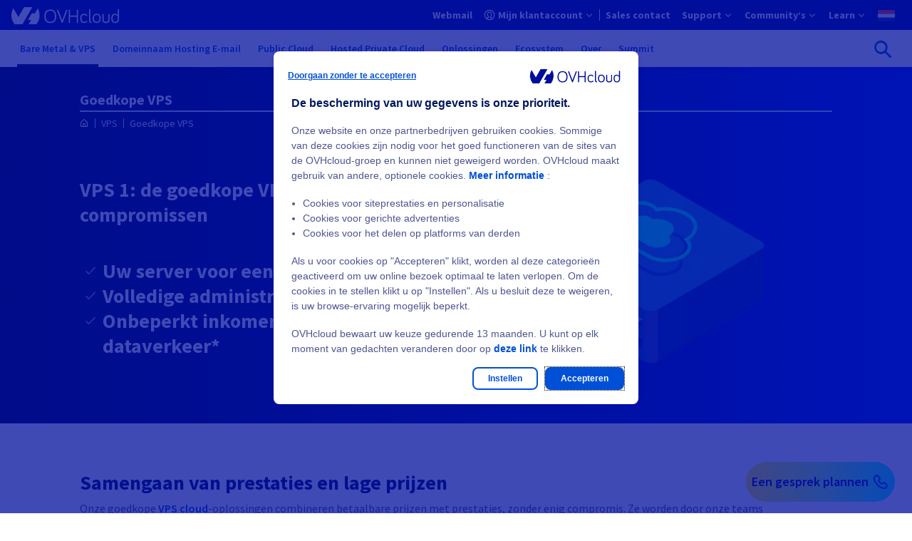

--- FILE ---
content_type: text/html
request_url: https://www.ovhcloud.com/nl/vps/cheap-vps/
body_size: 63855
content:

<!DOCTYPE html>
<html lang="nl" dir="ltr" prefix="og: https://ogp.me/ns#">
  <head>
    <meta charset="utf-8" />
<style>/* @see https://github.com/aFarkas/lazysizes#broken-image-symbol */.js img.lazyload:not([src]) { visibility: hidden; }/* @see https://github.com/aFarkas/lazysizes#automatically-setting-the-sizes-attribute */.js img.lazyloaded[data-sizes=auto] { display: block; width: 100%; }</style>
<link rel="canonical" href="https://www.ovhcloud.com/nl/vps/cheap-vps/" />
<meta name="robots" content="index, follow" />
<meta name="description" content="Profiteer bij OVHcloud van een betaalbare en krachtige VPS. 1vCore, 2 GB RAM, 20 GB SSD, 100 Mbps. Ideaal voor kleine bedrijven en persoonlijke projecten." />
<meta property="og:site_name" content="OVHcloud" />
<meta property="og:url" content="https://www.ovhcloud.com/nl/vps/cheap-vps/" />
<meta property="og:title" content="Goedkope VPS" />
<meta name="twitter:site" content="@ovh_nl" />
<link rel="preconnect" href="https://ovh.commander1.com" />
<link rel="preconnect" href="https://privacy.trustcommander.net" />
<link rel="preconnect" href="https://www.ovh.com" />
<link rel="preconnect" href="https://logs1406.xiti.com" />
<link rel="preconnect" href="https://api.ovh.com" />
<meta name="MobileOptimized" content="width" />
<meta name="HandheldFriendly" content="true" />
<meta name="viewport" content="width=device-width, initial-scale=1.0" />
<script type="application/ld+json">{
    "@context": "https://schema.org",
    "@graph": [
        {
            "@type": "Product",
            "name": "Goedkope VPS",
            "category": "VPS",
            "url": "https://www.ovhcloud.com/nl/vps/cheap-vps/",
            "image": {
                "@type": "ImageObject",
                "url": "https://www.ovhcloud.com/sites/default/files/styles/text_media_horizontal/public/2020-03/IllusVPSHero.95%281%29.png"
            },
            "brand": {
                "@type": "Brand",
                "name": "OVHcloud"
            },
            "aggregateRating": {
                "@type": "AggregateRating",
                "ratingValue": "4.8",
                "ratingCount": "476",
                "bestRating": "5",
                "worstRating": "1.0"
            }
        },
        {
            "@type": "FAQPage",
            "mainEntity": [
                {
                    "@type": "Question",
                    "name": "Wat is een VPS?",
                    "acceptedAnswer": {
                        "@type": "Answer",
                        "text": "Een VPS, of virtual private server, is een krachtige en betaalbare hostingoplossing om websites of online applicaties te managen. In tegenstelling tot shared hosting biedt een VPS een volledig configureerbare ruimte met dedicated resources (RAM, SSD- of NVMe-opslag, enzovoorts), die borg staat voor hogere prestaties en een betere beveiliging van uw gegevens. Uw gegevens zijn afgeschermd op een dedicated virtuele machine, waardoor u uw resources onafhankelijk van andere servers kunt gebruiken. Dit type server bevindt zich tussen shared webhosting en een fysieke dedicated server. Het levert de voordelen van een dedicated omgeving zonder het moeizame beheer van hardware. Daarnaast kunt u kiezen uit meerdere besturingssystemen (Linux, Windows) en de VPS naar wens configureren. Zo kunt u de server flexibel en exact op maat managen."
                    }
                },
                {
                    "@type": "Question",
                    "name": "Waarom zou ik kiezen voor een betaalbare VPS?",
                    "acceptedAnswer": {
                        "@type": "Answer",
                        "text": "Goedkope VPS'en, met name die uit de reeks VPS-1, bieden dankzij snelle en betrouwbare SSD-schijven een betaalbare hostingoplossing zonder aan prestaties in te boeten. Ze zijn ontworpen voor gebruikers in een preproductie- of testfase. Hiermee kunnen ontwikkelaars en kleine bedrijven hun webprojecten of applicaties veilig en voordelig testen. Hun aantrekkelijke prijs biedt een uitstekende prijs-kwaliteitverhouding met configureerbare virtuele ruimte die binnen een beperkt budget past."
                    }
                },
                {
                    "@type": "Question",
                    "name": "Wat zijn de voordelen van VPS-hosting?",
                    "acceptedAnswer": {
                        "@type": "Answer",
                        "text": "VPS-hosting biedt u ongeëvenaarde flexibiliteit en onafhankelijkheid voor uw webprojecten, doordat u precies de resources kunt kiezen die u nodig heeft: processor, RAM, SSD-diskruimte, enzovoorts. In tegenstelling tot shared hosting garandeert een VPS een dedicated en veilige omgeving, ideaal voor sites die hoge prestaties en volledige controle nodig hebben. Profiteer bij OVHcloud van betrouwbare support en optimaal serverbeheer voor continue service en high availability van uw gegevens. Onze services zorgen voor eenvoudig beheer, zowel op Linux als Windows, zodat u uw VPS zelfstandig en effectief gebruiken kunt."
                    }
                },
                {
                    "@type": "Question",
                    "name": "Wat is het verschil tussen een goedkope VPS en een professionele VPS?",
                    "acceptedAnswer": {
                        "@type": "Answer",
                        "text": "Een goedkope VPS, zoals ons VPS-1-product, is ontworpen voor projecten met een beperkt budget en biedt voldoende resources voor lichte applicaties of testomgevingen. Een professionele VPS onderscheidt zich daarentegen door hogere prestaties, vanwege meer RAM, NVMe SSD-opslag en grotere bandbreedte. Dit staat borg voor stabiliteit, zelfs bij pieken in dataverkeer. Zo’n professionele oplossing biedt ook een betere schaalbaarheid en geavanceerde supportopties, ideaal voor websites die hoge eisen stellen en zakelijke klanten die betrouwbare en krachtige webhosting zoeken."
                    }
                },
                {
                    "@type": "Question",
                    "name": "Wat is het verschil tussen een VPS en een SSD-VPS?",
                    "acceptedAnswer": {
                        "@type": "Answer",
                        "text": "Het belangrijkste verschil tussen een klassieke VPS en een SSD-VPS is het type opslag: een klassieke VPS gebruikt meestal een standaard harde schijf, terwijl een SSD-VPS over veel snellere SSD-opslag beschikt. Dit type opslag zorgt voor optimaal gegevensbeheer door een aanzienlijk kortere laadtijd en veel sneller werkende websites of applicaties. SSD VPS'en, met name die met NVMe-disks, zijn ideaal voor gebruikers die hogere prestaties nodig hebben voor veeleisende diensten, zoals websites voor e-commerce of intensieve webapplicaties."
                    }
                },
                {
                    "@type": "Question",
                    "name": "Hoe begin ik met een VPS?",
                    "acceptedAnswer": {
                        "@type": "Answer",
                        "text": "Wilt u uw webproject op een VPS starten? Onze gedetailleerde handleidingen begeleiden u stap voor stap bij het configureren van uw virtuele server en het optimaal benutten van de resources ervan. Afhankelijk van uw specifieke behoeften kunt u uit meerdere besturingssystemen kiezen, waaronder Linux en Windows (behalve het model VPS-1). Bovendien staat het u vrij een contentmanagementsysteem (CMS) als WordPress te installeren. Dit is eenvoudig te beheren en geeft u de volledige controle over uw websites en applicaties. Voor hulp bestaan er diverse supportopties. Starten met een VPS is nog nooit zo toegankelijk en flexibel geweest."
                    }
                },
                {
                    "@type": "Question",
                    "name": "Wat is het verschil tussen een VPS en shared hosting?",
                    "acceptedAnswer": {
                        "@type": "Answer",
                        "text": "In tegenstelling tot shared hosting, waar resources worden gedeeld tussen meerdere klanten, biedt een VPS dedicated hosting met een afgeschermde virtuele omgeving. U kunt alles helemaal naar eigen inzicht beheren. Met een Windows-VPS of een Linux-VPS bent u volledig vrij om uw besturingssysteem te kiezen en te configureren, afhankelijk van de specifieke vereisten van uw project. Deze oplossing is ideaal als er voor uw project een specifieke configuratie van resources (RAM, CPU, SSD-schijfruimte) nodig is of als u zonder beperkingen tests en experimenten wilt uitvoeren. Door te kiezen voor een VPS-server krijgt u een flexibelere hosting met betere prestaties."
                    }
                },
                {
                    "@type": "Question",
                    "name": "Zijn de functies van uw VPS-server schaalbaar?",
                    "acceptedAnswer": {
                        "@type": "Answer",
                        "text": "Ja, bij OVHcloud is uw VPS-server volledig schaalbaar. U kunt eenvoudig uw resources verhogen, of het nu gaat om RAM, SSD-diskruimte of rekenkracht. Zo groeit de VPS mee met uw webproject. Dankzij deze schaalbaarheid kunt u uw pakket zonder serviceonderbreking aanpassen en op basis van de werkelijke behoeften van uw applicatie uw budget in de hand houden. Dankzij een intuïtieve klantinterface blijven het beheer van uw hosting en de configuratie van uw server eenvoudig en snel, zodat u over maximale flexibiliteit beschikt."
                    }
                }
            ]
        },
        {
            "@type": "WebPage",
            "breadcrumb": {
                "@type": "BreadcrumbList",
                "itemListElement": [
                    {
                        "@type": "ListItem",
                        "position": 1,
                        "name": "VPS",
                        "item": "https://www.ovhcloud.com/nl/vps/"
                    },
                    {
                        "@type": "ListItem",
                        "position": 2,
                        "name": "Goedkope VPS",
                        "item": "https://www.ovhcloud.com/nl/vps/cheap-vps/"
                    }
                ]
            }
        }
    ]
}</script>
<link rel="icon" href="/favicon.ico" type="image/x-icon" />
<link rel="alternate" hreflang="fr" href="https://www.ovhcloud.com/fr/vps/cheap-vps/" />
<link rel="alternate" hreflang="en-gb" href="https://www.ovhcloud.com/en-gb/vps/cheap-vps/" />
<link rel="alternate" hreflang="en" href="https://www.ovhcloud.com/en/vps/cheap-vps/" />
<link rel="alternate" hreflang="en-us" href="https://us.ovhcloud.com/vps/cheap-vps/" />
<link rel="alternate" hreflang="fr-ca" href="https://www.ovhcloud.com/fr-ca/vps/cheap-vps/" />
<link rel="alternate" hreflang="fr-ma" href="https://www.ovhcloud.com/fr-ma/vps/cheap-vps/" />
<link rel="alternate" hreflang="fr-sn" href="https://www.ovhcloud.com/fr-sn/vps/cheap-vps/" />
<link rel="alternate" hreflang="fr-tn" href="https://www.ovhcloud.com/fr-tn/vps/cheap-vps/" />
<link rel="alternate" hreflang="de" href="https://www.ovhcloud.com/de/vps/cheap-vps/" />
<link rel="alternate" hreflang="en-ca" href="https://www.ovhcloud.com/en-ca/vps/cheap-vps/" />
<link rel="alternate" hreflang="en-ie" href="https://www.ovhcloud.com/en-ie/vps/cheap-vps/" />
<link rel="alternate" hreflang="en-sg" href="https://www.ovhcloud.com/en-sg/vps/cheap-vps/" />
<link rel="alternate" hreflang="es-es" href="https://www.ovhcloud.com/es-es/vps/cheap-vps/" />
<link rel="alternate" hreflang="es" href="https://www.ovhcloud.com/es/vps/cheap-vps/" />
<link rel="alternate" hreflang="nl" href="https://www.ovhcloud.com/nl/vps/cheap-vps/" />
<link rel="alternate" hreflang="it" href="https://www.ovhcloud.com/it/vps/cheap-vps/" />
<link rel="alternate" hreflang="pl" href="https://www.ovhcloud.com/pl/vps/cheap-vps/" />
<link rel="alternate" hreflang="pt" href="https://www.ovhcloud.com/pt/vps/cheap-vps/" />
<link rel="alternate" hreflang="en-in" href="https://www.ovhcloud.com/en-in/vps/cheap-vps/" />
<link rel="alternate" hreflang="en-vn" href="https://www.ovhcloud.com/asia/vps/cheap-vps/" />
<link rel="alternate" hreflang="en-id" href="https://www.ovhcloud.com/asia/vps/cheap-vps/" />
<link rel="alternate" hreflang="en-my" href="https://www.ovhcloud.com/asia/vps/cheap-vps/" />
<link rel="alternate" hreflang="en-pk" href="https://www.ovhcloud.com/asia/vps/cheap-vps/" />
<link rel="alternate" hreflang="en-th" href="https://www.ovhcloud.com/asia/vps/cheap-vps/" />
<link rel="alternate" hreflang="en-hk" href="https://www.ovhcloud.com/asia/vps/cheap-vps/" />
<link rel="alternate" hreflang="en-ph" href="https://www.ovhcloud.com/asia/vps/cheap-vps/" />
<link rel="alternate" hreflang="en-jp" href="https://www.ovhcloud.com/asia/vps/cheap-vps/" />
<link rel="alternate" hreflang="en-bd" href="https://www.ovhcloud.com/asia/vps/cheap-vps/" />
<link rel="alternate" hreflang="en-tw" href="https://www.ovhcloud.com/asia/vps/cheap-vps/" />
<link rel="alternate" hreflang="en-lk" href="https://www.ovhcloud.com/asia/vps/cheap-vps/" />
<link rel="alternate" hreflang="en-kh" href="https://www.ovhcloud.com/asia/vps/cheap-vps/" />
<link rel="alternate" hreflang="en-bn" href="https://www.ovhcloud.com/asia/vps/cheap-vps/" />
<link rel="alternate" hreflang="en-fj" href="https://www.ovhcloud.com/asia/vps/cheap-vps/" />
<link rel="alternate" hreflang="en-kr" href="https://www.ovhcloud.com/asia/vps/cheap-vps/" />
<link rel="alternate" hreflang="en-la" href="https://www.ovhcloud.com/asia/vps/cheap-vps/" />
<link rel="alternate" hreflang="en-mo" href="https://www.ovhcloud.com/asia/vps/cheap-vps/" />
<link rel="alternate" hreflang="en-np" href="https://www.ovhcloud.com/asia/vps/cheap-vps/" />
<link rel="alternate" hreflang="en-ws" href="https://www.ovhcloud.com/asia/vps/cheap-vps/" />
<link rel="alternate" hreflang="en-tl" href="https://www.ovhcloud.com/asia/vps/cheap-vps/" />
<link rel="alternate" hreflang="en-au" href="https://www.ovhcloud.com/en-au/vps/cheap-vps/" />
<link rel="alternate" hreflang="en-nz" href="https://www.ovhcloud.com/en-au/vps/cheap-vps/" />
<script>window.a2a_config=window.a2a_config||{};a2a_config.callbacks=[];a2a_config.overlays=[];a2a_config.templates={};a2a_config.static_server= "https://www.ovhcloud.com/sites/default/files/addtoany/menu/oafg07ee";//  'myspace', 'telegram', 'whatsapp', 'email', 'pinterest', 'facebook_messenger', 'pocket', 'tumblr', 'amazon_wish_list', 'google_gmail', 'aol_mail', 'balatarin', 'bibsonomy', 'bitty_browser', 'blogger', 'blogmarks', 'bookmarks_fr', 'box_net', 'buffer', 'reddit', 'gmail', 'reddit', 'care2_news', 'citeulike', 'copy_link', 'design_float', 'diary_ru', 'diaspora', 'digg', 'diigo', 'douban', 'draugiem', 'dzone', 'evernote', 'fark', 'flipboard', 'folkd', 'google_bookmarks', 'google_classroom', 'hacker_news', 'hatena', 'houzz', 'instapaper', 'kakao', 'kik', 'kindle_it', 'known', 'line', 'livejournal', 'mail_ru', 'mastodon', 'mendeley', 'meneame', 'mewe', 'mixi', 'netvouz', 'odnoklassniki', 'outlook_com', 'papaly', 'pinboard', 'plurk', 'print', 'printfriendly', 'protopage_bookmarks', 'pusha', 'qzone', 'rediff', 'refind', 'renren', 'sina_weibo', 'sitejot', 'skype', 'slashdot', 'sms', 'snapchat', 'stocktwits', 'svejo', 'symbaloo_bookmarks', 'threema', 'trello', 'tuenti', 'twiddla', 'typepad_post', 'viadeo', 'viber', 'vk', 'wanelo', 'wechat', 'wordpress', 'wykop', 'xing', 'yahoo_mail', 'yoolink', 'yummly' 

a2a_config.exclude_services = [ 'myspace', 'telegram', 'whatsapp', 'email', 'pinterest', 'facebook_messenger', 'pocket', 'tumblr', 'amazon_wish_list', 'google_gmail', 'aol_mail', 'balatarin', 'bibsonomy', 'bitty_browser', 'blogger', 'blogmarks', 'bookmarks_fr', 'box_net', 'buffer', 'gmail', 'care2_news', 'citeulike', 'copy_link', 'design_float', 'diary_ru', 'diaspora', 'digg', 'diigo', 'douban', 'draugiem', 'dzone', 'evernote', 'fark', 'flipboard', 'folkd', 'google_bookmarks', 'google_classroom', 'hacker_news', 'hatena', 'houzz', 'instapaper', 'kakao', 'kik', 'kindle_it', 'known', 'line', 'livejournal', 'mail_ru', 'mastodon', 'mendeley', 'meneame', 'mewe', 'mixi', 'netvouz', 'odnoklassniki', 'outlook_com', 'papaly', 'pinboard', 'plurk', 'print', 'printfriendly', 'protopage_bookmarks', 'pusha', 'qzone', 'rediff', 'refind', 'renren', 'sina_weibo', 'sitejot', 'skype', 'slashdot', 'sms', 'snapchat', 'stocktwits', 'svejo', 'symbaloo_bookmarks', 'threema', 'trello', 'tuenti', 'twiddla', 'typepad_post', 'viber', 'vk', 'wanelo', 'wechat', 'wordpress', 'wykop', 'xing', 'yahoo_mail', 'yoolink', 'yummly' ];
a2a_config.prioritize = [ 'twitter', 'linkedin', 'facebook' ];
a2a_config.num_services = 3;
a2a_config.onclick = 2;</script>

    <title>Goedkope VPS &amp; hoge prestaties | Starter VPS | OVHcloud Nederland</title>
    <link rel="preload" href="/7af16cdb/contrib/ovh_theme_patternlab/dist/fonts/icons/icons.woff2?ba6e8521fd2b1726ef8bb907841c6df1" as="font" crossorigin="anonymous" type="font/woff2"><link rel="preload" href="/7af16cdb/contrib/ovh_theme_patternlab/dist/fonts/source-sans-pro/source-sans-pro-latin-400-normal.woff2" as="font" crossorigin="anonymous" type="font/woff2">    <link rel="icon" href="/favicon.ico" sizes="32x32">
<link rel="icon" href="/icon.svg" type="image/svg+xml">
<link rel="apple-touch-icon" href="/apple-touch-icon.png">
<link rel="manifest" href="/site.webmanifest">    <link rel="stylesheet" media="all" href="/7af16cdb/contrib/ovh_theme_patternlab/dist/default-critical.css" />
<link rel="stylesheet" media="print" href="/sites/default/files/css/css_qXSua9j4XqzYdY2eRNBkUE28LMlVzqzKxFBS3_DEdM0.css" data-onload-media="all" onload="this.onload=null;this.media=this.dataset.onloadMedia" />
<noscript><link rel="stylesheet" media="all" href="/sites/default/files/css/css_qXSua9j4XqzYdY2eRNBkUE28LMlVzqzKxFBS3_DEdM0.css" />
</noscript><link rel="stylesheet" media="print" href="/sites/default/files/css/css__1ZBlK6xI46aLpg4vZFKtN_AXQ7VZUNDlNprPTGJ5mc.css" data-onload-media="all" onload="this.onload=null;this.media=this.dataset.onloadMedia" />
<noscript><link rel="stylesheet" media="all" href="/sites/default/files/css/css__1ZBlK6xI46aLpg4vZFKtN_AXQ7VZUNDlNprPTGJ5mc.css" />
</noscript>
    <script src="https://analytics.ovh.com/ovh/ovh_abt.js" async data-analytics=""></script>
<script src="/modules/custom/ovh_sentry/dist/sentry.min.js?v=1.0.3" type="module"></script>
<script src="/modules/custom/ovh_sentry/dist/sentry-legacy.min.js?v=1.0.3" nomodule></script>

  </head>
  <body>
        
    
      <div class="dialog-off-canvas-main-canvas" data-off-canvas-main-canvas>
    
<div class="layout-container ">
                
  
      
  

  
  

  <div class="ods-overlay inactive" data-header-overlay></div>
  <header class="ods-header position-sticky" role="banner" data-header>
    <nav role="navigation"  id="block-ocms-topheader-menu">
            
    
    
    
    
    
    
    
    
    
    
    <div class="ods-header-topbar ">
      <div class="ods-header-topbar__content d-flex justify-content-between align-items-center align-items-lg-stretch" data-top-menu-container>
        <button class="ods-header-button d-flex d-lg-none align-items-center justify-content-center flex-grow-0 flex-shrink-0 mr-3" type="button" data-navi-id="menu-toggler-button" data-header-toggler-button="">
          <span class="ods-header-button__content"></span>
          <span data-header-button-text class="sr-only">Menu openen</span>
        </button>

          <div data-header-logo class="py-lg-3">
            <a href="https://www.ovhcloud.com/nl/" class="" data-tc-clic="TopHeader-mainLogo">
              <span class="sr-only"></span>
              <svg class="ods-header-topbar__content__logo  ">
                                <use href="/7af16cdb/contrib/ovh_theme_patternlab/images/logos/OVHcloud_logo.svg#ocmscloud_logo"></use>
                            </svg>
            </a>
          </div>
            
                      
        
        
                          
        
        
        <ul class="ods-header-topbar__content__menu ods-header-topbar__content__menu--n1 px-0 py-lg-0 m-0 d-none d-lg-flex flex-grow-1 flex-lg-grow-0 flex-shrink-0 align-items-lg-stretch py-4" data-top-menu-list="data-top-menu-list" role="menubar">
                    
                      
            
                        
            
            
                          
                          
                          
              
                          
            
            
                          
                          
                          
                          
            
                        
                        
            <li class="ods-header-topbar__content__menu__item ods-header-topbar__content__menu__item--n1 d-lg-flex align-items-lg-stretch " role="none">
              <a  class="ods-header-topbar__content__menu__item__link ods-header-topbar__content__menu__item__link--n1 align-items-center position-relative font-weight-bold d-none d-lg-flex " role="menuitem" title="Uw e-mails online" href="https://www.ovhcloud.com/nl/mail/" data-login-link="data-login-link" data-tc-clic="TopHeader-webmail" data-navi-id="TopHeader-webmail">
                
                
                  <span class="ods-header-topbar__content__menu__item__link__title flex-grow-1 ods-header-topbar__content__menu__item__link__title--interactive">
                  Webmail
                                  </span>
              </a>

                          </li>
                      
            
                        
            
            
                          
                          
                          
              
                          
            
            
                          
                          
                          
                          
                          
              
                          
                        
                                              
    
  
  
  
    <li class="ods-header-topbar__content__menu__item ods-header-topbar__content__menu__item--n1 align-items-lg-stretch d-none" role="none" data-header-user-notif>
    <button  class="ods-header-topbar__content__menu__item__link ods-header-topbar__content__menu__item__link--n1 ods-header-topbar__content__menu__item__link--notifs align-items-center position-relative d-flex p-lg-3 text-left font-weight-bold" aria-expanded="false" aria-haspopup="true" data-tc-clic="TopHeader-notifications" data-navi-id="TopHeader-notifications" data-top-menu-link-has-subcat="data-top-menu-link-has-subcat">
      <span class="ods-header-topbar__content__menu__item__link__icon-notif icon--bell"></span>
      <span class="ods-header-topbar__content__menu__item__link__notif-amount text-level--xs d-none justify-content-center align-items-center px-2 py-1 position-absolute font-weight-bold" data-header-user-notif-amount></span>
      <div class="ods-header-topbar__content__menu__item__link__title ods-header-topbar__content__menu__item__link__title--notif flex-grow-1 px-6 px-lg-0 m-0">Notifications</div>
    </button>

    <ul class="ods-header-topbar__content__menu ods-header-topbar__content__menu--n2 px-0 py-lg-0 m-0"
      role="menu"
      data-menu-sublist="data-menu-sublist"
      data-header-user-notif-list>
      <li class="ods-header-topbar__content__menu__item ods-header-topbar__content__menu__item--back-link d-block d-lg-none" role="none">
        <button class="ods-header-topbar__content__menu__item__back-link d-flex align-items-center justify-content-start w-100 px-4 py-3" type="button" data-back-link>
          Terug naar menu
        </button>
      </li>
      <li class="ods-header-topbar__content__menu__item ods-header-topbar__content__menu__item--n2" role="none">
        <a href="https://manager.eu.ovhcloud.com/dedicated/index.html#/billing/orders"
          class="ods-header-topbar__content__menu__item__link ods-header-topbar__content__menu__item__link--n2 align-items-center position-relative font-weight-bold d-flex"
          role="menuitem">
          <div class="ods-header-topbar__content__menu__item__link__title flex-grow-1" data-header-user-notif-orders>
            No pending order
          </div>
        </a>
      </li>
      <li class="ods-header-topbar__content__menu__item ods-header-topbar__content__menu__item--n2" role="none">
        <a href="https://manager.eu.ovhcloud.com/dedicated/#/support/tickets"
          class="ods-header-topbar__content__menu__item__link ods-header-topbar__content__menu__item__link--n2 align-items-center position-relative font-weight-bold d-flex"
          role="menuitem">
          <div class="ods-header-topbar__content__menu__item__link__title flex-grow-1" data-header-user-notif-tickets>
            No pending ticket
          </div>
        </a>
      </li>
    </ul>
  </li>

            
            <li class="ods-header-topbar__content__menu__item ods-header-topbar__content__menu__item--n1 d-lg-flex align-items-lg-stretch ods-header-topbar__content__menu__item--manager" role="none">
              <a  class="ods-header-topbar__content__menu__item__link ods-header-topbar__content__menu__item__link--n1 align-items-center position-relative font-weight-bold d-none d-lg-flex ods-header-topbar__content__menu__item__link--has-subitems justify-content-between" role="menuitem" title="OVHcloud Control Panel" href="https://www.ovh.com/auth/?onsuccess=https%3A//manager.eu.ovhcloud.com&amp;ovhSubsidiary=NL" data-login-link="data-login-link" data-tc-clic="TopHeader-customer-account" data-navi-id="TopHeader-customer-account" data-top-menu-link-has-subcat="data-top-menu-link-has-subcat" aria-expanded="false" aria-haspopup="true">
                                  <span class="ods-header-topbar__content__menu__item__link__icon-wrapper d-inline-block mr-2">
                                

<div class="oui-icon-svg d-inline-block   ">
                  <svg xmlns="http://www.w3.org/2000/svg" width="24" height="24" viewBox="0 0 24 24">
  <path fill="#0050D7" fill-rule="evenodd" d="M12 1c6.075 0 11 4.925 11 11s-4.925 11-11 11S1 18.075 1 12 5.925 1 12 1zm0 6c-2.06 0-3 1.176-3 4 0 1.656.335 2.744.918 3.568.017.024 1.176 1.276 1.267 1.823.085.505-.108.946-.478 1.316-.684.684-1.836 1.312-3.48 1.922A8.94 8.94 0 0 0 12 21a8.958 8.958 0 0 0 4.776-1.37c-1.647-.611-2.799-1.239-3.483-1.923-.37-.37-.563-.81-.479-1.316.091-.547 1.25-1.8 1.267-1.823.584-.824.919-1.912.919-3.568 0-2.736-.883-3.925-2.81-3.997L12 7zm0-4a9 9 0 0 0-6.554 15.168.955.955 0 0 1 .238-.117c1.56-.52 2.665-1.03 3.295-1.493-.375-.406-.472-.522-.693-.834C7.459 14.556 7 13.064 7 11c0-3.843 1.726-6 5-6l.231.004C15.355 5.104 17 7.249 17 11c0 2.064-.46 3.556-1.286 4.724-.221.312-.318.428-.693.834.63.463 1.735.973 3.295 1.493.086.03.166.068.238.116A9 9 0 0 0 12 3z"></path>
</svg>
      
  </div>

      
                  </span>
                
                
                  <span class="ods-header-topbar__content__menu__item__link__title flex-grow-1 ods-header-topbar__content__menu__item__link__title--interactive">
                  Mijn klantaccount
                                      <span class="d-none" data-header-user-nic></span>
                                  </span>
              </a>

                                                          
        
        
                          
        
        
        <ul class="ods-header-topbar__content__menu ods-header-topbar__content__menu--n2 px-0 py-lg-0 m-0 " data-menu-sublist="data-menu-sublist" role="menu">
                                <li class="ods-header-topbar__content__menu__item ods-header-topbar__content__menu__item--back-link d-block d-lg-none" role="none">
              <button class="ods-header-topbar__content__menu__item__back-link d-flex align-items-center justify-content-start w-100 px-4 py-3" type="button" data-back-link>
                Terug naar menu
              </button>
            </li>

                                                              <li class="ods-header-topbar__content__menu__item ods-header-topbar__content__menu__item--n2 d-block d-lg-none" role="none">
                <a href="https://www.ovh.com/auth/?onsuccess=https%3A//manager.eu.ovhcloud.com&amp;ovhSubsidiary=NL"
                  class="ods-header-topbar__content__menu__item__link ods-header-topbar__content__menu__item__link--n2 align-items-center position-relative font-weight-bold d-flex"
                  role="menuitem"
                                                        data-tc-clic="TopHeader-customer-account"
                    data-navi-id="TopHeader-customer-account"
                  >
                  <span class="ods-header-topbar__content__menu__item__link__title flex-grow-1 ods-header-topbar__content__menu__item__link__title--interactive">
                    Mijn klantaccount
                  </span>
                </a>
              </li>
                      
                      
            
                        
            
            
            
                          
              
                          
                          
                          
            
            
                          
                          
            
                        
                        
            <li class="ods-header-topbar__content__menu__item ods-header-topbar__content__menu__item--n2  " role="none">
              <a  class="ods-header-topbar__content__menu__item__link ods-header-topbar__content__menu__item__link--n2 align-items-center position-relative font-weight-bold d-flex " role="menuitem" href="https://manager.eu.ovhcloud.com/#/dedicated/billing/history" target="_blank" data-tc-clic="TopHeader-my-bills" data-navi-id="TopHeader-my-bills">
                
                
                  <span class="ods-header-topbar__content__menu__item__link__title flex-grow-1 ods-header-topbar__content__menu__item__link__title--interactive">
                  Mijn facturen
                                  </span>
              </a>

                          </li>
                      
            
                        
            
            
            
                          
              
                          
                          
                          
            
            
                          
                          
            
                        
                        
            <li class="ods-header-topbar__content__menu__item ods-header-topbar__content__menu__item--n2  " role="none">
              <a  class="ods-header-topbar__content__menu__item__link ods-header-topbar__content__menu__item__link--n2 align-items-center position-relative font-weight-bold d-flex " role="menuitem" href="https://manager.eu.ovhcloud.com/#/dedicated/billing/autorenew" target="_blank" data-tc-clic="TopHeader-my-products-services" data-navi-id="TopHeader-my-products-services">
                
                
                  <span class="ods-header-topbar__content__menu__item__link__title flex-grow-1 ods-header-topbar__content__menu__item__link__title--interactive">
                  Mijn producten en diensten
                                  </span>
              </a>

                          </li>
                      
            
                        
            
            
            
                          
              
                          
                          
                          
            
            
                          
                          
            
                        
                        
            <li class="ods-header-topbar__content__menu__item ods-header-topbar__content__menu__item--n2  " role="none">
              <a  class="ods-header-topbar__content__menu__item__link ods-header-topbar__content__menu__item__link--n2 align-items-center position-relative font-weight-bold d-flex " role="menuitem" href="https://manager.eu.ovhcloud.com/#/dedicated/billing/payment/method" target="_blank" data-tc-clic="TopHeader-my-payment-methods" data-navi-id="TopHeader-my-payment-methods">
                
                
                  <span class="ods-header-topbar__content__menu__item__link__title flex-grow-1 ods-header-topbar__content__menu__item__link__title--interactive">
                  Mijn betaalmethodes
                                  </span>
              </a>

                          </li>
                      
            
                        
            
            
            
                          
              
                          
                          
                          
            
            
                          
                          
            
                        
                        
            <li class="ods-header-topbar__content__menu__item ods-header-topbar__content__menu__item--n2  " role="none">
              <a  class="ods-header-topbar__content__menu__item__link ods-header-topbar__content__menu__item__link--n2 align-items-center position-relative font-weight-bold d-flex " role="menuitem" href="https://manager.eu.ovhcloud.com/#/dedicated/billing/orders" target="_blank" data-tc-clic="TopHeader-my-orders" data-navi-id="TopHeader-my-orders">
                
                
                  <span class="ods-header-topbar__content__menu__item__link__title flex-grow-1 ods-header-topbar__content__menu__item__link__title--interactive">
                  Mijn bestellingen
                                  </span>
              </a>

                          </li>
                      
            
                        
            
            
            
                          
              
                          
                          
                          
            
            
                          
                          
            
                        
                        
            <li class="ods-header-topbar__content__menu__item ods-header-topbar__content__menu__item--n2  " role="none">
              <a  class="ods-header-topbar__content__menu__item__link ods-header-topbar__content__menu__item__link--n2 align-items-center position-relative font-weight-bold d-flex " role="menuitem" href="https://manager.eu.ovhcloud.com/#/dedicated/contacts/services" target="_blank" data-tc-clic="TopHeader-my-contacts" data-navi-id="TopHeader-my-contacts">
                
                
                  <span class="ods-header-topbar__content__menu__item__link__title flex-grow-1 ods-header-topbar__content__menu__item__link__title--interactive">
                  Mijn contacten
                                  </span>
              </a>

                          </li>
                      
            
                        
            
            
            
                          
              
                          
                          
                          
            
            
                          
                          
            
                        
                        
            <li class="ods-header-topbar__content__menu__item ods-header-topbar__content__menu__item--n2  " role="none">
              <a  class="ods-header-topbar__content__menu__item__link ods-header-topbar__content__menu__item__link--n2 align-items-center position-relative font-weight-bold d-flex " role="menuitem" href="https://help.ovhcloud.com/csm?id=csm_cases_requests" target="_blank" data-tc-clic="TopHeader-my-support-tickets" data-navi-id="TopHeader-my-support-tickets">
                
                
                  <span class="ods-header-topbar__content__menu__item__link__title flex-grow-1 ods-header-topbar__content__menu__item__link__title--interactive">
                  Mijn support-verzoeken
                                  </span>
              </a>

                          </li>
          
                  </ul>
        
                          </li>
                      
            
                        
            
            
                          
                          
                          
              
                          
            
            
            
                          
                          
            
                        
                        
            <li class="ods-header-topbar__content__menu__item ods-header-topbar__content__menu__item--n1 d-lg-flex align-items-lg-stretch " role="none">
              <a  class="ods-header-topbar__content__menu__item__link ods-header-topbar__content__menu__item__link--n1 align-items-center position-relative font-weight-bold d-flex " role="menuitem" title="Sales contact" href="https://www.ovhcloud.com/nl/contact/" data-tc-clic="TopHeader-commercial-contact" data-navi-id="TopHeader-commercial-contact">
                
                
                  <span class="ods-header-topbar__content__menu__item__link__title flex-grow-1 ods-header-topbar__content__menu__item__link__title--interactive">
                  Sales contact
                                  </span>
              </a>

                          </li>
                      
            
                        
            
            
            
            
            
            
            
                          
                          
                                                        
              
                          
                        
                        
            <li class="ods-header-topbar__content__menu__item ods-header-topbar__content__menu__item--n1 d-lg-flex align-items-lg-stretch " role="none">
              <button  class="ods-header-topbar__content__menu__item__link ods-header-topbar__content__menu__item__link--n1 align-items-center position-relative font-weight-bold d-flex ods-header-topbar__content__menu__item__link--has-subitems justify-content-between" role="menuitem" data-tc-clic="TopHeader-support" data-navi-id="TopHeader-support" data-top-menu-link-has-subcat="data-top-menu-link-has-subcat" aria-expanded="false" aria-haspopup="true">
                
                
                  <span class="ods-header-topbar__content__menu__item__link__title flex-grow-1 ">
                  Support
                                  </span>
              </button>

                                                          
        
        
                          
        
        
        <ul class="ods-header-topbar__content__menu ods-header-topbar__content__menu--n2 px-0 py-lg-0 m-0 " data-menu-sublist="data-menu-sublist" role="menu">
                                <li class="ods-header-topbar__content__menu__item ods-header-topbar__content__menu__item--back-link d-block d-lg-none" role="none">
              <button class="ods-header-topbar__content__menu__item__back-link d-flex align-items-center justify-content-start w-100 px-4 py-3" type="button" data-back-link>
                Terug naar menu
              </button>
            </li>

                                                          
                      
            
                        
            
            
            
                          
              
                          
                          
                          
            
            
                          
                          
            
                        
                        
            <li class="ods-header-topbar__content__menu__item ods-header-topbar__content__menu__item--n2  " role="none">
              <a  class="ods-header-topbar__content__menu__item__link ods-header-topbar__content__menu__item__link--n2 align-items-center position-relative font-weight-bold d-flex " role="menuitem" href="https://help.ovhcloud.com/csm/en-ie-home?id=csm_index" target="_blank" data-tc-clic="TopHeader-helpcenter" data-navi-id="TopHeader-helpcenter">
                
                
                  <span class="ods-header-topbar__content__menu__item__link__title flex-grow-1 ods-header-topbar__content__menu__item__link__title--interactive">
                  Hulpcentrum
                                  </span>
              </a>

                          </li>
                      
            
                        
            
            
                          
                          
                          
              
                          
                          
                          
            
            
                          
                          
            
                        
                        
            <li class="ods-header-topbar__content__menu__item ods-header-topbar__content__menu__item--n2  " role="none">
              <a  class="ods-header-topbar__content__menu__item__link ods-header-topbar__content__menu__item__link--n2 align-items-center position-relative font-weight-bold d-flex " role="menuitem" title="Supportniveaus" href="https://www.ovhcloud.com/nl/support-levels/" target="_blank" data-tc-clic="TopHeader-level-supports" data-navi-id="TopHeader-level-supports">
                
                
                  <span class="ods-header-topbar__content__menu__item__link__title flex-grow-1 ods-header-topbar__content__menu__item__link__title--interactive">
                  Supportniveaus
                                  </span>
              </a>

                          </li>
                      
            
                        
            
            
            
                          
              
                          
            
            
            
                          
                          
            
                        
                        
            <li class="ods-header-topbar__content__menu__item ods-header-topbar__content__menu__item--n2  " role="none">
              <a  class="ods-header-topbar__content__menu__item__link ods-header-topbar__content__menu__item__link--n2 align-items-center position-relative font-weight-bold d-flex " role="menuitem" href="https://www.ovhcloud.com/nl/professional-services/" data-tc-clic="TopHeader-professional-services" data-navi-id="TopHeader-professional-services">
                
                
                  <span class="ods-header-topbar__content__menu__item__link__title flex-grow-1 ods-header-topbar__content__menu__item__link__title--interactive">
                  Professional Services
                                  </span>
              </a>

                          </li>
          
                  </ul>
        
                          </li>
                      
            
                        
            
            
            
            
            
            
            
                          
                          
                                                        
              
                          
                        
                        
            <li class="ods-header-topbar__content__menu__item ods-header-topbar__content__menu__item--n1 d-lg-flex align-items-lg-stretch " role="none">
              <button  class="ods-header-topbar__content__menu__item__link ods-header-topbar__content__menu__item__link--n1 align-items-center position-relative font-weight-bold d-flex ods-header-topbar__content__menu__item__link--has-subitems justify-content-between" role="menuitem" data-tc-clic="TopHeader-communities" data-navi-id="TopHeader-communities" data-top-menu-link-has-subcat="data-top-menu-link-has-subcat" aria-expanded="false" aria-haspopup="true">
                
                
                  <span class="ods-header-topbar__content__menu__item__link__title flex-grow-1 ">
                  Community‘s
                                  </span>
              </button>

                                                          
        
        
                          
        
        
        <ul class="ods-header-topbar__content__menu ods-header-topbar__content__menu--n2 px-0 py-lg-0 m-0 " data-menu-sublist="data-menu-sublist" role="menu">
                                <li class="ods-header-topbar__content__menu__item ods-header-topbar__content__menu__item--back-link d-block d-lg-none" role="none">
              <button class="ods-header-topbar__content__menu__item__back-link d-flex align-items-center justify-content-start w-100 px-4 py-3" type="button" data-back-link>
                Terug naar menu
              </button>
            </li>

                                                          
                      
            
                        
            
            
            
                          
              
                          
                          
                          
            
            
                          
                          
            
                        
                        
            <li class="ods-header-topbar__content__menu__item ods-header-topbar__content__menu__item--n2  " role="none">
              <a  class="ods-header-topbar__content__menu__item__link ods-header-topbar__content__menu__item__link--n2 align-items-center position-relative font-weight-bold d-flex " role="menuitem" href="https://community.ovhcloud.com/community/en" target="_blank" data-tc-clic="TopHeader-community" data-navi-id="TopHeader-community">
                
                
                  <span class="ods-header-topbar__content__menu__item__link__title flex-grow-1 ods-header-topbar__content__menu__item__link__title--interactive">
                  OVHcloud Community
                                  </span>
              </a>

                          </li>
                      
            
                        
            
            
                          
                          
                          
              
                          
                          
                          
            
            
                          
                          
            
                        
                        
            <li class="ods-header-topbar__content__menu__item ods-header-topbar__content__menu__item--n2  " role="none">
              <a  class="ods-header-topbar__content__menu__item__link ods-header-topbar__content__menu__item__link--n2 align-items-center position-relative font-weight-bold d-flex " role="menuitem" title="OVHcloud Blog" href="https://blog.ovhcloud.com/" target="_blank" data-tc-clic="TopHeader-blog-ovhcloud" data-navi-id="TopHeader-blog-ovhcloud">
                
                
                  <span class="ods-header-topbar__content__menu__item__link__title flex-grow-1 ods-header-topbar__content__menu__item__link__title--interactive">
                  OVHcloud Blog
                                  </span>
              </a>

                          </li>
                      
            
                        
            
            
            
                          
              
                          
            
            
            
                          
                          
            
                        
                        
            <li class="ods-header-topbar__content__menu__item ods-header-topbar__content__menu__item--n2  " role="none">
              <a  class="ods-header-topbar__content__menu__item__link ods-header-topbar__content__menu__item__link--n2 align-items-center position-relative font-weight-bold d-flex " role="menuitem" href="https://events.ovhcloud.com/nl/" data-tc-clic="TopHeader-events" data-navi-id="TopHeader-events">
                
                
                  <span class="ods-header-topbar__content__menu__item__link__title flex-grow-1 ods-header-topbar__content__menu__item__link__title--interactive">
                  Evenementen
                                  </span>
              </a>

                          </li>
          
                  </ul>
        
                          </li>
                      
            
                        
            
            
            
            
            
            
            
                          
                          
                                                        
              
                          
                        
                        
            <li class="ods-header-topbar__content__menu__item ods-header-topbar__content__menu__item--n1 d-lg-flex align-items-lg-stretch " role="none">
              <button  class="ods-header-topbar__content__menu__item__link ods-header-topbar__content__menu__item__link--n1 align-items-center position-relative font-weight-bold d-flex ods-header-topbar__content__menu__item__link--has-subitems justify-content-between" role="menuitem" data-tc-clic="TopHeader-learn" data-navi-id="TopHeader-learn" data-top-menu-link-has-subcat="data-top-menu-link-has-subcat" aria-expanded="false" aria-haspopup="true">
                
                
                  <span class="ods-header-topbar__content__menu__item__link__title flex-grow-1 ">
                  Learn
                                  </span>
              </button>

                                                          
        
        
                          
        
        
        <ul class="ods-header-topbar__content__menu ods-header-topbar__content__menu--n2 px-0 py-lg-0 m-0 " data-menu-sublist="data-menu-sublist" role="menu">
                                <li class="ods-header-topbar__content__menu__item ods-header-topbar__content__menu__item--back-link d-block d-lg-none" role="none">
              <button class="ods-header-topbar__content__menu__item__back-link d-flex align-items-center justify-content-start w-100 px-4 py-3" type="button" data-back-link>
                Terug naar menu
              </button>
            </li>

                                                          
                      
            
                        
            
            
            
                          
              
                          
            
            
            
                          
                          
            
                        
                        
            <li class="ods-header-topbar__content__menu__item ods-header-topbar__content__menu__item--n2  " role="none">
              <a  class="ods-header-topbar__content__menu__item__link ods-header-topbar__content__menu__item__link--n2 align-items-center position-relative font-weight-bold d-flex " role="menuitem" href="https://help.ovhcloud.com/csm/world-documentation?id=kb_home" data-tc-clic="TopHeader-documentation" data-navi-id="TopHeader-documentation">
                
                
                  <span class="ods-header-topbar__content__menu__item__link__title flex-grow-1 ods-header-topbar__content__menu__item__link__title--interactive">
                  Documentatie
                                  </span>
              </a>

                          </li>
                      
            
                        
            
            
            
                          
              
                          
            
            
            
                          
                          
            
                        
                        
            <li class="ods-header-topbar__content__menu__item ods-header-topbar__content__menu__item--n2  " role="none">
              <a  class="ods-header-topbar__content__menu__item__link ods-header-topbar__content__menu__item__link--n2 align-items-center position-relative font-weight-bold d-flex " role="menuitem" href="https://www.ovhcloud.com/nl/community/tutorials/" data-tc-clic="TopHeader-tutorials" data-navi-id="TopHeader-tutorials">
                
                
                  <span class="ods-header-topbar__content__menu__item__link__title flex-grow-1 ods-header-topbar__content__menu__item__link__title--interactive">
                  Tutorials
                                  </span>
              </a>

                          </li>
                      
            
                        
            
            
            
                          
              
                          
            
            
            
                          
                          
            
                        
                        
            <li class="ods-header-topbar__content__menu__item ods-header-topbar__content__menu__item--n2  " role="none">
              <a  class="ods-header-topbar__content__menu__item__link ods-header-topbar__content__menu__item__link--n2 align-items-center position-relative font-weight-bold d-flex " role="menuitem" href="https://www.ovhcloud.com/nl/solutions/use-cases/" data-tc-clic="TopHeader-use-cases" data-navi-id="TopHeader-use-cases">
                
                
                  <span class="ods-header-topbar__content__menu__item__link__title flex-grow-1 ods-header-topbar__content__menu__item__link__title--interactive">
                  Use cases
                                  </span>
              </a>

                          </li>
                      
            
                        
            
            
            
                          
              
                          
            
            
            
                          
                          
            
                        
                        
            <li class="ods-header-topbar__content__menu__item ods-header-topbar__content__menu__item--n2  " role="none">
              <a  class="ods-header-topbar__content__menu__item__link ods-header-topbar__content__menu__item__link--n2 align-items-center position-relative font-weight-bold d-flex " role="menuitem" href="https://www.ovhcloud.com/nl/compliance/" data-tc-clic="TopHeader-compliance" data-navi-id="TopHeader-compliance">
                
                
                  <span class="ods-header-topbar__content__menu__item__link__title flex-grow-1 ods-header-topbar__content__menu__item__link__title--interactive">
                  Compliance 
                                  </span>
              </a>

                          </li>
                      
            
                        
            
            
            
                          
              
                          
            
            
            
                          
                          
            
                        
                        
            <li class="ods-header-topbar__content__menu__item ods-header-topbar__content__menu__item--n2  " role="none">
              <a  class="ods-header-topbar__content__menu__item__link ods-header-topbar__content__menu__item__link--n2 align-items-center position-relative font-weight-bold d-flex " role="menuitem" href="https://www.ovhcloud.com/nl/case-studies/" data-tc-clic="TopHeader-case-studies" data-navi-id="TopHeader-case-studies">
                
                
                  <span class="ods-header-topbar__content__menu__item__link__title flex-grow-1 ods-header-topbar__content__menu__item__link__title--interactive">
                  Case Studies
                                  </span>
              </a>

                          </li>
                      
            
                        
            
            
            
                          
              
                          
            
            
            
                          
                          
            
                        
                        
            <li class="ods-header-topbar__content__menu__item ods-header-topbar__content__menu__item--n2  " role="none">
              <a  class="ods-header-topbar__content__menu__item__link ods-header-topbar__content__menu__item__link--n2 align-items-center position-relative font-weight-bold d-flex " role="menuitem" href="https://www.ovhcloud.com/nl/video/" data-tc-clic="TopHeader-videos" data-navi-id="TopHeader-videos">
                
                
                  <span class="ods-header-topbar__content__menu__item__link__title flex-grow-1 ods-header-topbar__content__menu__item__link__title--interactive">
                  Videos
                                  </span>
              </a>

                          </li>
                      
            
                        
            
            
            
                          
              
                          
            
            
            
                          
                          
            
                        
                        
            <li class="ods-header-topbar__content__menu__item ods-header-topbar__content__menu__item--n2  " role="none">
              <a  class="ods-header-topbar__content__menu__item__link ods-header-topbar__content__menu__item__link--n2 align-items-center position-relative font-weight-bold d-flex " role="menuitem" href="https://www.ovhcloud.com/nl/stories/" data-tc-clic="TopHeader-stories" data-navi-id="TopHeader-stories">
                
                
                  <span class="ods-header-topbar__content__menu__item__link__title flex-grow-1 ods-header-topbar__content__menu__item__link__title--interactive">
                  Stories
                                  </span>
              </a>

                          </li>
                      
            
                        
            
            
            
                          
              
                          
            
            
            
                          
                          
            
                        
                        
            <li class="ods-header-topbar__content__menu__item ods-header-topbar__content__menu__item--n2  " role="none">
              <a  class="ods-header-topbar__content__menu__item__link ods-header-topbar__content__menu__item__link--n2 align-items-center position-relative font-weight-bold d-flex " role="menuitem" href="https://www.ovhcloud.com/nl/training/" data-tc-clic="TopHeader-training-course" data-navi-id="TopHeader-training-course">
                
                
                  <span class="ods-header-topbar__content__menu__item__link__title flex-grow-1 ods-header-topbar__content__menu__item__link__title--interactive">
                  Training
                                  </span>
              </a>

                          </li>
          
                  </ul>
        
                          </li>
          
                                  <li class="language-switcher d-lg-inline-block ods-header-topbar__content__menu__item ods-header-topbar__content__menu__item--n1 ods-language-switcher d-lg-flex align-items-lg-stretch">
  


<div class="language-switcher__btn ods-header-topbar__content__menu__item__link ods-header-topbar__content__menu__item__link--n1 position-relative d-flex align-items-center" data-language-switcher-btn>
  
  
  <button class="ods-header-topbar__content__menu__item__link__title ods-header-topbar__content__menu__item__link--has-subitems language-switcher__btn">
    <img class="language-icon" src="/7af16cdb/contrib/ovh_theme_patternlab/images/language-switcher/flags/nl.svg" width="24" height="16" alt="nl flag" />
    <span class="d-lg-none mr-auto font-weight-bold">
      Nederland [€]
    </span>
  </button>
</div>




<div class="language-switcher__wrapper ods-header-topbar__content__menu ods-header-topbar__content__menu--n2 p-0 m-0" data-language-switcher-content>
  <div class="language-switcher__wrapper__inner p-lg-4">
      <button class="ods-navbar__list__back-link d-flex justify-content-start flex-shrink-0 py-3 px-4 d-lg-none" type="button" data-back-link>
        Terug naar menu
      </button>
    
      <div class="language-switcher__wrapper__language-region px-4 px-lg-0">
        
<div
  class="otds-text"
   color="primary" level="heading" size="200" hue="800"
>
  Europe
</div>      </div>

      <ul class="language-switcher-language-url d-lg-flex flex-lg-wrap pb-3 mb-lg-2">
                              <li class="mb-md-2">
            
            
            <div class="language-link px-4 px-md-0 py-3 py-md-0">
              




<div
  class="otds-link"
  color="primary"
  
><a
    class="link"
    part="link"
    tabindex="0"
     data-langcode="de" data-langcode-switch="de" data-tc-clic="language-chooser&#x3A;&#x3A;de" href=#
  ><span class="link__text-container"><span name="start"><img src="/7af16cdb/contrib/ovh_theme_patternlab/dist/assets/images/language-switcher/flags/de.svg" width="16" height="12" loading="lazy" alt="" /></span><span class="link__centered-text">
                                    Deutschland [€]
            
      </span></span></a></div>            </div>
          </li>
                                        <li class="mb-md-2">
            
            
            <div class="language-link px-4 px-md-0 py-3 py-md-0">
              




<div
  class="otds-link"
  color="primary"
  
><a
    class="link"
    part="link"
    tabindex="0"
     data-langcode="es" data-langcode-switch="es-es" data-tc-clic="language-chooser&#x3A;&#x3A;es" href=#
  ><span class="link__text-container"><span name="start"><img src="/7af16cdb/contrib/ovh_theme_patternlab/dist/assets/images/language-switcher/flags/es.svg" width="16" height="12" loading="lazy" alt="" /></span><span class="link__centered-text">
                                    España [€]
            
      </span></span></a></div>            </div>
          </li>
                                        <li class="mb-md-2">
            
            
            <div class="language-link px-4 px-md-0 py-3 py-md-0">
              




<div
  class="otds-link"
  color="primary"
  
><a
    class="link"
    part="link"
    tabindex="0"
     data-langcode="fr" data-langcode-switch="fr" data-tc-clic="language-chooser&#x3A;&#x3A;fr" href=#
  ><span class="link__text-container"><span name="start"><img src="/7af16cdb/contrib/ovh_theme_patternlab/dist/assets/images/language-switcher/flags/fr.svg" width="16" height="12" loading="lazy" alt="" /></span><span class="link__centered-text">
                                    France [€]
            
      </span></span></a></div>            </div>
          </li>
                                        <li class="mb-md-2">
            
            
            <div class="language-link px-4 px-md-0 py-3 py-md-0">
              




<div
  class="otds-link"
  color="primary"
  
><a
    class="link"
    part="link"
    tabindex="0"
     data-langcode="en-ie" data-langcode-switch="en-ie" data-tc-clic="language-chooser&#x3A;&#x3A;en-ie" href=#
  ><span class="link__text-container"><span name="start"><img src="/7af16cdb/contrib/ovh_theme_patternlab/dist/assets/images/language-switcher/flags/en-ie.svg" width="16" height="12" loading="lazy" alt="" /></span><span class="link__centered-text">
                                    Ireland [€]
            
      </span></span></a></div>            </div>
          </li>
                                        <li class="mb-md-2">
            
            
            <div class="language-link px-4 px-md-0 py-3 py-md-0">
              




<div
  class="otds-link"
  color="primary"
  
><a
    class="link"
    part="link"
    tabindex="0"
     data-langcode="it" data-langcode-switch="it" data-tc-clic="language-chooser&#x3A;&#x3A;it" href=#
  ><span class="link__text-container"><span name="start"><img src="/7af16cdb/contrib/ovh_theme_patternlab/dist/assets/images/language-switcher/flags/it.svg" width="16" height="12" loading="lazy" alt="" /></span><span class="link__centered-text">
                                    Italia [€]
            
      </span></span></a></div>            </div>
          </li>
                                        <li class="mb-md-2">
            
            
            <div class="language-link px-4 px-md-0 py-3 py-md-0">
              




<div
  class="otds-link"
  color="primary"
  
><a
    class="link"
    part="link"
    tabindex="0"
     data-langcode="nl" data-langcode-switch="nl" data-tc-clic="language-chooser&#x3A;&#x3A;nl" href=#
  ><span class="link__text-container"><span name="start"><img src="/7af16cdb/contrib/ovh_theme_patternlab/dist/assets/images/language-switcher/flags/nl.svg" width="16" height="12" loading="lazy" alt="" /></span><span class="link__centered-text">
                                    Nederland [€]
            
      </span></span></a></div>            </div>
          </li>
                                        <li class="mb-md-2">
            
            
            <div class="language-link px-4 px-md-0 py-3 py-md-0">
              




<div
  class="otds-link"
  color="primary"
  
><a
    class="link"
    part="link"
    tabindex="0"
     data-langcode="pl" data-langcode-switch="pl" data-tc-clic="language-chooser&#x3A;&#x3A;pl" href=#
  ><span class="link__text-container"><span name="start"><img src="/7af16cdb/contrib/ovh_theme_patternlab/dist/assets/images/language-switcher/flags/pl.svg" width="16" height="12" loading="lazy" alt="" /></span><span class="link__centered-text">
                                    Polska [PLN]
            
      </span></span></a></div>            </div>
          </li>
                                        <li class="mb-md-2">
            
            
            <div class="language-link px-4 px-md-0 py-3 py-md-0">
              




<div
  class="otds-link"
  color="primary"
  
><a
    class="link"
    part="link"
    tabindex="0"
     data-langcode="pt-pt" data-langcode-switch="pt" data-tc-clic="language-chooser&#x3A;&#x3A;pt-pt" href=#
  ><span class="link__text-container"><span name="start"><img src="/7af16cdb/contrib/ovh_theme_patternlab/dist/assets/images/language-switcher/flags/pt-pt.svg" width="16" height="12" loading="lazy" alt="" /></span><span class="link__centered-text">
                                    Portugal [€]
            
      </span></span></a></div>            </div>
          </li>
                                        <li class="mb-md-2">
            
            
            <div class="language-link px-4 px-md-0 py-3 py-md-0">
              




<div
  class="otds-link"
  color="primary"
  
><a
    class="link"
    part="link"
    tabindex="0"
     data-langcode="en-gb" data-langcode-switch="en-gb" data-tc-clic="language-chooser&#x3A;&#x3A;en-gb" href=#
  ><span class="link__text-container"><span name="start"><img src="/7af16cdb/contrib/ovh_theme_patternlab/dist/assets/images/language-switcher/flags/en-gb.svg" width="16" height="12" loading="lazy" alt="" /></span><span class="link__centered-text">
                                    United Kingdom [£]
            
      </span></span></a></div>            </div>
          </li>
                        </ul>
    
      <div class="language-switcher__wrapper__language-region px-4 px-lg-0">
        
<div
  class="otds-text"
   color="primary" level="heading" size="200" hue="800"
>
  America
</div>      </div>

      <ul class="language-switcher-language-url d-lg-flex flex-lg-wrap pb-3 mb-lg-2">
                              <li class="mb-md-2">
            
            
            <div class="language-link px-4 px-md-0 py-3 py-md-0">
              




<div
  class="otds-link"
  color="primary"
  
><a
    class="link"
    part="link"
    tabindex="0"
     data-langcode="en-ca" data-langcode-switch="en-ca" data-tc-clic="language-chooser&#x3A;&#x3A;en-ca" href=#
  ><span class="link__text-container"><span name="start"><img src="/7af16cdb/contrib/ovh_theme_patternlab/dist/assets/images/language-switcher/flags/en-ca.svg" width="16" height="12" loading="lazy" alt="" /></span><span class="link__centered-text">
                                    Canada (en) [$]
            
      </span></span></a></div>            </div>
          </li>
                                        <li class="mb-md-2">
            
            
            <div class="language-link px-4 px-md-0 py-3 py-md-0">
              




<div
  class="otds-link"
  color="primary"
  
><a
    class="link"
    part="link"
    tabindex="0"
     data-langcode="fr-ca" data-langcode-switch="fr-ca" data-tc-clic="language-chooser&#x3A;&#x3A;fr-ca" href=#
  ><span class="link__text-container"><span name="start"><img src="/7af16cdb/contrib/ovh_theme_patternlab/dist/assets/images/language-switcher/flags/fr-ca.svg" width="16" height="12" loading="lazy" alt="" /></span><span class="link__centered-text">
                                    Canada (fr) [$]
            
      </span></span></a></div>            </div>
          </li>
                                        <li class="mb-md-2">
            
            
            <div class="language-link px-4 px-md-0 py-3 py-md-0">
              




<div
  class="otds-link"
  color="primary"
  
><a
    class="link"
    part="link"
    tabindex="0"
     data-langcode="en-us" data-langcode-switch="en-us" data-tc-clic="language-chooser&#x3A;&#x3A;en-us" href=#
  ><span class="link__text-container"><span name="start"><img src="/7af16cdb/contrib/ovh_theme_patternlab/dist/assets/images/language-switcher/flags/en-us.svg" width="16" height="12" loading="lazy" alt="" /></span><span class="link__centered-text">
                                    United States [$]
            
      </span></span></a></div>            </div>
          </li>
                                        <li class="mb-md-2">
            
            
            <div class="language-link px-4 px-md-0 py-3 py-md-0">
              




<div
  class="otds-link"
  color="primary"
  
><a
    class="link"
    part="link"
    tabindex="0"
     data-langcode="es-419" data-langcode-switch="es" data-tc-clic="language-chooser&#x3A;&#x3A;es-419" href=#
  ><span class="link__text-container"><span name="start"><img src="/7af16cdb/contrib/ovh_theme_patternlab/dist/assets/images/language-switcher/flags/es-419.svg" width="16" height="12" loading="lazy" alt="" /></span><span class="link__centered-text">
                                    América Latina [$]
            
      </span></span></a></div>            </div>
          </li>
                        </ul>
    
      <div class="language-switcher__wrapper__language-region px-4 px-lg-0">
        
<div
  class="otds-text"
   color="primary" level="heading" size="200" hue="800"
>
  Afrika
</div>      </div>

      <ul class="language-switcher-language-url d-lg-flex flex-lg-wrap pb-3 mb-lg-2">
                              <li class="mb-md-2">
            
            
            <div class="language-link px-4 px-md-0 py-3 py-md-0">
              




<div
  class="otds-link"
  color="primary"
  
><a
    class="link"
    part="link"
    tabindex="0"
     data-langcode="fr-ma" data-langcode-switch="fr-ma" data-tc-clic="language-chooser&#x3A;&#x3A;fr-ma" href=#
  ><span class="link__text-container"><span name="start"><img src="/7af16cdb/contrib/ovh_theme_patternlab/dist/assets/images/language-switcher/flags/fr-ma.svg" width="16" height="12" loading="lazy" alt="" /></span><span class="link__centered-text">
                                    Maroc [Dhs]
            
      </span></span></a></div>            </div>
          </li>
                                        <li class="mb-md-2">
            
            
            <div class="language-link px-4 px-md-0 py-3 py-md-0">
              




<div
  class="otds-link"
  color="primary"
  
><a
    class="link"
    part="link"
    tabindex="0"
     data-langcode="fr-sn" data-langcode-switch="fr-sn" data-tc-clic="language-chooser&#x3A;&#x3A;fr-sn" href=#
  ><span class="link__text-container"><span name="start"><img src="/7af16cdb/contrib/ovh_theme_patternlab/dist/assets/images/language-switcher/flags/fr-sn.svg" width="16" height="12" loading="lazy" alt="" /></span><span class="link__centered-text">
                                    Sénégal [FCFA]
            
      </span></span></a></div>            </div>
          </li>
                                        <li class="mb-md-2">
            
            
            <div class="language-link px-4 px-md-0 py-3 py-md-0">
              




<div
  class="otds-link"
  color="primary"
  
><a
    class="link"
    part="link"
    tabindex="0"
     data-langcode="fr-tn" data-langcode-switch="fr-tn" data-tc-clic="language-chooser&#x3A;&#x3A;fr-tn" href=#
  ><span class="link__text-container"><span name="start"><img src="/7af16cdb/contrib/ovh_theme_patternlab/dist/assets/images/language-switcher/flags/fr-tn.svg" width="16" height="12" loading="lazy" alt="" /></span><span class="link__centered-text">
                                    Tunisie [DT]
            
      </span></span></a></div>            </div>
          </li>
                        </ul>
    
      <div class="language-switcher__wrapper__language-region px-4 px-lg-0">
        
<div
  class="otds-text"
   color="primary" level="heading" size="200" hue="800"
>
  Oceanië
</div>      </div>

      <ul class="language-switcher-language-url d-lg-flex flex-lg-wrap pb-3 mb-lg-2">
                              <li class="mb-md-2">
            
            
            <div class="language-link px-4 px-md-0 py-3 py-md-0">
              




<div
  class="otds-link"
  color="primary"
  
><a
    class="link"
    part="link"
    tabindex="0"
     data-langcode="en-au" data-langcode-switch="en-au" data-tc-clic="language-chooser&#x3A;&#x3A;en-au" href=#
  ><span class="link__text-container"><span name="start"><img src="/7af16cdb/contrib/ovh_theme_patternlab/dist/assets/images/language-switcher/flags/en-au.svg" width="16" height="12" loading="lazy" alt="" /></span><span class="link__centered-text">
                                    Australia [A$]
            
      </span></span></a></div>            </div>
          </li>
                        </ul>
    
      <div class="language-switcher__wrapper__language-region px-4 px-lg-0">
        
<div
  class="otds-text"
   color="primary" level="heading" size="200" hue="800"
>
  Azië
</div>      </div>

      <ul class="language-switcher-language-url d-lg-flex flex-lg-wrap pb-3 mb-lg-2">
                              <li class="mb-md-2">
            
            
            <div class="language-link px-4 px-md-0 py-3 py-md-0">
              




<div
  class="otds-link"
  color="primary"
  
><a
    class="link"
    part="link"
    tabindex="0"
     data-langcode="en-sg" data-langcode-switch="en-sg" data-tc-clic="language-chooser&#x3A;&#x3A;en-sg" href=#
  ><span class="link__text-container"><span name="start"><img src="/7af16cdb/contrib/ovh_theme_patternlab/dist/assets/images/language-switcher/flags/en-sg.svg" width="16" height="12" loading="lazy" alt="" /></span><span class="link__centered-text">
                                    Singapore [S$]
            
      </span></span></a></div>            </div>
          </li>
                                        <li class="mb-md-2">
            
            
            <div class="language-link px-4 px-md-0 py-3 py-md-0">
              




<div
  class="otds-link"
  color="primary"
  
><a
    class="link"
    part="link"
    tabindex="0"
     data-langcode="en-142" data-langcode-switch="en-142" data-tc-clic="language-chooser&#x3A;&#x3A;en-142" href=#
  ><span class="link__text-container"><span name="start"><img src="/7af16cdb/contrib/ovh_theme_patternlab/dist/assets/images/language-switcher/flags/en-142.svg" width="16" height="12" loading="lazy" alt="" /></span><span class="link__centered-text">
                                    Asia [US$]
            
      </span></span></a></div>            </div>
          </li>
                                        <li class="mb-md-2">
            
            
            <div class="language-link px-4 px-md-0 py-3 py-md-0">
              




<div
  class="otds-link"
  color="primary"
  
><a
    class="link"
    part="link"
    tabindex="0"
     data-langcode="en-in" data-langcode-switch="en-in" data-tc-clic="language-chooser&#x3A;&#x3A;en-in" href=#
  ><span class="link__text-container"><span name="start"><img src="/7af16cdb/contrib/ovh_theme_patternlab/dist/assets/images/language-switcher/flags/en-in.svg" width="16" height="12" loading="lazy" alt="" /></span><span class="link__centered-text">
                                    India [₹]
            
      </span></span></a></div>            </div>
          </li>
                        </ul>
    
      <div class="language-switcher__wrapper__language-region px-4 px-lg-0">
        
<div
  class="otds-text"
   color="primary" level="heading" size="200" hue="800"
>
  World
</div>      </div>

      <ul class="language-switcher-language-url d-lg-flex flex-lg-wrap pb-3 mb-lg-2">
                              <li class="mb-md-2">
            
            
            <div class="language-link px-4 px-md-0 py-3 py-md-0">
              




<div
  class="otds-link"
  color="primary"
  
><a
    class="link"
    part="link"
    tabindex="0"
     data-langcode="en" data-langcode-switch="en" data-tc-clic="language-chooser&#x3A;&#x3A;en" href=#
  ><span class="link__text-container"><span name="start"><img src="/7af16cdb/contrib/ovh_theme_patternlab/dist/assets/images/language-switcher/flags/world.svg" width="16" height="12" loading="lazy" alt="" /></span><span class="link__centered-text">
                                    World [$]
            
      </span></span></a></div>            </div>
          </li>
                                        <li class="mb-md-2">
            
            
            <div class="language-link px-4 px-md-0 py-3 py-md-0">
              




<div
  class="otds-link"
  color="primary"
  
><a
    class="link"
    part="link"
    tabindex="0"
     data-langcode="en-ie" data-langcode-switch="en-ie" data-tc-clic="language-chooser&#x3A;&#x3A;en-ie" href=#
  ><span class="link__text-container"><span name="start"><img src="/7af16cdb/contrib/ovh_theme_patternlab/dist/assets/images/language-switcher/flags/world.svg" width="16" height="12" loading="lazy" alt="" /></span><span class="link__centered-text">
                                    World [€]
            
      </span></span></a></div>            </div>
          </li>
                        </ul>
      </div>
</div>

</li>
                  </ul>
        


        <div class="d-flex d-lg-none flex-grow-0 flex-shrink-0">
          <button class="ods-header-button d-flex align-items-center justify-content-center" type="button" data-navi-id="login-toggler-button" data-login-toggler-button="">
            <span class="icon--user"></span>
            <span data-login-button-text class="sr-only">Login menu openen</span>
          </button>
        </div>
      </div>

              
<div class="ods-header__login-menu__wrapper d-lg-none d-md-block position-absolute" data-login-menu-wrapper>
  <div class="ods-header__login-menu p-4">
    <div class="ods-header__login-menu__content">
      <div class="p-4">
        <div class="d-flex justify-content-center mb-4">
          
          
          
<div class="oui-icon-svg d-inline-block d-flex align-items-center justify-content-center oui-icon-svg--rounded oui-icon-svg--large ods-header__login-menu__content__icon-wrapper mx-auto flex-grow-0 flex-shrink-0">
                  <span class="ods-header__login-menu__content__icon icon--person-happy"></span>
          
  </div>
        </div>

        <p>Welkom bij OVHcloud.</p>
        <p>Log in om te bestellen, uw producten en diensten te beheren, en uw bestellingen te volgen.</p>
      </div>
              	
  
      
      
  
	<div class="ods-header__login-menu__content__link-wrapper pt-3 pb-4 text-center">
		<a  href="https://www.ovh.com/auth/?onsuccess=https%3A//manager.eu.ovhcloud.com&amp;ovhSubsidiary=NL" class="oui-cta oui-cta--small oui-cta--primary" data-tc-clic="TopHeader-customer-account-mobile" data-navi-id="TopHeader-customer-account-mobile">
			Mijn klantaccount
		</a>
	</div>

                    	
  
      
      
  
	<div class="ods-header__login-menu__content__link-wrapper pt-3 pb-4 text-center">
		<a  href="https://www.ovhcloud.com/nl/mail/" class="oui-cta oui-cta--small oui-cta--link" data-tc-clic="TopHeader-webmail-mobile" data-navi-id="TopHeader-webmail-mobile">
			Webmail
		</a>
	</div>

          </div>
  </div>
</div>

        </div>

        
  </nav>
<nav role="navigation"  id="block-ocms-main-menu">
          
    
    
    
    
    
    
    
    
    <div class="ods-navbar ">
      <div class="ods-navbar__container">
      <div class="d-block d-lg-flex justify-content-lg-between align-items-lg-stretch">
          <div data-navbar="" data-menu-scroll-lock="" class="ods-navbar__main-menu d-flex d-lg-block flex-column flex-lg-grow-1">
            <ul role="menubar" class="ods-navbar__list ods-navbar__list--n1 d-flex flex-column flex-lg-row flex-lg-grow-1 p-0 m-0 h-lg-100">
                                            
    
    
              
    
    <li class="ods-navbar-item ods-navbar-item--n1 px-lg-3" role="none" data-navbar-item-n1="">
                            
  
  
  
  
          
    
      
                    
        
              
    
    
  <a  class="ods-navbar-link h-100 ods-navbar-link--n1 d-block    p-lg-0  position-relative" role="menuitem" href="https://www.ovhcloud.com/nl/bare-metal/" data-tc-clic="mainmenu::baremetal-cloud" data-navi-id="mainmenu_baremetal-cloud" data-link-has-subcat="data-link-has-subcat" aria-expanded="false" aria-haspopup="true">
    <span class="ods-navbar-link__title d-block position-relative py-lg-4 px-lg-2 " data-qa="bare-metal--vps">
              Bare Metal &amp; VPS
                </span>

  </a>
    
      
                                    
  
  
  
  <ul class="ods-navbar__list ods-navbar__list--n2 ods-navbar__list--has-subcategory pb-lg-4 pt-lg-5" role="menu" data-navbar-list="data-navbar-list" data-menu-sublist="data-menu-sublist" data-menu-scroll-lock="">
          <li class="ods-navbar-item--back-link d-block d-lg-none" role="none">
    <button class="ods-navbar__list__back-link d-flex align-items-center justify-content-start w-100 px-3 py-3" type="button" data-back-link>
      Terug naar menu
    </button>
  </li>


          
  <li class="ods-navbar-item ods-navbar-item--parent position-relative d-lg-none" role="none">
          <div class="d-lg-none">
                      
  
  
  
  
          
    
      
                    
        
              
    
    
  <a  class="ods-navbar-link h-100    ods-navbar-link--copy d-block d-lg-none mb-3 p-lg-0  position-relative" role="menuitem" href="https://www.ovhcloud.com/nl/bare-metal/" data-tc-clic="mainmenu::baremetal-cloud::mobile" data-navi-id="mainmenu_baremetal-cloud-mobile" data-link-has-subcat="data-link-has-subcat" aria-expanded="false" aria-haspopup="true">
    <span class="ods-navbar-link__title d-block position-relative py-lg-4 px-lg-2 " data-qa="bare-metal--vps">
              Bare Metal &amp; VPS
                </span>

  </a>
    
      </div>
          
      </li>


    
    
      <li class="ods-navbar-item ods-navbar-item--n2 ods-navbar-item--subcategory" role="none">
                      
  
  
  
  
          
    
      
                    
        
              
    
    
  <a  class="ods-navbar-link h-100 ods-navbar-link--n2 d-block     ods-navbar-link--subcategory pr-lg-6 " role="menuitem" href="https://www.ovhcloud.com/nl/bare-metal/prices/" data-tc-clic="mainmenu::baremetal-cloud::dedicated-servers" data-navi-id="mainmenu_baremetal-cloud_dedicated-servers" data-link-has-subcat="data-link-has-subcat" aria-expanded="false" aria-haspopup="true">
    <span class="ods-navbar-link__title d-block position-relative  " data-qa="dedicated-servers">
              Dedicated servers
                </span>

  </a>
    

        
        <ul class="ods-navbar__list ods-navbar__list--n3 ods-navbar__list--grid"
          role="menu"
          data-navbar-list
          data-menu-sublist>
                      <li class="ods-navbar-item--back-link d-block d-lg-none" role="none">
    <button class="ods-navbar__list__back-link d-flex align-items-center justify-content-start w-100 px-3 py-3" type="button" data-back-link>
      Terug naar menu
    </button>
  </li>


                      
  <li class="ods-navbar-item ods-navbar-item--parent position-relative d-lg-none" role="none">
          <div class="d-lg-none">
                      
  
  
  
  
          
    
      
                    
        
              
    
    
  <a  class="ods-navbar-link h-100    ods-navbar-link--copy d-block d-lg-none mb-3 p-lg-0  position-relative" role="menuitem" href="https://www.ovhcloud.com/nl/bare-metal/prices/" data-tc-clic="mainmenu::dedicated-servers::mobile" data-navi-id="mainmenu_dedicated-servers-mobile" data-link-has-subcat="data-link-has-subcat" aria-expanded="false" aria-haspopup="true">
    <span class="ods-navbar-link__title d-block position-relative py-lg-4 px-lg-2 " data-qa="dedicated-servers">
              Dedicated servers
                </span>

  </a>
    
      </div>
          
      </li>


          
                                        <li class="ods-navbar-item" role="none">
      <div class="ods-navbar-item ods-navbar-item--parent pt-lg-5 pb-lg-3 position-relative px-lg-4 d-lg-flex justify-content-lg-between align-items-lg-center">
                  <span class="ods-navbar-item__parent-name d-block py-3 px-4 p-lg-0 font-weight-bold">Producten</span>
        
                                  
  
  
  
  
          
    
      
          
        
    
    
    
  <a  class="ods-navbar-link h-100  ods-navbar-link--discover d-none d-lg-block flex-grow-0 flex-shrink-0 mb-3 mb-lg-0 p-lg-0     " role="menuitem" href="https://www.ovhcloud.com/nl/bare-metal/" data-tc-clic="mainmenu::baremetal-cloud::dedicated-servers::discover_baremetal-cloud::dedicated-servers" data-navi-id="mainmenu_baremetal-cloud_dedicated-servers_discover_baremetal-cloud_dedicated-servers">
    <span class="ods-navbar-link__title d-block position-relative  p-0" data-qa="ontdek-onze-dedicated-servers">
              Ontdek onze Dedicated Servers
                    <span class="icon--arrow-right" aria-hidden="true"></span>
          </span>

  </a>
    
              </div>

              <ul class="ods-navbar__list pb-lg-6" role="menu">
                      <li role="none" class="navbar-list">
                                  
  
  
  
  
          
    
      
                    
        
    
    
    
  <a  class="ods-navbar-link h-100 ods-navbar-link--n3 d-block      " role="menuitem" href="https://www.ovhcloud.com/nl/bare-metal/advance/" data-tc-clic="mainmenu::baremetal-cloud::dedicated-servers::advance" data-navi-id="mainmenu_baremetal-cloud_dedicated-servers_advance">
    <span class="ods-navbar-link__title d-block position-relative  p-0" data-qa="advance-servers">
              <span class="d-inline-block mr-3">Advance Servers</span>
        <span class="d-inline-block">
                      









<span class="ods-badge text-center font-weight-bold ods-badge--small ods-badge--new">Nieuw

  </span>


      
        </span>
                </span>

  </a>
          <span class="ods-navbar-link__desc d-block mt-1">
        Veelzijdige servers voor kleine en middelgrote bedrijven.
      </span>
    
            </li>
                      <li role="none" class="navbar-list">
                                  
  
  
  
  
          
    
      
                    
        
    
    
    
  <a  class="ods-navbar-link h-100 ods-navbar-link--n3 d-block      " role="menuitem" href="https://www.ovhcloud.com/nl/bare-metal/game/" data-tc-clic="mainmenu::baremetal-cloud::dedicated-servers::game" data-navi-id="mainmenu_baremetal-cloud_dedicated-servers_game">
    <span class="ods-navbar-link__title d-block position-relative  p-0" data-qa="game-servers">
              <span class="d-inline-block mr-3">Game Servers</span>
        <span class="d-inline-block">
                      









<span class="ods-badge text-center font-weight-bold ods-badge--small ods-badge--new">Nieuw

  </span>


      
        </span>
                </span>

  </a>
          <span class="ods-navbar-link__desc d-block mt-1">
        Voor games en streamingplatforms
      </span>
    
            </li>
                      <li role="none" class="navbar-list">
                                  
  
  
  
  
          
    
      
                    
        
    
    
    
  <a  class="ods-navbar-link h-100 ods-navbar-link--n3 d-block      " role="menuitem" href="https://www.ovhcloud.com/nl/node/2542/" data-tc-clic="mainmenu::baremetal-cloud::dedicated-servers::storage" data-navi-id="mainmenu_baremetal-cloud_dedicated-servers_storage">
    <span class="ods-navbar-link__title d-block position-relative  p-0" data-qa="storage-servers">
              Storage Servers
                </span>

  </a>
          <span class="ods-navbar-link__desc d-block mt-1">
        Servers voor archivering, back-up of gedistribueerde opslag.
      </span>
    
            </li>
                      <li role="none" class="navbar-list">
                                  
  
  
  
  
          
    
      
                    
        
    
    
    
  <a  class="ods-navbar-link h-100 ods-navbar-link--n3 d-block      " role="menuitem" href="https://www.ovhcloud.com/nl/bare-metal/scale/" data-tc-clic="mainmenu::baremetal-cloud::dedicated-servers::scale" data-navi-id="mainmenu_baremetal-cloud_dedicated-servers_scale">
    <span class="ods-navbar-link__title d-block position-relative  p-0" data-qa="scale-servers">
              <span class="d-inline-block mr-3">Scale Servers</span>
        <span class="d-inline-block">
                      









<span class="ods-badge text-center font-weight-bold ods-badge--small ods-badge--new">Nieuw

  </span>


      
        </span>
                </span>

  </a>
          <span class="ods-navbar-link__desc d-block mt-1">
        Specifiek ontworpen voor complexe infrastructuren met hoge resilience.
      </span>
    
            </li>
                      <li role="none" class="navbar-list">
                                  
  
  
  
  
          
    
      
                    
        
    
    
    
  <a  class="ods-navbar-link h-100 ods-navbar-link--n3 d-block      " role="menuitem" href="https://www.ovhcloud.com/nl/bare-metal/high-grade/" data-tc-clic="mainmenu::baremetal-cloud::dedicated-servers::hg" data-navi-id="mainmenu_baremetal-cloud_dedicated-servers_hg">
    <span class="ods-navbar-link__title d-block position-relative  p-0" data-qa="high-grade-servers">
              High Grade Servers
                </span>

  </a>
          <span class="ods-navbar-link__desc d-block mt-1">
        De krachtigste servers, geoptimaliseerd voor kritieke workloads.
      </span>
    
            </li>
                      <li role="none" class="navbar-list">
                                  
  
  
  
  
          
    
      
                    
        
    
    
    
  <a  class="ods-navbar-link h-100 ods-navbar-link--n3 d-block      " role="menuitem" href="https://www.ovhcloud.com/nl/bare-metal/os/" data-tc-clic="mainmenu::baremetal-cloud::dedicated-servers::operating-systems" data-navi-id="mainmenu_baremetal-cloud_dedicated-servers_operating-systems">
    <span class="ods-navbar-link__title d-block position-relative  p-0" data-qa="besturingssystemen-en-applicaties">
              Besturingssystemen en applicaties
                </span>

  </a>
          <span class="ods-navbar-link__desc d-block mt-1">
        Besturingssystemen en applicaties die geschikt zijn voor al uw toepassingen
      </span>
    
            </li>
                      <li role="none" class="navbar-list">
                                  
  
  
  
  
          
    
      
                    
        
    
    
    
  <a  class="ods-navbar-link h-100 ods-navbar-link--n3 d-block      " role="menuitem" href="https://www.ovhcloud.com/nl/bare-metal/regions-availability/" data-tc-clic="mainmenu::baremetal-cloud::dedicated-servers::availabilities-by-regions" data-navi-id="mainmenu_baremetal-cloud_dedicated-servers_availabilities-by-regions">
    <span class="ods-navbar-link__title d-block position-relative  p-0" data-qa="beschikbaarheid-van-onze-dedicated-servers-per-regio">
              Beschikbaarheid van onze dedicated servers per regio
                </span>

  </a>
          <span class="ods-navbar-link__desc d-block mt-1">
        De beschikbaarheid van onze servers in onze verschillende regio&#039;s over de hele wereld
      </span>
    
            </li>
                      <li role="none" class="navbar-list">
                                  
  
  
  
  
          
    
      
                    
        
    
    
    
  <a  class="ods-navbar-link h-100 ods-navbar-link--n3 d-block      " role="menuitem" href="https://www.ovhcloud.com/nl/bare-metal/wholesale/" data-tc-clic="mainmenu::baremetal-cloud::dedicated-servers::baremetal-wholesale" data-navi-id="mainmenu_baremetal-cloud_dedicated-servers_baremetal-wholesale">
    <span class="ods-navbar-link__title d-block position-relative  p-0" data-qa="bare-metal-wholesale">
              Bare Metal Wholesale
                </span>

  </a>
          <span class="ods-navbar-link__desc d-block mt-1">
        Profiteer van een reeks Advance-, Scale- of High Grade-servers voor een volledig rack.
      </span>
    
            </li>
                  </ul>
          </li>
  
        
    <li class="ods-navbar-item ods-navbar-item--n2 ods-navbar-item--additional pt-lg-5 px-lg-3 pb-lg-6 mt-3 mt-lg-0" role="none">
      <div class="px-4 px-lg-3 mb-lg-3">
        <div class="ods-navbar-item__additional-title py-3 pt-lg-0 font-weight-bold">
          Use case
        </div>
      </div>
              <ul class="ods-navbar__list" role="menu">
                      <li class="ods-navbar-item" role="none">
                                  
  
  
  
  
          
    
      
                    
        
    
    
    
  <a  class="ods-navbar-link h-100   py-3 px-lg-3 d-block d-lg-inline-block    " role="menuitem" href="https://www.ovhcloud.com/nl/bare-metal/uc-3-az-resilience/" data-tc-clic="mainmenu::baremetal-cloud::dedicated-servers::quickaccess_resilience-and-az" data-navi-id="mainmenu_baremetal-cloud_dedicated-servers_quickaccess_resilience-and-az">
    <span class="ods-navbar-link__title d-block position-relative  p-0" data-qa="resilience-en-az">
              Resilience en AZ
                </span>

  </a>
    
            </li>
                      <li class="ods-navbar-item" role="none">
                                  
  
  
  
  
          
    
      
                    
        
    
    
    
  <a  class="ods-navbar-link h-100   py-3 px-lg-3 d-block d-lg-inline-block    " role="menuitem" href="https://www.ovhcloud.com/nl/bare-metal/uc-grid-computing/" data-tc-clic="mainmenu::baremetal-cloud::dedicated-servers::quickaccess_grid-computing" data-navi-id="mainmenu_baremetal-cloud_dedicated-servers_quickaccess_grid-computing">
    <span class="ods-navbar-link__title d-block position-relative  p-0" data-qa="grid-computing">
              Grid computing
                </span>

  </a>
    
            </li>
                      <li class="ods-navbar-item" role="none">
                                  
  
  
  
  
          
    
      
                    
        
    
    
    
  <a  class="ods-navbar-link h-100   py-3 px-lg-3 d-block d-lg-inline-block    " role="menuitem" href="https://www.ovhcloud.com/nl/bare-metal/uc-sap-hana/" data-tc-clic="mainmenu::baremetal-cloud::dedicated-servers::quickaccess_sap-hana" data-navi-id="mainmenu_baremetal-cloud_dedicated-servers_quickaccess_sap-hana">
    <span class="ods-navbar-link__title d-block position-relative  p-0" data-qa="sap-hana">
              SAP HANA
                </span>

  </a>
    
            </li>
                      <li class="ods-navbar-item" role="none">
                                  
  
  
  
  
              
    
      
                    
        
    
    
    
  <button  class="ods-navbar-link h-100   py-3 px-lg-3 d-block d-lg-inline-block    " role="menuitem" data-olu="==wLu9Wa0Fmc0NXZoNmcv1ibvlGdhpXayVmbpFGdu92Yt42bpRXY6lGbhVHdylmdtMWdvwWY0VWbtUmchJ2Ls52Lt92YuQWdvx2YoZ3buc3d39yL6MHc0RHa" type="button" data-tc-clic="mainmenu::baremetal-cloud::dedicated-servers::quickaccess_virtualization-containerization-orchestration" data-navi-id="mainmenu_baremetal-cloud_dedicated-servers_quickaccess_virtualization-containerization-orchestration">
    <span class="ods-navbar-link__title d-block position-relative  p-0" data-qa="containerisatie-virtualisatie">
              Containerisatie/virtualisatie
                </span>

  </button>
    
            </li>
                      <li class="ods-navbar-item" role="none">
                                  
  
  
  
  
              
    
      
                    
        
    
    
    
  <button  class="ods-navbar-link h-100   py-3 px-lg-3 d-block d-lg-inline-block    " role="menuitem" data-olu="=8ibvlGdhNWasBHch1yczVmbpNXdi1SZ0l2ciV2dtMWdvwWY0VWbtUmchJ2Ls52Lt92YuQWdvx2YoZ3buc3d39yL6MHc0RHa" type="button" data-tc-clic="mainmenu::baremetal-cloud::dedicated-servers::quickaccess_website-business-application" data-navi-id="mainmenu_baremetal-cloud_dedicated-servers_quickaccess_website-business-application">
    <span class="ods-navbar-link__title d-block position-relative  p-0" data-qa="website-business-application">
              Website business application
                </span>

  </button>
    
            </li>
                      <li class="ods-navbar-item" role="none">
                                  
  
  
  
  
              
    
      
                    
        
    
    
    
  <button  class="ods-navbar-link h-100   py-3 px-lg-3 d-block d-lg-inline-block    " role="menuitem" data-olu="==wLlJXd0NWdyR3chJnZulWLkV2ZyVmdu92YtIXZwlHatMWdvwWY0VWbtUmchJ2Ls52Lt92YuQWdvx2YoZ3buc3d39yL6MHc0RHa" type="button" data-tc-clic="mainmenu::baremetal-cloud::dedicated-servers::quickaccess_hci" data-navi-id="mainmenu_baremetal-cloud_dedicated-servers_quickaccess_hci">
    <span class="ods-navbar-link__title d-block position-relative  p-0" data-qa="hyper-converged-infrastructure">
              Hyper-Converged Infrastructure
                </span>

  </button>
    
            </li>
                      <li class="ods-navbar-item" role="none">
                                  
  
  
  
  
              
    
      
                    
        
    
    
    
  <button  class="ods-navbar-link h-100   py-3 px-lg-3 d-block d-lg-inline-block    " role="menuitem" data-olu="==wLldWYy9Gdz1CZl5WamVGZtUmchdHdm92ctMWdvwWY0VWbtUmchJ2Ls52Lt92YuQWdvx2YoZ3buc3d39yL6MHc0RHa" type="button" data-tc-clic="mainmenu::baremetal-cloud::dedicated-servers::quickaccess_software-defined-storage" data-navi-id="mainmenu_baremetal-cloud_dedicated-servers_quickaccess_software-defined-storage">
    <span class="ods-navbar-link__title d-block position-relative  p-0" data-qa="software-defined-storage">
              Software Defined Storage
                </span>

  </button>
    
            </li>
                      <li class="ods-navbar-item" role="none">
                                  
  
  
  
  
              
    
      
                    
        
    
    
    
  <button  class="ods-navbar-link h-100   py-3 px-lg-3 d-block d-lg-inline-block    " role="menuitem" data-olu="==wLzNWa0lHbh5WYtEGdhRWLnlmYtMWdvwWY0VWbtUmchJ2Ls52Lt92YuQWdvx2YoZ3buc3d39yL6MHc0RHa" type="button" data-tc-clic="mainmenu::baremetal-cloud::dedicated-servers::quickaccess_big-data-analytics" data-navi-id="mainmenu_baremetal-cloud_dedicated-servers_quickaccess_big-data-analytics">
    <span class="ods-navbar-link__title d-block position-relative  p-0" data-qa="big-data-en-web-analytics">
              Big data en Web Analytics
                </span>

  </button>
    
            </li>
                      <li class="ods-navbar-item" role="none">
                                  
  
  
  
  
              
    
      
                    
        
    
    
    
  <button  class="ods-navbar-link h-100   py-3 px-lg-3 d-block d-lg-inline-block    " role="menuitem" data-olu="=8SeyVmdvNWZy1Cc1t2YhJWLn5Wa2lGajJXYtMWdvwWY0VWbtUmchJ2Ls52Lt92YuQWdvx2YoZ3buc3d39yL6MHc0RHa" type="button" data-tc-clic="mainmenu::baremetal-cloud::dedicated-servers::quickaccess_archiving-backup-recovery" data-navi-id="mainmenu_baremetal-cloud_dedicated-servers_quickaccess_archiving-backup-recovery">
    <span class="ods-navbar-link__title d-block position-relative  p-0" data-qa="storage-en-backup">
              Storage en backup
                </span>

  </button>
    
            </li>
                      <li class="ods-navbar-item" role="none">
                                  
  
  
  
  
              
    
      
                    
        
    
    
    
  <button  class="ods-navbar-link h-100   py-3 px-lg-3 d-block d-lg-inline-block    " role="menuitem" data-olu="vwGZtwWbtkWYtMWdvwWY0VWbtUmchJ2Ls52Lt92YuQWdvx2YoZ3buc3d39yL6MHc0RHa" type="button" data-tc-clic="mainmenu::baremetal-cloud::dedicated-servers::quickaccess_ai-machine-deep-learning" data-navi-id="mainmenu_baremetal-cloud_dedicated-servers_quickaccess_ai-machine-deep-learning">
    <span class="ods-navbar-link__title d-block position-relative  p-0" data-qa="ai-machine-learning-deep-learning">
              AI, Machine Learning, Deep learning
                </span>

  </button>
    
            </li>
                      <li class="ods-navbar-item" role="none">
                                  
  
  
  
  
          
    
      
                    
        
    
    
    
  <a  class="ods-navbar-link h-100   py-3 px-lg-3 d-block d-lg-inline-block    " role="menuitem" href="https://www.ovhcloud.com/nl/bare-metal/uc-confidential-computing/" data-tc-clic="mainmenu::baremetal-cloud::dedicated-servers::quickaccess_confidential-computing" data-navi-id="mainmenu_baremetal-cloud_dedicated-servers_quickaccess_confidential-computing">
    <span class="ods-navbar-link__title d-block position-relative  p-0" data-qa="confidential-computing">
              Confidential Computing
                </span>

  </a>
    
            </li>
                      <li class="ods-navbar-item" role="none">
                                  
  
  
  
  
              
    
      
                    
        
    
    
    
  <button  class="ods-navbar-link h-100   py-3 px-lg-3 d-block d-lg-inline-block    " role="menuitem" data-olu="==wLzV2chJWY0FGZtMWdvwWY0VWbtUmchJ2Ls52Lt92YuQWdvx2YoZ3buc3d39yL6MHc0RHa" type="button" data-tc-clic="mainmenu::baremetal-cloud::dedicated-servers::quickaccess_database" data-navi-id="mainmenu_baremetal-cloud_dedicated-servers_quickaccess_database">
    <span class="ods-navbar-link__title d-block position-relative  p-0" data-qa="database">
              Database
                </span>

  </button>
    
            </li>
                      <li class="ods-navbar-item" role="none">
                                  
  
  
  
  
              
    
      
                    
        
    
    
    
  <button  class="ods-navbar-link h-100   py-3 px-lg-3 d-block d-lg-inline-block    " role="menuitem" data-olu="==wLn5WatF2ZtMWdvwWY0VWbtUmchJ2Ls52Lt92YuQWdvx2YoZ3buc3d39yL6MHc0RHa" type="button" data-tc-clic="mainmenu::baremetal-cloud::dedicated-servers::quickaccess_gaming-servers" data-navi-id="mainmenu_baremetal-cloud_dedicated-servers_quickaccess_gaming-servers">
    <span class="ods-navbar-link__title d-block position-relative  p-0" data-qa="gaming">
              Gaming
                </span>

  </button>
    
            </li>
                      <li class="ods-navbar-item" role="none">
                                  
  
  
  
  
          
    
      
                    
        
    
    
    
  <a  class="ods-navbar-link h-100   py-3 px-lg-3 d-block d-lg-inline-block    " role="menuitem" href="https://www.ovhcloud.com/nl/bare-metal/uc-high-performance-computing/" data-tc-clic="mainmenu::baremetal-cloud::dedicated-servers::quickaccess_high-performance-computing" data-navi-id="mainmenu_baremetal-cloud_dedicated-servers_quickaccess_high-performance-computing">
    <span class="ods-navbar-link__title d-block position-relative  p-0" data-qa="high-performance-computing">
              High Performance Computing
                </span>

  </a>
    
            </li>
                  </ul>
          </li>
  
                  </ul>
      </li>
    
      <li class="ods-navbar-item ods-navbar-item--n2 ods-navbar-item--subcategory" role="none">
                      
  
  
  
  
          
    
      
                    
        
              
    
    
  <a  class="ods-navbar-link h-100 ods-navbar-link--n2 d-block     ods-navbar-link--subcategory pr-lg-6 " role="menuitem" href="https://www.ovhcloud.com/nl/vps/" data-tc-clic="mainmenu::baremetal-cloud::vps" data-navi-id="mainmenu_baremetal-cloud_vps" data-link-has-subcat="data-link-has-subcat" aria-expanded="false" aria-haspopup="true">
    <span class="ods-navbar-link__title d-block position-relative  " data-qa="vps---virtual-private-servers">
              VPS - Virtual private servers
                </span>

  </a>
    

        
        <ul class="ods-navbar__list ods-navbar__list--n3 ods-navbar__list--grid"
          role="menu"
          data-navbar-list
          data-menu-sublist>
                      <li class="ods-navbar-item--back-link d-block d-lg-none" role="none">
    <button class="ods-navbar__list__back-link d-flex align-items-center justify-content-start w-100 px-3 py-3" type="button" data-back-link>
      Terug naar menu
    </button>
  </li>


                      
  <li class="ods-navbar-item ods-navbar-item--parent position-relative d-lg-none" role="none">
          <div class="d-lg-none">
                      
  
  
  
  
          
    
      
                    
        
              
    
    
  <a  class="ods-navbar-link h-100    ods-navbar-link--copy d-block d-lg-none mb-3 p-lg-0  position-relative" role="menuitem" href="https://www.ovhcloud.com/nl/vps/" data-tc-clic="mainmenu::vps::mobile" data-navi-id="mainmenu_vps-mobile" data-link-has-subcat="data-link-has-subcat" aria-expanded="false" aria-haspopup="true">
    <span class="ods-navbar-link__title d-block position-relative py-lg-4 px-lg-2 " data-qa="vps---virtual-private-servers">
              VPS - Virtual private servers
                </span>

  </a>
    
      </div>
          
      </li>


          
                                        <li class="ods-navbar-item" role="none">
      <div class="ods-navbar-item ods-navbar-item--parent pt-lg-5 pb-lg-3 position-relative px-lg-4 d-lg-flex justify-content-lg-between align-items-lg-center">
                  <span class="ods-navbar-item__parent-name d-block py-3 px-4 p-lg-0 font-weight-bold">VPS - Virtual private servers</span>
        
              </div>

              <ul class="ods-navbar__list pb-lg-6" role="menu">
                      <li role="none" class="navbar-list">
                                  
  
  
  
  
          
    
      
                    
        
    
    
    
  <a  class="ods-navbar-link h-100 ods-navbar-link--n3 d-block      " role="menuitem" href="https://www.ovhcloud.com/nl/vps/" data-tc-clic="mainmenu::baremetal-cloud::vps::vps" data-navi-id="mainmenu_baremetal-cloud_vps_vps">
    <span class="ods-navbar-link__title d-block position-relative  p-0" data-qa="onze-vpsen">
              <span class="d-inline-block mr-3">Onze VPS&#039;en</span>
        <span class="d-inline-block">
                      









<span class="ods-badge text-center font-weight-bold ods-badge--small ods-badge--new">Nieuw

  </span>


      
        </span>
                </span>

  </a>
          <span class="ods-navbar-link__desc d-block mt-1">
        Onze nieuwe VPS met maximale resources voor een competitieve prijs, onmiddellijke schaalbaarheid, verbeterde beveiliging en beschikbaarheid in al onze regio&#039;s.
      </span>
    
            </li>
                      <li role="none" class="navbar-list">
                                  
  
  
  
  
          
    
      
                    
        
    
    
    
  <a  class="ods-navbar-link h-100 ods-navbar-link--n3 d-block      " role="menuitem" href="https://www.ovhcloud.com/nl/vps/os/" data-tc-clic="mainmenu::baremetal-cloud::vps::os" data-navi-id="mainmenu_baremetal-cloud_vps_os">
    <span class="ods-navbar-link__title d-block position-relative  p-0" data-qa="distributies-en-licenties">
              Distributies en licenties
                </span>

  </a>
          <span class="ods-navbar-link__desc d-block mt-1">
        Bekijk al onze distributies en licenties die op VPS beschikbaar zijn
      </span>
    
            </li>
                      <li role="none" class="navbar-list">
                                  
  
  
  
  
          
    
      
                    
        
    
    
    
  <a  class="ods-navbar-link h-100 ods-navbar-link--n3 d-block      " role="menuitem" href="https://www.ovhcloud.com/nl/vps/options/" data-tc-clic="mainmenu::baremetal-cloud::vps::options" data-navi-id="mainmenu_baremetal-cloud_vps_options">
    <span class="ods-navbar-link__title d-block position-relative  p-0" data-qa="opties">
              Opties
                </span>

  </a>
          <span class="ods-navbar-link__desc d-block mt-1">
        Pas uw VPS aan met onze geavanceerde opties
      </span>
    
            </li>
                      <li role="none" class="navbar-list">
                                  
  
  
  
  
              
    
      
                    
        
    
    
    
  <button  class="ods-navbar-link h-100 ods-navbar-link--n3 d-block      " role="menuitem" data-olu="==wLzBndvwmbv02bj5Ca29mLzN2bk9yL6MHc0RHa" type="button" data-tc-clic="mainmenu::baremetal-cloud::vps::help" data-navi-id="mainmenu_baremetal-cloud_vps_help">
    <span class="ods-navbar-link__title d-block position-relative  p-0" data-qa="hulp">
              Hulp
                </span>

  </button>
    
            </li>
                  </ul>
          </li>
  
        
    <li class="ods-navbar-item ods-navbar-item--n2 ods-navbar-item--additional pt-lg-5 px-lg-3 pb-lg-6 mt-3 mt-lg-0" role="none">
      <div class="px-4 px-lg-3 mb-lg-3">
        <div class="ods-navbar-item__additional-title py-3 pt-lg-0 font-weight-bold">
          Use case
        </div>
      </div>
              <ul class="ods-navbar__list" role="menu">
                      <li class="ods-navbar-item" role="none">
                                  
  
  
  
  
          
    
      
                    
        
    
    
    
  <a  class="ods-navbar-link h-100   py-3 px-lg-3 d-block d-lg-inline-block    " role="menuitem" href="https://www.ovhcloud.com/nl/vps/vps-n8n/" data-tc-clic="mainmenu::baremetal-cloud::vps::quickaccess_vps-automated-workflows-n8n" data-navi-id="mainmenu_baremetal-cloud_vps_quickaccess_vps-automated-workflows-n8n">
    <span class="ods-navbar-link__title d-block position-relative  p-0" data-qa="geautomatiseerde-workflows-met-n8n">
              <span class="d-inline-block mr-3">Geautomatiseerde workflows met n8n</span>
        <span class="d-inline-block">
                      









<span class="ods-badge text-center font-weight-bold ods-badge--small ods-badge--new">Nieuw

  </span>


      
        </span>
                </span>

  </a>
    
            </li>
                      <li class="ods-navbar-item" role="none">
                                  
  
  
  
  
          
    
      
                    
        
    
    
    
  <a  class="ods-navbar-link h-100   py-3 px-lg-3 d-block d-lg-inline-block    " role="menuitem" href="https://www.ovhcloud.com/nl/vps/uc-vps-multisite/" data-tc-clic="mainmenu::baremetal-cloud::vps::quickaccess_vps-multisite" data-navi-id="mainmenu_baremetal-cloud_vps_quickaccess_vps-multisite">
    <span class="ods-navbar-link__title d-block position-relative  p-0" data-qa="wordpress-multisiteplatform">
              WordPress-multisiteplatform
                </span>

  </a>
    
            </li>
                      <li class="ods-navbar-item" role="none">
                                  
  
  
  
  
          
    
      
                    
        
    
    
    
  <a  class="ods-navbar-link h-100   py-3 px-lg-3 d-block d-lg-inline-block    " role="menuitem" href="https://www.ovhcloud.com/nl/vps/uc-vps-game/" data-tc-clic="mainmenu::baremetal-cloud::vps::quickaccess_vps-game" data-navi-id="mainmenu_baremetal-cloud_vps_quickaccess_vps-game">
    <span class="ods-navbar-link__title d-block position-relative  p-0" data-qa="videogameserver">
              Videogameserver
                </span>

  </a>
    
            </li>
                      <li class="ods-navbar-item" role="none">
                                  
  
  
  
  
          
    
      
                    
        
    
    
    
  <a  class="ods-navbar-link h-100   py-3 px-lg-3 d-block d-lg-inline-block    " role="menuitem" href="https://www.ovhcloud.com/nl/vps/uc-vps-sandbox/" data-tc-clic="mainmenu::baremetal-cloud::vps::quickaccess_vps-sandbox" data-navi-id="mainmenu_baremetal-cloud_vps_quickaccess_vps-sandbox">
    <span class="ods-navbar-link__title d-block position-relative  p-0" data-qa="testserver-met-vps">
              Testserver met VPS
                </span>

  </a>
    
            </li>
                      <li class="ods-navbar-item" role="none">
                                  
  
  
  
  
          
    
      
                    
        
    
    
    
  <a  class="ods-navbar-link h-100   py-3 px-lg-3 d-block d-lg-inline-block    " role="menuitem" href="https://www.ovhcloud.com/nl/vps/uc-vps-forex/" data-tc-clic="mainmenu::baremetal-cloud::vps::quickaccess_vps-forex" data-navi-id="mainmenu_baremetal-cloud_vps_quickaccess_vps-forex">
    <span class="ods-navbar-link__title d-block position-relative  p-0" data-qa="hosting-van-tradingapplicaties-op-een-forex-vps">
              Hosting van tradingapplicaties op een Forex VPS
                </span>

  </a>
    
            </li>
                  </ul>
          </li>
  
                  </ul>
      </li>
    
      <li class="ods-navbar-item ods-navbar-item--n2 ods-navbar-item--subcategory" role="none">
                      
  
  
  
  
          
    
      
                    
        
              
    
    
  <a  class="ods-navbar-link h-100 ods-navbar-link--n2 d-block     ods-navbar-link--subcategory pr-lg-6 " role="menuitem" href="https://www.ovhcloud.com/nl/managed-bare-metal/" data-tc-clic="mainmenu::baremetal-cloud::managed-baremetal" data-navi-id="mainmenu_baremetal-cloud_managed-baremetal" data-link-has-subcat="data-link-has-subcat" aria-expanded="false" aria-haspopup="true">
    <span class="ods-navbar-link__title d-block position-relative  " data-qa="managed-bare-metal">
              Managed Bare Metal
                </span>

  </a>
    

        
        <ul class="ods-navbar__list ods-navbar__list--n3 d-lg-flex flex-lg-row pb-lg-6"
          role="menu"
          data-navbar-list
          data-menu-sublist>
                      <li class="ods-navbar-item--back-link d-block d-lg-none" role="none">
    <button class="ods-navbar__list__back-link d-flex align-items-center justify-content-start w-100 px-3 py-3" type="button" data-back-link>
      Terug naar menu
    </button>
  </li>


                      
  <li class="ods-navbar-item ods-navbar-item--parent position-relative d-lg-none" role="none">
          <div class="d-lg-none">
                      
  
  
  
  
          
    
      
                    
        
              
    
    
  <a  class="ods-navbar-link h-100    ods-navbar-link--copy d-block d-lg-none mb-3 p-lg-0  position-relative" role="menuitem" href="https://www.ovhcloud.com/nl/managed-bare-metal/" data-tc-clic="mainmenu::managed-baremetal::mobile" data-navi-id="mainmenu_managed-baremetal-mobile" data-link-has-subcat="data-link-has-subcat" aria-expanded="false" aria-haspopup="true">
    <span class="ods-navbar-link__title d-block position-relative py-lg-4 px-lg-2 " data-qa="managed-bare-metal">
              Managed Bare Metal
                </span>

  </a>
    
      </div>
          
      </li>


          
                      <li class="w-100" role="none">
              <div class="ods-navbar-item ods-navbar-item--parent pt-lg-5 pb-lg-3 position-relative px-lg-4 d-none d-lg-flex justify-content-lg-between align-items-lg-center">
                <span class="ods-navbar-item__parent-name d-block py-3 px-4 p-lg-0 font-weight-bold">Managed Bare Metal</span>

                              </div>

                              
  
    <ul class="ods-navbar__list ods-navbar__list--last-level ods-navbar__list--no-cols" role="menu">
              <li role="none" class="navbar-list">
                          
  
  
  
  
              
    
      
                    
        
    
    
    
  <button  class="ods-navbar-link h-100 ods-navbar-link--n2 d-block      " role="menuitem" data-olu="=8CbhRXZt1SZyFmYtQWZnFmbh12Ls52Lt92YuQWdvx2YoZ3buc3d39yL6MHc0RHa" type="button" data-tc-clic="mainmenu::baremetal-cloud::managed-baremetal::essentials" data-navi-id="mainmenu_baremetal-cloud_managed-baremetal_essentials">
    <span class="ods-navbar-link__title d-block position-relative  p-0" data-qa="managed-bare-metal-essentials-powered-by-vmware®">
              Managed Bare Metal Essentials powered by VMware®
                </span>

  </button>
          <span class="ods-navbar-link__desc d-block mt-1">
        Uw virtual infrastructuur beheerd door OVHcloud
      </span>
    
        </li>
          </ul>

    
            </li>
                  </ul>
      </li>
    
      <li class="ods-navbar-item ods-navbar-item--n2 ods-navbar-item--subcategory" role="none">
                      
  
  
  
  
          
    
      
                    
        
              
    
    
  <a  class="ods-navbar-link h-100 ods-navbar-link--n2 d-block     ods-navbar-link--subcategory pr-lg-6 " role="menuitem" href="https://www.ovhcloud.com/nl/storage-solutions/" data-tc-clic="mainmenu::baremetal-cloud::storage-backup" data-navi-id="mainmenu_baremetal-cloud_storage-backup" data-link-has-subcat="data-link-has-subcat" aria-expanded="false" aria-haspopup="true">
    <span class="ods-navbar-link__title d-block position-relative  " data-qa="opslag-en-back-up">
              Opslag en back-up
                </span>

  </a>
    

        
        <ul class="ods-navbar__list ods-navbar__list--n3 ods-navbar__list--grid"
          role="menu"
          data-navbar-list
          data-menu-sublist>
                      <li class="ods-navbar-item--back-link d-block d-lg-none" role="none">
    <button class="ods-navbar__list__back-link d-flex align-items-center justify-content-start w-100 px-3 py-3" type="button" data-back-link>
      Terug naar menu
    </button>
  </li>


                      
  <li class="ods-navbar-item ods-navbar-item--parent position-relative d-lg-none" role="none">
          <div class="d-lg-none">
                      
  
  
  
  
          
    
      
                    
        
              
    
    
  <a  class="ods-navbar-link h-100    ods-navbar-link--copy d-block d-lg-none mb-3 p-lg-0  position-relative" role="menuitem" href="https://www.ovhcloud.com/nl/storage-solutions/" data-tc-clic="mainmenu::storage-backup::mobile" data-navi-id="mainmenu_storage-backup-mobile" data-link-has-subcat="data-link-has-subcat" aria-expanded="false" aria-haspopup="true">
    <span class="ods-navbar-link__title d-block position-relative py-lg-4 px-lg-2 " data-qa="opslag-en-back-up">
              Opslag en back-up
                </span>

  </a>
    
      </div>
          
      </li>


          
                                        <li class="ods-navbar-item" role="none">
      <div class="ods-navbar-item ods-navbar-item--parent pt-lg-5 pb-lg-3 position-relative px-lg-4 d-lg-flex justify-content-lg-between align-items-lg-center">
                  <span class="ods-navbar-item__parent-name d-block py-3 px-4 p-lg-0 font-weight-bold">Opslag en back-up</span>
        
                                  
  
  
  
  
          
    
      
          
        
    
    
    
  <a  class="ods-navbar-link h-100  ods-navbar-link--discover d-none d-lg-block flex-grow-0 flex-shrink-0 mb-3 mb-lg-0 p-lg-0     " role="menuitem" href="https://www.ovhcloud.com/nl/storage-solutions/" data-tc-clic="mainmenu::baremetal-cloud::storage-backup::discover_baremetal-cloud::storage-backup" data-navi-id="mainmenu_baremetal-cloud_storage-backup_discover_baremetal-cloud_storage-backup">
    <span class="ods-navbar-link__title d-block position-relative  p-0" data-qa="bekijk-al-onze-oplossingen">
              Bekijk al onze oplossingen
                    <span class="icon--arrow-right" aria-hidden="true"></span>
          </span>

  </a>
    
              </div>

              <ul class="ods-navbar__list pb-lg-6" role="menu">
                      <li role="none" class="navbar-list">
                                  
  
  
  
  
          
    
      
                    
        
    
    
    
  <a  class="ods-navbar-link h-100 ods-navbar-link--n3 d-block      " role="menuitem" href="https://www.ovhcloud.com/nl/storage-solutions/enterprise-file-storage/" data-tc-clic="mainmenu::baremetal-cloud::storage-backup::enterprise-file-storage" data-navi-id="mainmenu_baremetal-cloud_storage-backup_enterprise-file-storage">
    <span class="ods-navbar-link__title d-block position-relative  p-0" data-qa="enterprise-file-storage">
              Enterprise File Storage
                </span>

  </a>
          <span class="ods-navbar-link__desc d-block mt-1">
        Volledig beheerde, op NetApp ONTAP Select-gebaseerde bestandsopslag
      </span>
    
            </li>
                      <li role="none" class="navbar-list">
                                  
  
  
  
  
          
    
      
                    
        
    
    
    
  <a  class="ods-navbar-link h-100 ods-navbar-link--n3 d-block      " role="menuitem" href="https://www.ovhcloud.com/nl/storage-solutions/nas-ha/" data-tc-clic="mainmenu::baremetal-cloud::storage-backup::nas-ha" data-navi-id="mainmenu_baremetal-cloud_storage-backup_nas-ha">
    <span class="ods-navbar-link__title d-block position-relative  p-0" data-qa="nas-ha">
              NAS-HA
                </span>

  </a>
          <span class="ods-navbar-link__desc d-block mt-1">
        Centrale opslag- of back-upruimte voor bestandsgegevens
      </span>
    
            </li>
                      <li role="none" class="navbar-list">
                                  
  
  
  
  
              
    
      
                    
        
    
    
    
  <button  class="ods-navbar-link h-100 ods-navbar-link--n3 d-block      " role="menuitem" data-olu="vkXYyJXYts2cpRWLkV3bsN2Lz52bpRXds92ctU2ZhJ3b0N3Ls52Lt92YuQWdvx2YoZ3buc3d39yL6MHc0RHa" type="button" data-tc-clic="mainmenu::baremetal-cloud::storage-backup::cloud-disk-array" data-navi-id="mainmenu_baremetal-cloud_storage-backup_cloud-disk-array">
    <span class="ods-navbar-link__title d-block position-relative  p-0" data-qa="cloud-disk-array">
              Cloud Disk Array
                </span>

  </button>
          <span class="ods-navbar-link__desc d-block mt-1">
        Uitbreidbare oplossing voor Block Storage op basis van CEPH-technologie
      </span>
    
            </li>
                      <li role="none" class="navbar-list">
                                  
  
  
  
  
          
    
      
                    
        
    
    
    
  <a  class="ods-navbar-link h-100 ods-navbar-link--n3 d-block      " role="menuitem" href="https://www.ovhcloud.com/nl/storage-solutions/veeam-enterprise/" data-tc-clic="mainmenu::baremetal-cloud::storage-backup::veeam-enterprise" data-navi-id="mainmenu_baremetal-cloud_storage-backup_veeam-enterprise">
    <span class="ods-navbar-link__title d-block position-relative  p-0" data-qa="veeam-enterprise-plus">
              Veeam Enterprise Plus
                </span>

  </a>
          <span class="ods-navbar-link__desc d-block mt-1">
        Oplossing waarmee u uw gegevens kunt beschermen zoals het u schikt
      </span>
    
            </li>
                      <li role="none" class="navbar-list">
                                  
  
  
  
  
          
    
      
                    
        
    
    
    
  <a  class="ods-navbar-link h-100 ods-navbar-link--n3 d-block      " role="menuitem" href="https://www.ovhcloud.com/nl/storage-solutions/hycu/" data-tc-clic="mainmenu::baremetal-cloud::storage-backup::hycu" data-navi-id="mainmenu_baremetal-cloud_storage-backup_hycu">
    <span class="ods-navbar-link__title d-block position-relative  p-0" data-qa="hycu-for-ovhcloud">
              HYCU for OVHcloud
                </span>

  </a>
          <span class="ods-navbar-link__desc d-block mt-1">
        Vereenvoudig het maken van back-ups en het migreren van uw Nutanix-workloads
      </span>
    
            </li>
                  </ul>
          </li>
  
        
    <li class="ods-navbar-item ods-navbar-item--n2 ods-navbar-item--additional pt-lg-5 px-lg-3 pb-lg-6 mt-3 mt-lg-0" role="none">
      <div class="px-4 px-lg-3 mb-lg-3">
        <div class="ods-navbar-item__additional-title py-3 pt-lg-0 font-weight-bold">
          Use cases
        </div>
      </div>
              <ul class="ods-navbar__list" role="menu">
                      <li class="ods-navbar-item" role="none">
                                  
  
  
  
  
              
    
      
                    
        
    
    
    
  <button  class="ods-navbar-link h-100   py-3 px-lg-3 d-block d-lg-inline-block    " role="menuitem" data-olu="==wL4VnbpxWLyVmdyV2ctUGbpZWLjV3LldWYy9Gdz1SZslmZtU2cpJHcyVGduV2Lz52bpRXds92ctU2ZhJ3b0N3Ls52Lt92YuQWdvx2YoZ3buc3d39yL6MHc0RHa" type="button" data-tc-clic="mainmenu::baremetal-cloud::storage-backup::quickaccess_data-storage-linux-servers" data-navi-id="mainmenu_baremetal-cloud_storage-backup_quickaccess_data-storage-linux-servers">
    <span class="ods-navbar-link__title d-block position-relative  p-0" data-qa="gegevensopslag-voor-uw-linux-servers">
              Gegevensopslag voor uw Linux-servers
                </span>

  </button>
    
            </li>
                      <li class="ods-navbar-item" role="none">
                                  
  
  
  
  
              
    
      
                    
        
    
    
    
  <button  class="ods-navbar-link h-100   py-3 px-lg-3 d-block d-lg-inline-block    " role="menuitem" data-olu="vMXb21SZnFmcvR3ctUGbpZWLjV3LldWYy9Gdz1SZslmZtU2cpJHcyVGduV2Lz52bpRXds92ctU2ZhJ3b0N3Ls52Lt92YuQWdvx2YoZ3buc3d39yL6MHc0RHa" type="button" data-tc-clic="mainmenu::baremetal-cloud::storage-backup::quickaccess_data-storage-virtual-machines" data-navi-id="mainmenu_baremetal-cloud_storage-backup_quickaccess_data-storage-virtual-machines">
    <span class="ods-navbar-link__title d-block position-relative  p-0" data-qa="gegevensopslag-voor-uw-virtual-machines">
              Gegevensopslag voor uw virtual machines
                </span>

  </button>
    
            </li>
                  </ul>
          </li>
  
                  </ul>
      </li>
    
      <li class="ods-navbar-item ods-navbar-item--n2 ods-navbar-item--subcategory" role="none">
                      
  
  
  
  
              
    
      
                    
        
              
    
    
  <button  class="ods-navbar-link h-100 ods-navbar-link--n2 d-block     ods-navbar-link--subcategory pr-lg-6 " role="menuitem" data-olu="vsmcvdHdl52Ls52Lt92YuQWdvx2YoZ3buc3d39yL6MHc0RHa" type="button" data-tc-clic="mainmenu::baremetal-cloud::network" data-navi-id="mainmenu_baremetal-cloud_network" data-link-has-subcat="data-link-has-subcat" aria-expanded="false" aria-haspopup="true">
    <span class="ods-navbar-link__title d-block position-relative  " data-qa="netwerk">
              Netwerk
                </span>

  </button>
    

        
        <ul class="ods-navbar__list ods-navbar__list--n3 d-lg-flex flex-lg-row pb-lg-6"
          role="menu"
          data-navbar-list
          data-menu-sublist>
                      <li class="ods-navbar-item--back-link d-block d-lg-none" role="none">
    <button class="ods-navbar__list__back-link d-flex align-items-center justify-content-start w-100 px-3 py-3" type="button" data-back-link>
      Terug naar menu
    </button>
  </li>


                      
  <li class="ods-navbar-item ods-navbar-item--parent position-relative d-lg-none" role="none">
          <div class="d-lg-none">
                      
  
  
  
  
              
    
      
                    
        
              
    
    
  <button  class="ods-navbar-link h-100    ods-navbar-link--copy d-block d-lg-none mb-3 p-lg-0  position-relative" role="menuitem" data-olu="vsmcvdHdl52Ls52Lt92YuQWdvx2YoZ3buc3d39yL6MHc0RHa" type="button" data-tc-clic="mainmenu::network::mobile" data-navi-id="mainmenu_network-mobile" data-link-has-subcat="data-link-has-subcat" aria-expanded="false" aria-haspopup="true">
    <span class="ods-navbar-link__title d-block position-relative py-lg-4 px-lg-2 " data-qa="netwerk">
              Netwerk
                </span>

  </button>
    
      </div>
          
      </li>


          
                      <li class="w-100" role="none">
              <div class="ods-navbar-item ods-navbar-item--parent pt-lg-5 pb-lg-3 position-relative px-lg-4 d-none d-lg-flex justify-content-lg-between align-items-lg-center">
                <span class="ods-navbar-item__parent-name d-block py-3 px-4 p-lg-0 font-weight-bold">Netwerk</span>

                              </div>

                              
  
    <ul class="ods-navbar__list ods-navbar__list--last-level " role="menu">
              <li role="none" class="navbar-list">
                          
  
  
  
  
              
    
      
                    
        
    
    
    
  <button  class="ods-navbar-link h-100 ods-navbar-link--n2 d-block      " role="menuitem" data-olu="=8Ccp1Cbh52bpRXakRWYvsmcvdHdl52Ls52Lt92YuQWdvx2YoZ3buc3d39yL6MHc0RHa" type="button" data-tc-clic="mainmenu::baremetal-cloud::network::failover-ip" data-navi-id="mainmenu_baremetal-cloud_network_failover-ip">
    <span class="ods-navbar-link__title d-block position-relative  p-0" data-qa="additional-ip">
              Additional IP
                </span>

  </button>
          <span class="ods-navbar-link__desc d-block mt-1">
        Wijs dynamische IP-adressen toe en zet ze over tussen services
      </span>
    
        </li>
              <li role="none" class="navbar-list">
                          
  
  
  
  
          
    
      
                    
        
    
    
    
  <a  class="ods-navbar-link h-100 ods-navbar-link--n2 d-block      " role="menuitem" href="https://www.ovhcloud.com/nl/network/load-balancer/" data-tc-clic="mainmenu::baremetal-cloud::network::load-balancer" data-navi-id="mainmenu_baremetal-cloud_network_load-balancer">
    <span class="ods-navbar-link__title d-block position-relative  p-0" data-qa="ovhcloud-load-balancer">
              OVHcloud Load Balancer
                </span>

  </a>
          <span class="ods-navbar-link__desc d-block mt-1">
        Verdeel de workload van uw applicatie over meerdere backend-servers
      </span>
    
        </li>
              <li role="none" class="navbar-list">
                          
  
  
  
  
          
    
      
                    
        
    
    
    
  <a  class="ods-navbar-link h-100 ods-navbar-link--n2 d-block      " role="menuitem" href="https://www.ovhcloud.com/nl/network/vrack/" data-tc-clic="mainmenu::baremetal-cloud::network::private-network-vrack" data-navi-id="mainmenu_baremetal-cloud_network_private-network-vrack">
    <span class="ods-navbar-link__title d-block position-relative  p-0" data-qa="privénetwerk-vrack">
              Privénetwerk (vRack)
                </span>

  </a>
          <span class="ods-navbar-link__desc d-block mt-1">
        Verbind al uw OVHcloud-services met een afgeschermd privénetwerk
      </span>
    
        </li>
              <li role="none" class="navbar-list">
                          
  
  
  
  
              
    
      
                    
        
    
    
    
  <button  class="ods-navbar-link h-100 ods-navbar-link--n2 d-block      " role="menuitem" data-olu="=8ibvlGdhdWZyd2Zh1yaulGbtQWdvx2YoZ3bvwWY0VWbtUmchJ2Ls52Lt92YuQWdvx2YoZ3buc3d39yL6MHc0RHa" type="button" data-tc-clic="mainmenu::baremetal-cloud::network::ovhcloud-link-aggregation" data-navi-id="mainmenu_baremetal-cloud_network_ovhcloud-link-aggregation">
    <span class="ods-navbar-link__title d-block position-relative  p-0" data-qa="ovhcloud-link-aggregation">
              OVHcloud Link Aggregation
                </span>

  </button>
          <span class="ods-navbar-link__desc d-block mt-1">
        Krijg een redundant privénetwerk met hoge bandbreedte
      </span>
    
        </li>
              <li role="none" class="navbar-list">
                          
  
  
  
  
              
    
      
                    
        
    
    
    
  <button  class="ods-navbar-link h-100 ods-navbar-link--n2 d-block      " role="menuitem" data-olu="=8CdjVmbu92YtQWdvx2YoZ3bvsmcvdHdl52Ls52Lt92YuQWdvx2YoZ3buc3d39yL6MHc0RHa" type="button" data-tc-clic="mainmenu::baremetal-cloud::network::ovhcloud-connect" data-navi-id="mainmenu_baremetal-cloud_network_ovhcloud-connect">
    <span class="ods-navbar-link__title d-block position-relative  p-0" data-qa="ovhcloud-connect">
              OVHcloud Connect
                </span>

  </button>
          <span class="ods-navbar-link__desc d-block mt-1">
        Verbind uw datacenter met OVHcloud
      </span>
    
        </li>
              <li role="none" class="navbar-list">
                          
  
  
  
  
          
    
      
                    
        
    
    
    
  <a  class="ods-navbar-link h-100 ods-navbar-link--n2 d-block      " role="menuitem" href="https://www.ovhcloud.com/nl/bare-metal/bandwidth/" data-tc-clic="mainmenu::baremetal-cloud::network::public-bandwidth" data-navi-id="mainmenu_baremetal-cloud_network_public-bandwidth">
    <span class="ods-navbar-link__title d-block position-relative  p-0" data-qa="publieke-bandbreedte">
              Publieke Bandbreedte
                </span>

  </a>
          <span class="ods-navbar-link__desc d-block mt-1">
        Verhoog uw standaard gegarandeerde bandbreedte
      </span>
    
        </li>
              <li role="none" class="navbar-list">
                          
  
  
  
  
          
    
      
                    
        
    
    
    
  <a  class="ods-navbar-link h-100 ods-navbar-link--n2 d-block      " role="menuitem" href="https://www.ovhcloud.com/nl/network/cdn/" data-tc-clic="mainmenu::baremetal-cloud::network::cdn-infrastructure" data-navi-id="mainmenu_baremetal-cloud_network_cdn-infrastructure">
    <span class="ods-navbar-link__title d-block position-relative  p-0" data-qa="cdn-infrastructuur">
              CDN-infrastructuur
                </span>

  </a>
          <span class="ods-navbar-link__desc d-block mt-1">
        Een dedicated CDN ter aanvulling van uw OVHcloud-producten
      </span>
    
        </li>
              <li role="none" class="navbar-list">
                          
  
  
  
  
          
    
      
                    
        
    
    
    
  <a  class="ods-navbar-link h-100 ods-navbar-link--n2 d-block      " role="menuitem" href="https://www.ovhcloud.com/nl/network/byoip/" data-tc-clic="mainmenu::baremetal-cloud::network::byoip" data-navi-id="mainmenu_baremetal-cloud_network_byoip">
    <span class="ods-navbar-link__title d-block position-relative  p-0" data-qa="bring-your-own-ip-byoip">
              Bring Your Own IP (BYOIP)
                </span>

  </a>
          <span class="ods-navbar-link__desc d-block mt-1">
        Importeer uw IP-adressen en maak uw migratie naar OVHcloud gemakkelijk
      </span>
    
        </li>
          </ul>

    
            </li>
                  </ul>
      </li>
    
      <li class="ods-navbar-item ods-navbar-item--n2 ods-navbar-item--subcategory" role="none">
                      
  
  
  
  
          
    
      
                    
        
              
    
    
  <a  class="ods-navbar-link h-100 ods-navbar-link--n2 d-block     ods-navbar-link--subcategory pr-lg-6 " role="menuitem" href="https://www.ovhcloud.com/nl/security/" data-tc-clic="mainmenu::baremetal-cloud::network-security" data-navi-id="mainmenu_baremetal-cloud_network-security" data-link-has-subcat="data-link-has-subcat" aria-expanded="false" aria-haspopup="true">
    <span class="ods-navbar-link__title d-block position-relative  " data-qa="netwerkbeveiliging">
              Netwerkbeveiliging
                </span>

  </a>
    

        
        <ul class="ods-navbar__list ods-navbar__list--n3 d-lg-flex flex-lg-row pb-lg-6"
          role="menu"
          data-navbar-list
          data-menu-sublist>
                      <li class="ods-navbar-item--back-link d-block d-lg-none" role="none">
    <button class="ods-navbar__list__back-link d-flex align-items-center justify-content-start w-100 px-3 py-3" type="button" data-back-link>
      Terug naar menu
    </button>
  </li>


                      
  <li class="ods-navbar-item ods-navbar-item--parent position-relative d-lg-none" role="none">
          <div class="d-lg-none">
                      
  
  
  
  
          
    
      
                    
        
              
    
    
  <a  class="ods-navbar-link h-100    ods-navbar-link--copy d-block d-lg-none mb-3 p-lg-0  position-relative" role="menuitem" href="https://www.ovhcloud.com/nl/security/" data-tc-clic="mainmenu::network-security::mobile" data-navi-id="mainmenu_network-security-mobile" data-link-has-subcat="data-link-has-subcat" aria-expanded="false" aria-haspopup="true">
    <span class="ods-navbar-link__title d-block position-relative py-lg-4 px-lg-2 " data-qa="netwerkbeveiliging">
              Netwerkbeveiliging
                </span>

  </a>
    
      </div>
          
      </li>


          
                      <li class="w-100" role="none">
              <div class="ods-navbar-item ods-navbar-item--parent pt-lg-5 pb-lg-3 position-relative px-lg-4 d-none d-lg-flex justify-content-lg-between align-items-lg-center">
                <span class="ods-navbar-item__parent-name d-block py-3 px-4 p-lg-0 font-weight-bold">Netwerkbeveiliging</span>

                              </div>

                              
  
    <ul class="ods-navbar__list ods-navbar__list--last-level " role="menu">
              <li role="none" class="navbar-list">
                          
  
  
  
  
          
    
      
                    
        
    
    
    
  <a  class="ods-navbar-link h-100 ods-navbar-link--n2 d-block      " role="menuitem" href="https://www.ovhcloud.com/nl/security/anti-ddos/" data-tc-clic="mainmenu::baremetal-cloud::network-security::anti-ddos-infrastructure" data-navi-id="mainmenu_baremetal-cloud_network-security_anti-ddos-infrastructure">
    <span class="ods-navbar-link__title d-block position-relative  p-0" data-qa="anti-ddos-infrastructuur">
              Anti-DDoS-infrastructuur
                </span>

  </a>
          <span class="ods-navbar-link__desc d-block mt-1">
        Bescherm uw infrastructuren tegen DDoS-aanvallen
      </span>
    
        </li>
              <li role="none" class="navbar-list">
                          
  
  
  
  
          
    
      
                    
        
    
    
    
  <a  class="ods-navbar-link h-100 ods-navbar-link--n2 d-block      " role="menuitem" href="https://www.ovhcloud.com/nl/security/game-ddos-protection/" data-tc-clic="mainmenu::baremetal-cloud::network-security::game-ddos-protection" data-navi-id="mainmenu_baremetal-cloud_network-security_game-ddos-protection">
    <span class="ods-navbar-link__title d-block position-relative  p-0" data-qa="game-ddos-protection">
              Game DDoS Protection
                </span>

  </a>
          <span class="ods-navbar-link__desc d-block mt-1">
        Bescherm uw gaming- en e-sports-business met een geavanceerde beveiligingsoplossing
      </span>
    
        </li>
              <li role="none" class="navbar-list">
                          
  
  
  
  
          
    
      
                    
        
    
    
    
  <a  class="ods-navbar-link h-100 ods-navbar-link--n2 d-block      " role="menuitem" href="https://www.ovhcloud.com/nl/domains/dnssec/" data-tc-clic="mainmenu::baremetal-cloud::network-security::dnssec" data-navi-id="mainmenu_baremetal-cloud_network-security_dnssec">
    <span class="ods-navbar-link__title d-block position-relative  p-0" data-qa="dnssec">
              DNSSEC
                </span>

  </a>
          <span class="ods-navbar-link__desc d-block mt-1">
        Bescherm uw gegevens tegen DNS-cache poisoning
      </span>
    
        </li>
              <li role="none" class="navbar-list">
                          
  
  
  
  
          
    
      
                    
        
    
    
    
  <a  class="ods-navbar-link h-100 ods-navbar-link--n2 d-block      " role="menuitem" href="https://www.ovhcloud.com/nl/security/ssl-gateway/" data-tc-clic="mainmenu::baremetal-cloud::network-security::ssl-gateway" data-navi-id="mainmenu_baremetal-cloud_network-security_ssl-gateway">
    <span class="ods-navbar-link__title d-block position-relative  p-0" data-qa="ssl-gateway">
              SSL Gateway
                </span>

  </a>
          <span class="ods-navbar-link__desc d-block mt-1">
        De eenvoudigste manier om de beveiliging van uw webpagina in te schakelen. Zonder moeite!
      </span>
    
        </li>
          </ul>

    
            </li>
                  </ul>
      </li>
    
      <li class="ods-navbar-item ods-navbar-item--n2 ods-navbar-item--subcategory" role="none">
                      
  
  
  
  
              
    
      
                    
        
              
    
    
  <button  class="ods-navbar-link h-100 ods-navbar-link--n2 d-block     ods-navbar-link--subcategory pr-lg-6 " role="menuitem" data-olu="vMnbvlGdhJXZw9WL5RXayV3YlNXL5RXa05WZkl2Ls52Lt92YuQWdvx2YoZ3buc3d39yL6MHc0RHa" type="button" data-tc-clic="mainmenu::baremetal-cloud::identity-security" data-navi-id="mainmenu_baremetal-cloud_identity-security" data-link-has-subcat="data-link-has-subcat" aria-expanded="false" aria-haspopup="true">
    <span class="ods-navbar-link__title d-block position-relative  " data-qa="identiteit-beveiliging-en-exploitatie">
              Identiteit, beveiliging en exploitatie
                </span>

  </button>
    

        
        <ul class="ods-navbar__list ods-navbar__list--n3 d-lg-flex flex-lg-row pb-lg-6"
          role="menu"
          data-navbar-list
          data-menu-sublist>
                      <li class="ods-navbar-item--back-link d-block d-lg-none" role="none">
    <button class="ods-navbar__list__back-link d-flex align-items-center justify-content-start w-100 px-3 py-3" type="button" data-back-link>
      Terug naar menu
    </button>
  </li>


                      
  <li class="ods-navbar-item ods-navbar-item--parent position-relative d-lg-none" role="none">
          <div class="d-lg-none">
                      
  
  
  
  
              
    
      
                    
        
              
    
    
  <button  class="ods-navbar-link h-100    ods-navbar-link--copy d-block d-lg-none mb-3 p-lg-0  position-relative" role="menuitem" data-olu="vMnbvlGdhJXZw9WL5RXayV3YlNXL5RXa05WZkl2Ls52Lt92YuQWdvx2YoZ3buc3d39yL6MHc0RHa" type="button" data-tc-clic="mainmenu::identity-security::mobile" data-navi-id="mainmenu_identity-security-mobile" data-link-has-subcat="data-link-has-subcat" aria-expanded="false" aria-haspopup="true">
    <span class="ods-navbar-link__title d-block position-relative py-lg-4 px-lg-2 " data-qa="identiteit-beveiliging-en-exploitatie">
              Identiteit, beveiliging en exploitatie
                </span>

  </button>
    
      </div>
          
      </li>


          
                      <li class="w-100" role="none">
              <div class="ods-navbar-item ods-navbar-item--parent pt-lg-5 pb-lg-3 position-relative px-lg-4 d-none d-lg-flex justify-content-lg-between align-items-lg-center">
                <span class="ods-navbar-item__parent-name d-block py-3 px-4 p-lg-0 font-weight-bold">Identiteit, beveiliging en exploitatie</span>

                              </div>

                              
  
    <ul class="ods-navbar__list ods-navbar__list--last-level " role="menu">
              <li role="none" class="navbar-list">
                          
  
  
  
  
              
    
      
                    
        
    
    
    
  <button  class="ods-navbar-link h-100 ods-navbar-link--n2 d-block      " role="menuitem" data-olu="vQnbl1WZnFmbh1WLzNXZjNWYtkHdpRnblRWavMnbvlGdhJXZw9WL5RXayV3YlNXL5RXa05WZkl2Ls52Lt92YuQWdvx2YoZ3buc3d39yL6MHc0RHa" type="button" data-tc-clic="mainmenu::baremetal-cloud::identity-security::identity-access-management" data-navi-id="mainmenu_baremetal-cloud_identity-security_identity-access-management">
    <span class="ods-navbar-link__title d-block position-relative  p-0" data-qa="identity-and-access-management-iam">
              Identity and Access Management (IAM)
                </span>

  </button>
          <span class="ods-navbar-link__desc d-block mt-1">
        Beveilig uw toegangsbeheer en verhoog uw productiviteit
      </span>
    
        </li>
              <li role="none" class="navbar-list">
                          
  
  
  
  
              
    
      
                    
        
    
    
    
  <button  class="ods-navbar-link h-100 ods-navbar-link--n2 d-block      " role="menuitem" data-olu="==wLtJ3bmRXYsBXLhRXYk1ycn9GbvMnbvlGdhJXZw9WL5RXayV3YlNXL5RXa05WZkl2Ls52Lt92YuQWdvx2YoZ3buc3d39yL6MHc0RHa" type="button" data-tc-clic="mainmenu::baremetal-cloud::identity-security::logs-data-platform" data-navi-id="mainmenu_baremetal-cloud_identity-security_logs-data-platform">
    <span class="ods-navbar-link__title d-block position-relative  p-0" data-qa="logs-data-platform">
              Logs Data Platform
                </span>

  </button>
          <span class="ods-navbar-link__desc d-block mt-1">
        Uitgebreid platform voor het verzamelen, opslaan en bekijken van uw logs
      </span>
    
        </li>
              <li role="none" class="navbar-list">
                          
  
  
  
  
              
    
      
                    
        
    
    
    
  <button  class="ods-navbar-link h-100 ods-navbar-link--n2 d-block      " role="menuitem" data-olu="=8SZjlmdyV2ctQnbl1WZnFmbh1WL5V2avMnbvlGdhJXZw9WL5RXayV3YlNXL5RXa05WZkl2Ls52Lt92YuQWdvx2YoZ3buc3d39yL6MHc0RHa" type="button" data-tc-clic="mainmenu::baremetal-cloud::identity-security::key-management-service" data-navi-id="mainmenu_baremetal-cloud_identity-security_key-management-service">
    <span class="ods-navbar-link__title d-block position-relative  p-0" data-qa="key-management-service-kms">
              Key Management Service (KMS)
                </span>

  </button>
          <span class="ods-navbar-link__desc d-block mt-1">
        Beveilig uw gegevens op al uw OVHcloud-services vanaf één centrale plek
      </span>
    
        </li>
              <li role="none" class="navbar-list">
                          
  
  
  
  
          
    
      
    
  
    
    
    
  <a  class="ods-navbar-link h-100 ods-navbar-link--n2 d-block      " role="menuitem" href="https://www.ovhcloud.com/nl/identity-security-operations/secret-manager/">
    <span class="ods-navbar-link__title d-block position-relative  p-0" data-qa="secret-manager-">
              Secret Manager 
                </span>

  </a>
          <span class="ods-navbar-link__desc d-block mt-1">
        Professioneel beheer van al uw secrets op één plek
      </span>
    
        </li>
              <li role="none" class="navbar-list">
                          
  
  
  
  
              
    
      
                    
        
    
    
    
  <button  class="ods-navbar-link h-100 ods-navbar-link--n2 d-block      " role="menuitem" data-olu="==wLzd2bs1SZjlmdyV2cvMnbvlGdhJXZw9WL5RXayV3YlNXL5RXa05WZkl2Ls52Lt92YuQWdvx2YoZ3buc3d39yL6MHc0RHa" type="button" data-tc-clic="mainmenu::baremetal-cloud::identity-security::service-logs" data-navi-id="mainmenu_baremetal-cloud_identity-security_service-logs">
    <span class="ods-navbar-link__title d-block position-relative  p-0" data-qa="service-logs">
              Service Logs
                </span>

  </button>
          <span class="ods-navbar-link__desc d-block mt-1">
        Monitor de prestaties en beveiliging van uw cloudomgeving
      </span>
    
        </li>
          </ul>

    
            </li>
                  </ul>
      </li>
    
      <li class="ods-navbar-item ods-navbar-item--n2 ods-navbar-item--subcategory" role="none">
                      
  
  
  
  
          
    
      
                    
        
              
    
    
  <a  class="ods-navbar-link h-100 ods-navbar-link--n2 d-block     ods-navbar-link--subcategory pr-lg-6 " role="menuitem" href="https://www.ovhcloud.com/nl/bare-metal/secnumcloud/" data-tc-clic="mainmenu::baremetal-cloud::baremetal-pod" data-navi-id="mainmenu_baremetal-cloud_baremetal-pod" data-link-has-subcat="data-link-has-subcat" aria-expanded="false" aria-haspopup="true">
    <span class="ods-navbar-link__title d-block position-relative  " data-qa="bare-metal-pod">
              Bare Metal Pod
                </span>

  </a>
    

        
        <ul class="ods-navbar__list ods-navbar__list--n3 ods-navbar__list--grid"
          role="menu"
          data-navbar-list
          data-menu-sublist>
                      <li class="ods-navbar-item--back-link d-block d-lg-none" role="none">
    <button class="ods-navbar__list__back-link d-flex align-items-center justify-content-start w-100 px-3 py-3" type="button" data-back-link>
      Terug naar menu
    </button>
  </li>


                      
  <li class="ods-navbar-item ods-navbar-item--parent position-relative d-lg-none" role="none">
          <div class="d-lg-none">
                      
  
  
  
  
          
    
      
                    
        
              
    
    
  <a  class="ods-navbar-link h-100    ods-navbar-link--copy d-block d-lg-none mb-3 p-lg-0  position-relative" role="menuitem" href="https://www.ovhcloud.com/nl/bare-metal/secnumcloud/" data-tc-clic="mainmenu::baremetal-pod::mobile" data-navi-id="mainmenu_baremetal-pod-mobile" data-link-has-subcat="data-link-has-subcat" aria-expanded="false" aria-haspopup="true">
    <span class="ods-navbar-link__title d-block position-relative py-lg-4 px-lg-2 " data-qa="bare-metal-pod">
              Bare Metal Pod
                </span>

  </a>
    
      </div>
          
      </li>


          
                                        <li class="ods-navbar-item" role="none">
      <div class="ods-navbar-item ods-navbar-item--parent pt-lg-5 pb-lg-3 position-relative px-lg-4 d-lg-flex justify-content-lg-between align-items-lg-center">
                  <span class="ods-navbar-item__parent-name d-block py-3 px-4 p-lg-0 font-weight-bold">Bare Metal Pod</span>
        
              </div>

              <ul class="ods-navbar__list pb-lg-6" role="menu">
                      <li role="none" class="navbar-list">
                                  
  
  
  
  
          
    
      
                    
        
    
    
    
  <a  class="ods-navbar-link h-100 ods-navbar-link--n3 d-block      " role="menuitem" href="https://www.ovhcloud.com/nl/bare-metal/secnumcloud/" data-tc-clic="mainmenu::baremetal-cloud::baremetal-pod::process-underway-secnumcloud-qualification-baremetal-pod" data-navi-id="mainmenu_baremetal-cloud_baremetal-pod_process-underway-secnumcloud-qualification-baremetal-pod">
    <span class="ods-navbar-link__title d-block position-relative  p-0" data-qa="secnumcloud-gekwalificeerde-bare-metal-pod">
              SecNumCloud-gekwalificeerde Bare Metal Pod
                </span>

  </a>
          <span class="ods-navbar-link__desc d-block mt-1">
        De prestaties van Bare Metal in een soevereine omgeving die voldoet aan de criteria van het SecNumCloud-label
      </span>
    
            </li>
                  </ul>
          </li>
  
    
                  </ul>
      </li>
      </ul>

                  </li>
              
    
    
              
    
    <li class="ods-navbar-item ods-navbar-item--n1 px-lg-3" role="none" data-navbar-item-n1="">
                            
  
  
  
  
          
    
      
                    
        
              
    
    
  <a  class="ods-navbar-link h-100 ods-navbar-link--n1 d-block    p-lg-0  position-relative" role="menuitem" href="https://www.ovhcloud.com/nl/web-cloud/" data-tc-clic="mainmenu::web-cloud" data-navi-id="mainmenu_web-cloud" data-link-has-subcat="data-link-has-subcat" aria-expanded="false" aria-haspopup="true">
    <span class="ods-navbar-link__title d-block position-relative py-lg-4 px-lg-2 " data-qa="domeinnaam-hosting-e-mail">
              Domeinnaam Hosting E-mail
                </span>

  </a>
    
      
                                    
  
  
  
  <ul class="ods-navbar__list ods-navbar__list--n2 ods-navbar__list--has-subcategory pb-lg-4 pt-lg-5" role="menu" data-navbar-list="data-navbar-list" data-menu-sublist="data-menu-sublist" data-menu-scroll-lock="">
          <li class="ods-navbar-item--back-link d-block d-lg-none" role="none">
    <button class="ods-navbar__list__back-link d-flex align-items-center justify-content-start w-100 px-3 py-3" type="button" data-back-link>
      Terug naar menu
    </button>
  </li>


          
  <li class="ods-navbar-item ods-navbar-item--parent position-relative d-lg-none" role="none">
          <div class="d-lg-none">
                      
  
  
  
  
          
    
      
                    
        
              
    
    
  <a  class="ods-navbar-link h-100    ods-navbar-link--copy d-block d-lg-none mb-3 p-lg-0  position-relative" role="menuitem" href="https://www.ovhcloud.com/nl/web-cloud/" data-tc-clic="mainmenu::web-cloud::mobile" data-navi-id="mainmenu_web-cloud-mobile" data-link-has-subcat="data-link-has-subcat" aria-expanded="false" aria-haspopup="true">
    <span class="ods-navbar-link__title d-block position-relative py-lg-4 px-lg-2 " data-qa="domeinnaam-hosting-e-mail">
              Domeinnaam Hosting E-mail
                </span>

  </a>
    
      </div>
          
      </li>


    
    
      <li class="ods-navbar-item ods-navbar-item--n2 ods-navbar-item--subcategory" role="none">
                      
  
  
  
  
          
    
      
                    
        
              
    
    
  <a  class="ods-navbar-link h-100 ods-navbar-link--n2 d-block     ods-navbar-link--subcategory pr-lg-6 " role="menuitem" href="https://www.ovhcloud.com/nl/domains/" data-tc-clic="mainmenu::web-cloud::domain-names" data-navi-id="mainmenu_web-cloud_domain-names" data-link-has-subcat="data-link-has-subcat" aria-expanded="false" aria-haspopup="true">
    <span class="ods-navbar-link__title d-block position-relative  " data-qa="domeinnaam">
              Domeinnaam
                </span>

  </a>
    

        
        <ul class="ods-navbar__list ods-navbar__list--n3 ods-navbar__list--grid"
          role="menu"
          data-navbar-list
          data-menu-sublist>
                      <li class="ods-navbar-item--back-link d-block d-lg-none" role="none">
    <button class="ods-navbar__list__back-link d-flex align-items-center justify-content-start w-100 px-3 py-3" type="button" data-back-link>
      Terug naar menu
    </button>
  </li>


                      
  <li class="ods-navbar-item ods-navbar-item--parent position-relative d-lg-none" role="none">
          <div class="d-lg-none">
                      
  
  
  
  
          
    
      
                    
        
              
    
    
  <a  class="ods-navbar-link h-100    ods-navbar-link--copy d-block d-lg-none mb-3 p-lg-0  position-relative" role="menuitem" href="https://www.ovhcloud.com/nl/domains/" data-tc-clic="mainmenu::domain-names::mobile" data-navi-id="mainmenu_domain-names-mobile" data-link-has-subcat="data-link-has-subcat" aria-expanded="false" aria-haspopup="true">
    <span class="ods-navbar-link__title d-block position-relative py-lg-4 px-lg-2 " data-qa="domeinnaam">
              Domeinnaam
                </span>

  </a>
    
      </div>
          
      </li>


          
                                        <li class="ods-navbar-item" role="none">
      <div class="ods-navbar-item ods-navbar-item--parent pt-lg-5 pb-lg-3 position-relative px-lg-4 d-lg-flex justify-content-lg-between align-items-lg-center">
                  <span class="ods-navbar-item__parent-name d-block py-3 px-4 p-lg-0 font-weight-bold">Domeinnaam</span>
        
              </div>

              <ul class="ods-navbar__list pb-lg-6" role="menu">
                      <li role="none" class="navbar-list">
                                  
  
  
  
  
          
    
      
                    
        
    
    
    
  <a  class="ods-navbar-link h-100 ods-navbar-link--n3 d-block      " role="menuitem" href="https://www.ovhcloud.com/nl/domains/" data-tc-clic="mainmenu::web-cloud::domain-names::find-domain-name" data-navi-id="mainmenu_web-cloud_domain-names_find-domain-name">
    <span class="ods-navbar-link__title d-block position-relative  p-0" data-qa="zoek-uw-domeinnaam">
              Zoek uw domeinnaam
                </span>

  </a>
    
            </li>
                      <li role="none" class="navbar-list">
                                  
  
  
  
  
          
    
      
                    
        
    
    
    
  <a  class="ods-navbar-link h-100 ods-navbar-link--n3 d-block      " role="menuitem" href="https://www.ovhcloud.com/nl/domains/domain-transfer/" data-tc-clic="mainmenu::web-cloud::domain-names::transfer-domain-name" data-navi-id="mainmenu_web-cloud_domain-names_transfer-domain-name">
    <span class="ods-navbar-link__title d-block position-relative  p-0" data-qa="verhuis-uw-domeinnaam-naar-ovhcloud">
              Verhuis uw domeinnaam naar OVHcloud
                </span>

  </a>
    
            </li>
                      <li role="none" class="navbar-list">
                                  
  
  
  
  
          
    
      
                    
        
    
    
    
  <a  class="ods-navbar-link h-100 ods-navbar-link--n3 d-block      " role="menuitem" href="https://www.ovhcloud.com/nl/domains/domain-renew/" data-tc-clic="mainmenu::web-cloud::domain-names::renew-domain-name" data-navi-id="mainmenu_web-cloud_domain-names_renew-domain-name">
    <span class="ods-navbar-link__title d-block position-relative  p-0" data-qa="verleng-uw-domeinnaam">
              Verleng uw domeinnaam
                </span>

  </a>
    
            </li>
                      <li role="none" class="navbar-list">
                                  
  
  
  
  
          
    
      
                    
        
    
    
    
  <a  class="ods-navbar-link h-100 ods-navbar-link--n3 d-block      " role="menuitem" href="https://www.ovhcloud.com/nl/domains/aftermarket/" data-tc-clic="mainmenu::web-cloud::domain-names::aftermarket" data-navi-id="mainmenu_web-cloud_domain-names_aftermarket">
    <span class="ods-navbar-link__title d-block position-relative  p-0" data-qa="zoeken-op-de-secundaire-markt-aftermarket">
              Zoeken op de secundaire markt (aftermarket)
                </span>

  </a>
    
            </li>
                  </ul>
          </li>
  
        
    <li class="ods-navbar-item ods-navbar-item--n2 ods-navbar-item--additional pt-lg-5 px-lg-3 pb-lg-6 mt-3 mt-lg-0" role="none">
      <div class="px-4 px-lg-3 mb-lg-3">
        <div class="ods-navbar-item__additional-title py-3 pt-lg-0 font-weight-bold">
          Snelle toegang
        </div>
      </div>
              <ul class="ods-navbar__list" role="menu">
                      <li class="ods-navbar-item" role="none">
                                  
  
  
  
  
          
    
      
                    
        
    
    
    
  <a  class="ods-navbar-link h-100   py-3 px-lg-3 d-block d-lg-inline-block    " role="menuitem" href="https://www.ovhcloud.com/nl/domains/tld/" data-tc-clic="mainmenu::web-cloud::domain-names::quickaccess_all-prices" data-navi-id="mainmenu_web-cloud_domain-names_quickaccess_all-prices">
    <span class="ods-navbar-link__title d-block position-relative  p-0" data-qa="tarieven-van-domeinnamen">
              Tarieven van domeinnamen
                </span>

  </a>
    
            </li>
                      <li class="ods-navbar-item" role="none">
                                  
  
  
  
  
          
    
      
                    
        
    
    
    
  <a  class="ods-navbar-link h-100   py-3 px-lg-3 d-block d-lg-inline-block    " role="menuitem" href="https://www.ovhcloud.com/nl/domains/whois/" data-tc-clic="mainmenu::web-cloud::domain-names::quickaccess_whois" data-navi-id="mainmenu_web-cloud_domain-names_quickaccess_whois">
    <span class="ods-navbar-link__title d-block position-relative  p-0" data-qa="whois-zoeken-naar-domeingegevens">
              Whois: zoeken naar domeingegevens
                </span>

  </a>
    
            </li>
                      <li class="ods-navbar-item" role="none">
                                  
  
  
  
  
          
    
      
                    
        
    
    
    
  <a  class="ods-navbar-link h-100   py-3 px-lg-3 d-block d-lg-inline-block    " role="menuitem" href="https://www.ovhcloud.com/nl/learn/what-is-dns/" data-tc-clic="mainmenu::web-cloud::domain-names::quickaccess_dns-server" data-navi-id="mainmenu_web-cloud_domain-names_quickaccess_dns-server">
    <span class="ods-navbar-link__title d-block position-relative  p-0" data-qa="dns-server">
              DNS-server
                </span>

  </a>
    
            </li>
                      <li class="ods-navbar-item" role="none">
                                  
  
  
  
  
          
    
      
                    
        
    
    
    
  <a  class="ods-navbar-link h-100   py-3 px-lg-3 d-block d-lg-inline-block    " role="menuitem" href="https://www.ovhcloud.com/nl/lp/webcloud-offers/" data-tc-clic="mainmenu::web-cloud::domain-names::quickaccess_special-offers" data-navi-id="mainmenu_web-cloud_domain-names_quickaccess_special-offers">
    <span class="ods-navbar-link__title d-block position-relative  p-0" data-qa="speciale-aanbiedingen">
              <span class="d-inline-block mr-3">Speciale aanbiedingen</span>
        <span class="d-inline-block">
                      









<span class="ods-badge text-center font-weight-bold ods-badge--small ods-badge--new">Nieuw

  </span>


      
        </span>
                </span>

  </a>
    
            </li>
                  </ul>
          </li>
  
                  </ul>
      </li>
    
      <li class="ods-navbar-item ods-navbar-item--n2 ods-navbar-item--subcategory" role="none">
                      
  
  
  
  
          
    
      
                    
        
              
    
    
  <a  class="ods-navbar-link h-100 ods-navbar-link--n2 d-block     ods-navbar-link--subcategory pr-lg-6 " role="menuitem" href="https://www.ovhcloud.com/nl/web-hosting/" data-tc-clic="mainmenu::web-cloud::hosting-web" data-navi-id="mainmenu_web-cloud_hosting-web" data-link-has-subcat="data-link-has-subcat" aria-expanded="false" aria-haspopup="true">
    <span class="ods-navbar-link__title d-block position-relative  " data-qa="webhosting">
              Webhosting
                </span>

  </a>
    

        
        <ul class="ods-navbar__list ods-navbar__list--n3 ods-navbar__list--grid"
          role="menu"
          data-navbar-list
          data-menu-sublist>
                      <li class="ods-navbar-item--back-link d-block d-lg-none" role="none">
    <button class="ods-navbar__list__back-link d-flex align-items-center justify-content-start w-100 px-3 py-3" type="button" data-back-link>
      Terug naar menu
    </button>
  </li>


                      
  <li class="ods-navbar-item ods-navbar-item--parent position-relative d-lg-none" role="none">
          <div class="d-lg-none">
                      
  
  
  
  
          
    
      
                    
        
              
    
    
  <a  class="ods-navbar-link h-100    ods-navbar-link--copy d-block d-lg-none mb-3 p-lg-0  position-relative" role="menuitem" href="https://www.ovhcloud.com/nl/web-hosting/" data-tc-clic="mainmenu::hosting-web::mobile" data-navi-id="mainmenu_hosting-web-mobile" data-link-has-subcat="data-link-has-subcat" aria-expanded="false" aria-haspopup="true">
    <span class="ods-navbar-link__title d-block position-relative py-lg-4 px-lg-2 " data-qa="webhosting">
              Webhosting
                </span>

  </a>
    
      </div>
          
      </li>


          
                                        <li class="ods-navbar-item" role="none">
      <div class="ods-navbar-item ods-navbar-item--parent pt-lg-5 pb-lg-3 position-relative px-lg-4 d-lg-flex justify-content-lg-between align-items-lg-center">
                  <span class="ods-navbar-item__parent-name d-block py-3 px-4 p-lg-0 font-weight-bold">Webhosting</span>
        
              </div>

              <ul class="ods-navbar__list pb-lg-6" role="menu">
                      <li role="none" class="navbar-list">
                                  
  
  
  
  
          
    
      
                    
        
    
    
    
  <a  class="ods-navbar-link h-100 ods-navbar-link--n3 d-block      " role="menuitem" href="https://www.ovhcloud.com/nl/web-hosting/" data-tc-clic="mainmenu::web-cloud::hosting-web::all-pack" data-navi-id="mainmenu_web-cloud_hosting-web_all-pack">
    <span class="ods-navbar-link__title d-block position-relative  p-0" data-qa="alle-webpakketten">
              Alle webpakketten
                </span>

  </a>
    
            </li>
                      <li role="none" class="navbar-list">
                                  
  
  
  
  
          
    
      
                    
        
    
    
    
  <a  class="ods-navbar-link h-100 ods-navbar-link--n3 d-block      " role="menuitem" href="https://www.ovhcloud.com/nl/web-cloud/databases/" data-tc-clic="mainmenu::web-cloud::hosting-web::web-cloud-databases" data-navi-id="mainmenu_web-cloud_hosting-web_web-cloud-databases">
    <span class="ods-navbar-link__title d-block position-relative  p-0" data-qa="extra-databases">
              Extra databases
                </span>

  </a>
    
            </li>
                      <li role="none" class="navbar-list">
                                  
  
  
  
  
          
    
      
                    
        
    
    
    
  <a  class="ods-navbar-link h-100 ods-navbar-link--n3 d-block      " role="menuitem" href="https://www.ovhcloud.com/nl/web-hosting/options/ssl/" data-tc-clic="mainmenu::web-cloud::hosting-web::ssl" data-navi-id="mainmenu_web-cloud_hosting-web_ssl">
    <span class="ods-navbar-link__title d-block position-relative  p-0" data-qa="ssl-optie">
              SSL-optie
                </span>

  </a>
    
            </li>
                      <li role="none" class="navbar-list">
                                  
  
  
  
  
          
    
      
                    
        
    
    
    
  <a  class="ods-navbar-link h-100 ods-navbar-link--n3 d-block      " role="menuitem" href="https://www.ovhcloud.com/nl/web-hosting/options/cdn/" data-tc-clic="mainmenu::web-cloud::hosting-web::cdn" data-navi-id="mainmenu_web-cloud_hosting-web_cdn">
    <span class="ods-navbar-link__title d-block position-relative  p-0" data-qa="cdn-optie">
              CDN-optie
                </span>

  </a>
    
            </li>
                  </ul>
          </li>
  
        
    <li class="ods-navbar-item ods-navbar-item--n2 ods-navbar-item--additional pt-lg-5 px-lg-3 pb-lg-6 mt-3 mt-lg-0" role="none">
      <div class="px-4 px-lg-3 mb-lg-3">
        <div class="ods-navbar-item__additional-title py-3 pt-lg-0 font-weight-bold">
          Snelle toegang
        </div>
      </div>
              <ul class="ods-navbar__list" role="menu">
                      <li class="ods-navbar-item" role="none">
                                  
  
  
  
  
          
    
      
                    
        
    
    
    
  <a  class="ods-navbar-link h-100   py-3 px-lg-3 d-block d-lg-inline-block    " role="menuitem" href="https://www.ovhcloud.com/nl/web-hosting/uc-website/" data-tc-clic="mainmenu::web-cloud::hosting-web::quickaccess_create-a-website" data-navi-id="mainmenu_web-cloud_hosting-web_quickaccess_create-a-website">
    <span class="ods-navbar-link__title d-block position-relative  p-0" data-qa="hoe-creëer-ik-een-website">
              Hoe creëer ik een website?
                </span>

  </a>
    
            </li>
                      <li class="ods-navbar-item" role="none">
                                  
  
  
  
  
          
    
      
                    
        
    
    
    
  <a  class="ods-navbar-link h-100   py-3 px-lg-3 d-block d-lg-inline-block    " role="menuitem" href="https://www.ovhcloud.com/nl/web-hosting/wordpress-hosting/" data-tc-clic="mainmenu::web-cloud::hosting-web::quickaccess_wordpress-hosting" data-navi-id="mainmenu_web-cloud_hosting-web_quickaccess_wordpress-hosting">
    <span class="ods-navbar-link__title d-block position-relative  p-0" data-qa="host-uw-wordpress-site">
              Host uw WordPress-site
                </span>

  </a>
    
            </li>
                      <li class="ods-navbar-item" role="none">
                                  
  
  
  
  
          
    
      
                    
        
    
    
    
  <a  class="ods-navbar-link h-100   py-3 px-lg-3 d-block d-lg-inline-block    " role="menuitem" href="https://www.ovhcloud.com/nl/web-hosting/create-your-website/" data-tc-clic="mainmenu::web-cloud::hosting-web::quickaccess_websites" data-navi-id="mainmenu_web-cloud_hosting-web_quickaccess_websites">
    <span class="ods-navbar-link__title d-block position-relative  p-0" data-qa="creëer-uw-website-in-1-klik">
              Creëer uw website in 1 klik
                </span>

  </a>
    
            </li>
                      <li class="ods-navbar-item" role="none">
                                  
  
  
  
  
          
    
      
                    
        
    
    
    
  <a  class="ods-navbar-link h-100   py-3 px-lg-3 d-block d-lg-inline-block    " role="menuitem" href="https://www.ovhcloud.com/nl/web-hosting/e-commerce-performance/" data-tc-clic="mainmenu::web-cloud::hosting-web::quickaccess_create-web-store" data-navi-id="mainmenu_web-cloud_hosting-web_quickaccess_create-web-store">
    <span class="ods-navbar-link__title d-block position-relative  p-0" data-qa="creëer-uw-webshop">
              Creëer uw webshop
                </span>

  </a>
    
            </li>
                  </ul>
          </li>
  
                  </ul>
      </li>
    
      <li class="ods-navbar-item ods-navbar-item--n2 ods-navbar-item--subcategory" role="none">
                      
  
  
  
  
          
    
      
                    
        
              
    
    
  <a  class="ods-navbar-link h-100 ods-navbar-link--n2 d-block     ods-navbar-link--subcategory pr-lg-6 " role="menuitem" href="https://www.ovhcloud.com/nl/emails-exchange/" data-tc-clic="mainmenu::web-cloud::email-solutions" data-navi-id="mainmenu_web-cloud_email-solutions" data-link-has-subcat="data-link-has-subcat" aria-expanded="false" aria-haspopup="true">
    <span class="ods-navbar-link__title d-block position-relative  " data-qa="e-mail-en-teamwerkoplossingen">
              E-mail en teamwerkoplossingen
                </span>

  </a>
    

        
        <ul class="ods-navbar__list ods-navbar__list--n3 ods-navbar__list--grid"
          role="menu"
          data-navbar-list
          data-menu-sublist>
                      <li class="ods-navbar-item--back-link d-block d-lg-none" role="none">
    <button class="ods-navbar__list__back-link d-flex align-items-center justify-content-start w-100 px-3 py-3" type="button" data-back-link>
      Terug naar menu
    </button>
  </li>


                      
  <li class="ods-navbar-item ods-navbar-item--parent position-relative d-lg-none" role="none">
          <div class="d-lg-none">
                      
  
  
  
  
          
    
      
                    
        
              
    
    
  <a  class="ods-navbar-link h-100    ods-navbar-link--copy d-block d-lg-none mb-3 p-lg-0  position-relative" role="menuitem" href="https://www.ovhcloud.com/nl/emails-exchange/" data-tc-clic="mainmenu::email-solutions::mobile" data-navi-id="mainmenu_email-solutions-mobile" data-link-has-subcat="data-link-has-subcat" aria-expanded="false" aria-haspopup="true">
    <span class="ods-navbar-link__title d-block position-relative py-lg-4 px-lg-2 " data-qa="e-mail-en-teamwerkoplossingen">
              E-mail en teamwerkoplossingen
                </span>

  </a>
    
      </div>
          
      </li>


          
                                        <li class="ods-navbar-item" role="none">
      <div class="ods-navbar-item ods-navbar-item--parent pt-lg-5 pb-lg-3 position-relative px-lg-4 d-lg-flex justify-content-lg-between align-items-lg-center">
                  <span class="ods-navbar-item__parent-name d-block py-3 px-4 p-lg-0 font-weight-bold">E-mail en teamwerkoplossingen</span>
        
              </div>

              <ul class="ods-navbar__list pb-lg-6" role="menu">
                      <li role="none" class="navbar-list">
                                  
  
  
  
  
          
    
      
                    
        
    
    
    
  <a  class="ods-navbar-link h-100 ods-navbar-link--n3 d-block      " role="menuitem" href="https://www.ovhcloud.com/nl/emails/" data-tc-clic="mainmenu::web-cloud::email-solutions::zimbra-emails" data-navi-id="mainmenu_web-cloud_email-solutions_zimbra-emails">
    <span class="ods-navbar-link__title d-block position-relative  p-0" data-qa="alle-e-mailoplossingen">
              Alle e-mailoplossingen
                </span>

  </a>
    
            </li>
                      <li role="none" class="navbar-list">
                                  
  
  
  
  
          
    
      
                    
        
    
    
    
  <a  class="ods-navbar-link h-100 ods-navbar-link--n3 d-block      " role="menuitem" href="https://www.ovhcloud.com/nl/emails-exchange/" data-tc-clic="mainmenu::web-cloud::email-solutions::all-offers" data-navi-id="mainmenu_web-cloud_email-solutions_all-offers">
    <span class="ods-navbar-link__title d-block position-relative  p-0" data-qa="alle-exchange-producten">
              Alle Exchange-producten
                </span>

  </a>
    
            </li>
                      <li role="none" class="navbar-list">
                                  
  
  
  
  
          
    
      
                    
        
    
    
    
  <a  class="ods-navbar-link h-100 ods-navbar-link--n3 d-block      " role="menuitem" href="https://www.ovhcloud.com/nl/microsoft-365/" data-tc-clic="mainmenu::web-cloud::email-solutions::collaborative-tools" data-navi-id="mainmenu_web-cloud_email-solutions_collaborative-tools">
    <span class="ods-navbar-link__title d-block position-relative  p-0" data-qa="office-365-licenties">
              Office 365-licenties
                </span>

  </a>
    
            </li>
                  </ul>
          </li>
  
    
                  </ul>
      </li>
      </ul>

                  </li>
              
    
    
              
    
    <li class="ods-navbar-item ods-navbar-item--n1 px-lg-3" role="none" data-navbar-item-n1="">
                            
  
  
  
  
          
    
      
                    
        
              
    
    
  <a  class="ods-navbar-link h-100 ods-navbar-link--n1 d-block    p-lg-0  position-relative" role="menuitem" href="https://www.ovhcloud.com/nl/public-cloud/" data-tc-clic="mainmenu::public-cloud" data-navi-id="mainmenu_public-cloud" data-link-has-subcat="data-link-has-subcat" aria-expanded="false" aria-haspopup="true">
    <span class="ods-navbar-link__title d-block position-relative py-lg-4 px-lg-2 " data-qa="public-cloud">
              Public Cloud
                </span>

  </a>
    
      
                                    
  
  
  
  <ul class="ods-navbar__list ods-navbar__list--n2 ods-navbar__list--has-subcategory pb-lg-4 pt-lg-5" role="menu" data-navbar-list="data-navbar-list" data-menu-sublist="data-menu-sublist" data-menu-scroll-lock="">
          <li class="ods-navbar-item--back-link d-block d-lg-none" role="none">
    <button class="ods-navbar__list__back-link d-flex align-items-center justify-content-start w-100 px-3 py-3" type="button" data-back-link>
      Terug naar menu
    </button>
  </li>


          
  <li class="ods-navbar-item ods-navbar-item--parent position-relative d-lg-none" role="none">
          <div class="d-lg-none">
                      
  
  
  
  
          
    
      
                    
        
              
    
    
  <a  class="ods-navbar-link h-100    ods-navbar-link--copy d-block d-lg-none mb-3 p-lg-0  position-relative" role="menuitem" href="https://www.ovhcloud.com/nl/public-cloud/" data-tc-clic="mainmenu::public-cloud::mobile" data-navi-id="mainmenu_public-cloud-mobile" data-link-has-subcat="data-link-has-subcat" aria-expanded="false" aria-haspopup="true">
    <span class="ods-navbar-link__title d-block position-relative py-lg-4 px-lg-2 " data-qa="public-cloud">
              Public Cloud
                </span>

  </a>
    
      </div>
          
      </li>


    
    
      <li class="ods-navbar-item ods-navbar-item--n2 ods-navbar-item--subcategory" role="none">
                      
  
  
  
  
          
    
      
                    
        
              
    
    
  <a  class="ods-navbar-link h-100 ods-navbar-link--n2 d-block     ods-navbar-link--subcategory pr-lg-6 " role="menuitem" href="https://www.ovhcloud.com/nl/public-cloud/" data-tc-clic="mainmenu::public-cloud::public-cloud-offer" data-navi-id="mainmenu_public-cloud_public-cloud-offer" data-link-has-subcat="data-link-has-subcat" aria-expanded="false" aria-haspopup="true">
    <span class="ods-navbar-link__title d-block position-relative  " data-qa="public-cloud">
              Public Cloud
                </span>

  </a>
    

        
        <ul class="ods-navbar__list ods-navbar__list--n3 d-lg-flex flex-lg-row pb-lg-6"
          role="menu"
          data-navbar-list
          data-menu-sublist>
                      <li class="ods-navbar-item--back-link d-block d-lg-none" role="none">
    <button class="ods-navbar__list__back-link d-flex align-items-center justify-content-start w-100 px-3 py-3" type="button" data-back-link>
      Terug naar menu
    </button>
  </li>


                      
  <li class="ods-navbar-item ods-navbar-item--parent position-relative d-lg-none" role="none">
          <div class="d-lg-none">
                      
  
  
  
  
          
    
      
                    
        
              
    
    
  <a  class="ods-navbar-link h-100    ods-navbar-link--copy d-block d-lg-none mb-3 p-lg-0  position-relative" role="menuitem" href="https://www.ovhcloud.com/nl/public-cloud/" data-tc-clic="mainmenu::public-cloud-offer::mobile" data-navi-id="mainmenu_public-cloud-offer-mobile" data-link-has-subcat="data-link-has-subcat" aria-expanded="false" aria-haspopup="true">
    <span class="ods-navbar-link__title d-block position-relative py-lg-4 px-lg-2 " data-qa="public-cloud">
              Public Cloud
                </span>

  </a>
    
      </div>
          
      </li>


          
                      <li class="w-100" role="none">
              <div class="ods-navbar-item ods-navbar-item--parent pt-lg-5 pb-lg-3 position-relative px-lg-4 d-none d-lg-flex justify-content-lg-between align-items-lg-center">
                <span class="ods-navbar-item__parent-name d-block py-3 px-4 p-lg-0 font-weight-bold">Public Cloud</span>

                                                          
  
  
  
  
              
    
      
          
        
    
    
    
  <button  class="ods-navbar-link h-100  ods-navbar-link--discover d-none d-lg-block flex-grow-0 flex-shrink-0 mb-3 mb-lg-0 p-lg-0     " role="menuitem" data-olu="=8CZ19Gbj1yYpxmY1B3Ls52Lt92YuQWdvx2YoZ3buc3d39yL6MHc0RHa" type="button" data-tc-clic="mainmenu::public-cloud-offer::discover_public-cloud-offer" data-navi-id="mainmenu_public-cloud-offer_discover_public-cloud-offer">
    <span class="ods-navbar-link__title d-block position-relative  p-0" data-qa="meer-informatie-over-public-cloud">
              Meer informatie over Public Cloud
                    <span class="icon--arrow-right" aria-hidden="true"></span>
          </span>

  </button>
    
                              </div>

                              
  
    <ul class="ods-navbar__list ods-navbar__list--last-level " role="menu">
              <li role="none" class="navbar-list">
                          
  
  
  
  
          
    
      
                    
        
    
    
    
  <a  class="ods-navbar-link h-100 ods-navbar-link--n2 d-block      " role="menuitem" href="https://www.ovhcloud.com/nl/public-cloud/" data-tc-clic="mainmenu::public-cloud::public-cloud-offer::services-ecosystem" data-navi-id="mainmenu_public-cloud_public-cloud-offer_services-ecosystem">
    <span class="ods-navbar-link__title d-block position-relative  p-0" data-qa="service-ecosysteem">
              Service-ecosysteem
                </span>

  </a>
          <span class="ods-navbar-link__desc d-block mt-1">
        Geef uw bedrijf een boost, automatiseer uw structuur
      </span>
    
        </li>
              <li role="none" class="navbar-list">
                          
  
  
  
  
          
    
      
                    
        
    
    
    
  <a  class="ods-navbar-link h-100 ods-navbar-link--n2 d-block      " role="menuitem" href="https://www.ovhcloud.com/nl/public-cloud/prices/" data-tc-clic="mainmenu::public-cloud::public-cloud-offer::pricing" data-navi-id="mainmenu_public-cloud_public-cloud-offer_pricing">
    <span class="ods-navbar-link__title d-block position-relative  p-0" data-qa="prijzen">
              Prijzen
                </span>

  </a>
          <span class="ods-navbar-link__desc d-block mt-1">
        Bekijk onze eenvoudige, redelijke tarieven
      </span>
    
        </li>
              <li role="none" class="navbar-list">
                          
  
  
  
  
          
    
      
                    
        
    
    
    
  <a  class="ods-navbar-link h-100 ods-navbar-link--n2 d-block      " role="menuitem" href="https://www.ovhcloud.com/nl/public-cloud/free-trial/" data-tc-clic="mainmenu::public-cloud::public-cloud-offer::free-trial" data-navi-id="mainmenu_public-cloud_public-cloud-offer_free-trial">
    <span class="ods-navbar-link__title d-block position-relative  p-0" data-qa="public-cloud-gratis-uitproberen">
              Public Cloud gratis uitproberen
                </span>

  </a>
          <span class="ods-navbar-link__desc d-block mt-1">
        Test zonder kosten onze oplossingen
      </span>
    
        </li>
              <li role="none" class="navbar-list">
                          
  
  
  
  
          
    
      
                    
        
    
    
    
  <a  class="ods-navbar-link h-100 ods-navbar-link--n2 d-block      " role="menuitem" href="https://www.ovhcloud.com/nl/public-cloud/savings-plan/" data-tc-clic="mainmenu::public-cloud::public-cloud-offer::savings-plans" data-navi-id="mainmenu_public-cloud_public-cloud-offer_savings-plans">
    <span class="ods-navbar-link__title d-block position-relative  p-0" data-qa="savings-plans">
              <span class="d-inline-block mr-3">Savings Plans</span>
        <span class="d-inline-block">
                      









<span class="ods-badge text-center font-weight-bold ods-badge--small ods-badge--new">Nieuw

  </span>


      
        </span>
                </span>

  </a>
          <span class="ods-navbar-link__desc d-block mt-1">
        Profiteer van lagere prijzen door een looptijd van 1 tot 36 maanden aan te gaan voor uw Public Cloud-resources.
      </span>
    
        </li>
              <li role="none" class="navbar-list">
                          
  
  
  
  
          
    
      
                    
        
    
    
    
  <a  class="ods-navbar-link h-100 ods-navbar-link--n2 d-block      " role="menuitem" href="https://www.ovhcloud.com/nl/public-cloud/why-ovh-public-cloud/" data-tc-clic="mainmenu::public-cloud::public-cloud-offer::public-cloud-advantages" data-navi-id="mainmenu_public-cloud_public-cloud-offer_public-cloud-advantages">
    <span class="ods-navbar-link__title d-block position-relative  p-0" data-qa="voordelen-van-public-cloud">
              Voordelen van Public Cloud
                </span>

  </a>
          <span class="ods-navbar-link__desc d-block mt-1">
        Ontdek cloudcomputing-oplossingen die alles bieden wat u nodig heeft
      </span>
    
        </li>
              <li role="none" class="navbar-list">
                          
  
  
  
  
          
    
      
                    
        
    
    
    
  <a  class="ods-navbar-link h-100 ods-navbar-link--n2 d-block      " role="menuitem" href="https://www.ovhcloud.com/nl/learn/what-is-cloud-computing/" data-tc-clic="mainmenu::public-cloud::public-cloud-offer::cloud-computing" data-navi-id="mainmenu_public-cloud_public-cloud-offer_cloud-computing">
    <span class="ods-navbar-link__title d-block position-relative  p-0" data-qa="cloud-computing">
              Cloud computing
                </span>

  </a>
          <span class="ods-navbar-link__desc d-block mt-1">
        Lees meer over deze steeds populairdere werkwijze
      </span>
    
        </li>
              <li role="none" class="navbar-list">
                          
  
  
  
  
          
    
      
                    
        
    
    
    
  <a  class="ods-navbar-link h-100 ods-navbar-link--n2 d-block      " role="menuitem" href="https://www.ovhcloud.com/nl/compliance/" data-tc-clic="mainmenu::public-cloud::public-cloud-offer::compliance-and-certifcations" data-navi-id="mainmenu_public-cloud_public-cloud-offer_compliance-and-certifcations">
    <span class="ods-navbar-link__title d-block position-relative  p-0" data-qa="compliance--certificering">
              Compliance &amp; certificering
                </span>

  </a>
          <span class="ods-navbar-link__desc d-block mt-1">
        Ontdek hoe OVHcloud vertrouwde oplossingen bouwt
      </span>
    
        </li>
              <li role="none" class="navbar-list">
                          
  
  
  
  
          
    
      
                    
        
    
    
    
  <a  class="ods-navbar-link h-100 ods-navbar-link--n2 d-block      " role="menuitem" href="https://www.ovhcloud.com/nl/solutions/uc-trusted-zone/" data-tc-clic="mainmenu::public-cloud::public-cloud-offer::trusted-zone" data-navi-id="mainmenu_public-cloud_public-cloud-offer_trusted-zone">
    <span class="ods-navbar-link__title d-block position-relative  p-0" data-qa="vertrouwde-zones">
              Vertrouwde zones
                </span>

  </a>
          <span class="ods-navbar-link__desc d-block mt-1">
        Gebruik uw kritieke gegevens in buitengewoon veilige zones
      </span>
    
        </li>
              <li role="none" class="navbar-list">
                          
  
  
  
  
          
    
      
                    
        
    
    
    
  <a  class="ods-navbar-link h-100 ods-navbar-link--n2 d-block      " role="menuitem" href="https://www.ovhcloud.com/nl/public-cloud/regions-availability/" data-tc-clic="mainmenu::public-cloud::public-cloud-offer::regions-availability" data-navi-id="mainmenu_public-cloud_public-cloud-offer_regions-availability">
    <span class="ods-navbar-link__title d-block position-relative  p-0" data-qa="beschikbaarheid-per-regio">
              Beschikbaarheid per regio
                </span>

  </a>
          <span class="ods-navbar-link__desc d-block mt-1">
        Bekijk onze catalogus per locatie
      </span>
    
        </li>
              <li role="none" class="navbar-list">
                          
  
  
  
  
          
    
      
    
  
    
    
    
  <a  class="ods-navbar-link h-100 ods-navbar-link--n2 d-block      " role="menuitem" href="https://www.ovhcloud.com/nl/about-us/global-infrastructure/local-zone/">
    <span class="ods-navbar-link__title d-block position-relative  p-0" data-qa="local-zones">
              <span class="d-inline-block mr-3">Local Zones</span>
        <span class="d-inline-block">
                      









<span class="ods-badge text-center font-weight-bold ods-badge--small ods-badge--new">Nieuw

  </span>


      
        </span>
                </span>

  </a>
          <span class="ods-navbar-link__desc d-block mt-1">
        Implementeer cloudservices dichter bij uw gebruikers
      </span>
    
        </li>
              <li role="none" class="navbar-list">
                          
  
  
  
  
              
    
      
                    
        
    
    
    
  <button  class="ods-navbar-link h-100 ods-navbar-link--n2 d-block      " role="menuitem" data-olu="==AOzkTMyQzNihzNlZzY0QmMwUDN3kTM1UTNyMDOhRzN10DZp9lYrZCdhN2XlN3dvJnYfJ2a9QWa/QWdvx2YtMWasJWdw1ibvlGdhRnbl1Wdj9GZtInZv02cj9SbvNmLkV3bsNGa29mLwxWZo9yL6MHc0RHa" data-olu-target="_blank" type="button" data-tc-clic="mainmenu::public-cloud::public-cloud-offer::documentation" data-navi-id="mainmenu_public-cloud_public-cloud-offer_documentation">
    <span class="ods-navbar-link__title d-block position-relative  p-0" data-qa="onze-documentatie">
              Onze documentatie
                </span>

  </button>
          <span class="ods-navbar-link__desc d-block mt-1">
        Raadpleeg onze handleidingen &amp; tutorials
      </span>
    
        </li>
          </ul>

    
            </li>
                  </ul>
      </li>
    
      <li class="ods-navbar-item ods-navbar-item--n2 ods-navbar-item--subcategory" role="none">
                      
  
  
  
  
          
    
      
                    
        
              
    
    
  <a  class="ods-navbar-link h-100 ods-navbar-link--n2 d-block     ods-navbar-link--subcategory pr-lg-6 " role="menuitem" href="https://www.ovhcloud.com/nl/public-cloud/compute/" data-tc-clic="mainmenu::public-cloud::compute" data-navi-id="mainmenu_public-cloud_compute" data-link-has-subcat="data-link-has-subcat" aria-expanded="false" aria-haspopup="true">
    <span class="ods-navbar-link__title d-block position-relative  " data-qa="compute">
              Compute
                </span>

  </a>
    

        
        <ul class="ods-navbar__list ods-navbar__list--n3 d-lg-flex flex-lg-row pb-lg-6"
          role="menu"
          data-navbar-list
          data-menu-sublist>
                      <li class="ods-navbar-item--back-link d-block d-lg-none" role="none">
    <button class="ods-navbar__list__back-link d-flex align-items-center justify-content-start w-100 px-3 py-3" type="button" data-back-link>
      Terug naar menu
    </button>
  </li>


                      
  <li class="ods-navbar-item ods-navbar-item--parent position-relative d-lg-none" role="none">
          <div class="d-lg-none">
                      
  
  
  
  
          
    
      
                    
        
              
    
    
  <a  class="ods-navbar-link h-100    ods-navbar-link--copy d-block d-lg-none mb-3 p-lg-0  position-relative" role="menuitem" href="https://www.ovhcloud.com/nl/public-cloud/compute/" data-tc-clic="mainmenu::compute::mobile" data-navi-id="mainmenu_compute-mobile" data-link-has-subcat="data-link-has-subcat" aria-expanded="false" aria-haspopup="true">
    <span class="ods-navbar-link__title d-block position-relative py-lg-4 px-lg-2 " data-qa="compute">
              Compute
                </span>

  </a>
    
      </div>
          
      </li>


          
                      <li class="w-100" role="none">
              <div class="ods-navbar-item ods-navbar-item--parent pt-lg-5 pb-lg-3 position-relative px-lg-4 d-none d-lg-flex justify-content-lg-between align-items-lg-center">
                <span class="ods-navbar-item__parent-name d-block py-3 px-4 p-lg-0 font-weight-bold">Compute</span>

                                                          
  
  
  
  
          
    
      
          
        
    
    
    
  <a  class="ods-navbar-link h-100  ods-navbar-link--discover d-none d-lg-block flex-grow-0 flex-shrink-0 mb-3 mb-lg-0 p-lg-0     " role="menuitem" href="https://www.ovhcloud.com/nl/public-cloud/compute/" data-tc-clic="mainmenu::compute::discover_compute" data-navi-id="mainmenu_compute_discover_compute">
    <span class="ods-navbar-link__title d-block position-relative  p-0" data-qa="ontdek-al-onze-compute-producten">
              Ontdek al onze Compute-producten
                    <span class="icon--arrow-right" aria-hidden="true"></span>
          </span>

  </a>
    
                              </div>

                              
  
    <ul class="ods-navbar__list ods-navbar__list--last-level " role="menu">
              <li role="none" class="navbar-list">
                          
  
  
  
  
          
    
      
                    
        
    
    
    
  <a  class="ods-navbar-link h-100 ods-navbar-link--n2 d-block      " role="menuitem" href="https://www.ovhcloud.com/nl/public-cloud/virtual-instances/" data-tc-clic="mainmenu::public-cloud::compute::virtual-machine-instances" data-navi-id="mainmenu_public-cloud_compute_virtual-machine-instances">
    <span class="ods-navbar-link__title d-block position-relative  p-0" data-qa="virtual-machine-instances">
              Virtual Machine Instances
                </span>

  </a>
          <span class="ods-navbar-link__desc d-block mt-1">
        Profiteer van polyvalente instances die geschikt zijn voor al uw toepassingen
      </span>
    
        </li>
              <li role="none" class="navbar-list">
                          
  
  
  
  
          
    
      
                    
        
    
    
    
  <a  class="ods-navbar-link h-100 ods-navbar-link--n2 d-block      " role="menuitem" href="https://www.ovhcloud.com/nl/public-cloud/gpu/" data-tc-clic="mainmenu::public-cloud::compute::cloud-gpu" data-navi-id="mainmenu_public-cloud_compute_cloud-gpu">
    <span class="ods-navbar-link__title d-block position-relative  p-0" data-qa="cloud-gpu">
              Cloud GPU
                </span>

  </a>
          <span class="ods-navbar-link__desc d-block mt-1">
        Versnel uw workloads met high-performance GPU instances.
      </span>
    
        </li>
              <li role="none" class="navbar-list">
                          
  
  
  
  
          
    
      
                    
        
    
    
    
  <a  class="ods-navbar-link h-100 ods-navbar-link--n2 d-block      " role="menuitem" href="https://www.ovhcloud.com/nl/public-cloud/metal-instances/" data-tc-clic="mainmenu::public-cloud::compute::metal-instances" data-navi-id="mainmenu_public-cloud_compute_metal-instances">
    <span class="ods-navbar-link__title d-block position-relative  p-0" data-qa="metal-instances">
              Metal Instances
                </span>

  </a>
          <span class="ods-navbar-link__desc d-block mt-1">
        Combineer de kracht van Bare Metal met de automatisering van de cloud
      </span>
    
        </li>
              <li role="none" class="navbar-list">
                          
  
  
  
  
              
    
      
                    
        
    
    
    
  <button  class="ods-navbar-link h-100 ods-navbar-link--n2 d-block      " role="menuitem" data-olu="3EjM1czY1Q2NkljM4cDMmBTN5EGN4gTY1EGZ0cTZ4MTPkl2XitmJ0F2YfV2c39mci9lYr1DZp9Dc1t2YhJWLldWYy9Gdz1ibvlGdhRnbl1Wdj9GZtInZv02cj9SbvNmLkV3bsNGa29mLwxWZo9yL6MHc0RHa" data-olu-target="_blank" type="button" data-tc-clic="mainmenu::public-cloud::compute::documentation" data-navi-id="mainmenu_public-cloud_compute_documentation">
    <span class="ods-navbar-link__title d-block position-relative  p-0" data-qa="onze-documentatie">
              Onze documentatie
                </span>

  </button>
          <span class="ods-navbar-link__desc d-block mt-1">
        Raadpleeg onze documentatie voor de reeks Compute
      </span>
    
        </li>
              <li role="none" class="navbar-list">
                          
  
  
  
  
          
    
      
                    
        
    
    
    
  <a  class="ods-navbar-link h-100 ods-navbar-link--n2 d-block      " role="menuitem" href="https://www.ovhcloud.com/nl/about-us/global-infrastructure/local-zone/" data-tc-clic="mainmenu::public-cloud::compute::local-zone-compute" data-navi-id="mainmenu_public-cloud_compute_local-zone-compute">
    <span class="ods-navbar-link__title d-block position-relative  p-0" data-qa="local-zone">
              <span class="d-inline-block mr-3">Local Zone</span>
        <span class="d-inline-block">
                      









<span class="ods-badge text-center font-weight-bold ods-badge--small ods-badge--new">Nieuw

  </span>


      
        </span>
                </span>

  </a>
          <span class="ods-navbar-link__desc d-block mt-1">
        Implementeer cloudservices dichter bij uw gebruikers
      </span>
    
        </li>
          </ul>

    
            </li>
                  </ul>
      </li>
    
      <li class="ods-navbar-item ods-navbar-item--n2 ods-navbar-item--subcategory" role="none">
                      
  
  
  
  
          
    
      
                    
        
              
    
    
  <a  class="ods-navbar-link h-100 ods-navbar-link--n2 d-block     ods-navbar-link--subcategory pr-lg-6 " role="menuitem" href="https://www.ovhcloud.com/nl/public-cloud/storage/" data-tc-clic="mainmenu::public-cloud::storage" data-navi-id="mainmenu_public-cloud_storage" data-link-has-subcat="data-link-has-subcat" aria-expanded="false" aria-haspopup="true">
    <span class="ods-navbar-link__title d-block position-relative  " data-qa="storage">
              Storage
                </span>

  </a>
    

        
        <ul class="ods-navbar__list ods-navbar__list--n3 d-lg-flex flex-lg-row pb-lg-6"
          role="menu"
          data-navbar-list
          data-menu-sublist>
                      <li class="ods-navbar-item--back-link d-block d-lg-none" role="none">
    <button class="ods-navbar__list__back-link d-flex align-items-center justify-content-start w-100 px-3 py-3" type="button" data-back-link>
      Terug naar menu
    </button>
  </li>


                      
  <li class="ods-navbar-item ods-navbar-item--parent position-relative d-lg-none" role="none">
          <div class="d-lg-none">
                      
  
  
  
  
          
    
      
                    
        
              
    
    
  <a  class="ods-navbar-link h-100    ods-navbar-link--copy d-block d-lg-none mb-3 p-lg-0  position-relative" role="menuitem" href="https://www.ovhcloud.com/nl/public-cloud/storage/" data-tc-clic="mainmenu::storage::mobile" data-navi-id="mainmenu_storage-mobile" data-link-has-subcat="data-link-has-subcat" aria-expanded="false" aria-haspopup="true">
    <span class="ods-navbar-link__title d-block position-relative py-lg-4 px-lg-2 " data-qa="storage">
              Storage
                </span>

  </a>
    
      </div>
          
      </li>


          
                      <li class="w-100" role="none">
              <div class="ods-navbar-item ods-navbar-item--parent pt-lg-5 pb-lg-3 position-relative px-lg-4 d-none d-lg-flex justify-content-lg-between align-items-lg-center">
                <span class="ods-navbar-item__parent-name d-block py-3 px-4 p-lg-0 font-weight-bold">Storage</span>

                                                          
  
  
  
  
              
    
      
          
        
    
    
    
  <button  class="ods-navbar-link h-100  ods-navbar-link--discover d-none d-lg-block flex-grow-0 flex-shrink-0 mb-3 mb-lg-0 p-lg-0     " role="menuitem" data-olu="==wLldWYy9Gdz9CZ19Gbj1yYpxmY1B3Ls52Lt92YuQWdvx2YoZ3buc3d39yL6MHc0RHa" type="button" data-tc-clic="mainmenu::storage::discover_storage" data-navi-id="mainmenu_storage_discover_storage">
    <span class="ods-navbar-link__title d-block position-relative  p-0" data-qa="bekijk-al-onze-producten-voor-storage">
              Bekijk al onze producten voor Storage
                    <span class="icon--arrow-right" aria-hidden="true"></span>
          </span>

  </button>
    
                              </div>

                              
  
    <ul class="ods-navbar__list ods-navbar__list--last-level " role="menu">
              <li role="none" class="navbar-list">
                          
  
  
  
  
          
    
      
                    
        
    
    
    
  <a  class="ods-navbar-link h-100 ods-navbar-link--n2 d-block      " role="menuitem" href="https://www.ovhcloud.com/nl/public-cloud/block-storage/" data-tc-clic="mainmenu::public-cloud::storage::block-storage" data-navi-id="mainmenu_public-cloud_storage_block-storage">
    <span class="ods-navbar-link__title d-block position-relative  p-0" data-qa="block-storage">
              Block Storage
                </span>

  </a>
          <span class="ods-navbar-link__desc d-block mt-1">
        Maak opslagvolumes aan die als extra disks bruikbaar zijn
      </span>
    
        </li>
              <li role="none" class="navbar-list">
                          
  
  
  
  
          
    
      
                    
        
    
    
    
  <a  class="ods-navbar-link h-100 ods-navbar-link--n2 d-block      " role="menuitem" href="https://www.ovhcloud.com/nl/public-cloud/object-storage/" data-tc-clic="mainmenu::public-cloud::storage::object-storage" data-navi-id="mainmenu_public-cloud_storage_object-storage">
    <span class="ods-navbar-link__title d-block position-relative  p-0" data-qa="object-storage">
              Object Storage
                </span>

  </a>
          <span class="ods-navbar-link__desc d-block mt-1">
        Profiteer van onbeperkte opslagruimte on-demand, compatibel met S3
      </span>
    
        </li>
              <li role="none" class="navbar-list">
                          
  
  
  
  
          
    
      
                    
        
    
    
    
  <a  class="ods-navbar-link h-100 ods-navbar-link--n2 d-block      " role="menuitem" href="https://www.ovhcloud.com/nl/public-cloud/cold-archive/" data-tc-clic="mainmenu::public-cloud::storage::cold-archive" data-navi-id="mainmenu_public-cloud_storage_cold-archive">
    <span class="ods-navbar-link__title d-block position-relative  p-0" data-qa="cold-archive">
              Cold Archive
                </span>

  </a>
          <span class="ods-navbar-link__desc d-block mt-1">
        Uiterst betaalbare archivering voor gegevens die zeer zelden worden geraadpleegd
      </span>
    
        </li>
              <li role="none" class="navbar-list">
                          
  
  
  
  
          
    
      
                    
        
    
    
    
  <a  class="ods-navbar-link h-100 ods-navbar-link--n2 d-block      " role="menuitem" href="https://www.ovhcloud.com/nl/about-us/global-infrastructure/local-zone/" data-tc-clic="mainmenu::public-cloud::storage::local-zone-storage" data-navi-id="mainmenu_public-cloud_storage_local-zone-storage">
    <span class="ods-navbar-link__title d-block position-relative  p-0" data-qa="local-zone">
              <span class="d-inline-block mr-3">Local Zone</span>
        <span class="d-inline-block">
                      









<span class="ods-badge text-center font-weight-bold ods-badge--small ods-badge--new">Nieuw

  </span>


      
        </span>
                </span>

  </a>
          <span class="ods-navbar-link__desc d-block mt-1">
        Implementeer cloudservices dichter bij uw gebruikers
      </span>
    
        </li>
              <li role="none" class="navbar-list">
                          
  
  
  
  
              
    
      
                    
        
    
    
    
  <button  class="ods-navbar-link h-100 ods-navbar-link--n2 d-block      " role="menuitem" data-olu="[base64]" data-olu-target="_blank" type="button" data-tc-clic="mainmenu::public-cloud::storage::documentation" data-navi-id="mainmenu_public-cloud_storage_documentation">
    <span class="ods-navbar-link__title d-block position-relative  p-0" data-qa="onze-documentatie">
              Onze documentatie
                </span>

  </button>
          <span class="ods-navbar-link__desc d-block mt-1">
        Raadpleeg onze documentatie over de reeks Storage
      </span>
    
        </li>
          </ul>

    
            </li>
                  </ul>
      </li>
    
      <li class="ods-navbar-item ods-navbar-item--n2 ods-navbar-item--subcategory" role="none">
                      
  
  
  
  
          
    
      
                    
        
              
    
    
  <a  class="ods-navbar-link h-100 ods-navbar-link--n2 d-block     ods-navbar-link--subcategory pr-lg-6 " role="menuitem" href="https://www.ovhcloud.com/nl/public-cloud/network/" data-tc-clic="mainmenu::public-cloud::network" data-navi-id="mainmenu_public-cloud_network" data-link-has-subcat="data-link-has-subcat" aria-expanded="false" aria-haspopup="true">
    <span class="ods-navbar-link__title d-block position-relative  " data-qa="netwerk">
              Netwerk
                </span>

  </a>
    

        
        <ul class="ods-navbar__list ods-navbar__list--n3 d-lg-flex flex-lg-row pb-lg-6"
          role="menu"
          data-navbar-list
          data-menu-sublist>
                      <li class="ods-navbar-item--back-link d-block d-lg-none" role="none">
    <button class="ods-navbar__list__back-link d-flex align-items-center justify-content-start w-100 px-3 py-3" type="button" data-back-link>
      Terug naar menu
    </button>
  </li>


                      
  <li class="ods-navbar-item ods-navbar-item--parent position-relative d-lg-none" role="none">
          <div class="d-lg-none">
                      
  
  
  
  
          
    
      
                    
        
              
    
    
  <a  class="ods-navbar-link h-100    ods-navbar-link--copy d-block d-lg-none mb-3 p-lg-0  position-relative" role="menuitem" href="https://www.ovhcloud.com/nl/public-cloud/network/" data-tc-clic="mainmenu::network::mobile" data-navi-id="mainmenu_network-mobile" data-link-has-subcat="data-link-has-subcat" aria-expanded="false" aria-haspopup="true">
    <span class="ods-navbar-link__title d-block position-relative py-lg-4 px-lg-2 " data-qa="netwerk">
              Netwerk
                </span>

  </a>
    
      </div>
          
      </li>


          
                      <li class="w-100" role="none">
              <div class="ods-navbar-item ods-navbar-item--parent pt-lg-5 pb-lg-3 position-relative px-lg-4 d-none d-lg-flex justify-content-lg-between align-items-lg-center">
                <span class="ods-navbar-item__parent-name d-block py-3 px-4 p-lg-0 font-weight-bold">Netwerk</span>

                                                          
  
  
  
  
              
    
      
          
        
    
    
    
  <button  class="ods-navbar-link h-100  ods-navbar-link--discover d-none d-lg-block flex-grow-0 flex-shrink-0 mb-3 mb-lg-0 p-lg-0     " role="menuitem" data-olu="==wLrJ3b3RXZu9CZ19Gbj1yYpxmY1B3Ls52Lt92YuQWdvx2YoZ3buc3d39yL6MHc0RHa" type="button" data-tc-clic="mainmenu::network::discover_network" data-navi-id="mainmenu_network_discover_network">
    <span class="ods-navbar-link__title d-block position-relative  p-0" data-qa="ontdek-al-onze-network-producten">
              Ontdek al onze Network-producten
                    <span class="icon--arrow-right" aria-hidden="true"></span>
          </span>

  </button>
    
                              </div>

                              
  
    <ul class="ods-navbar__list ods-navbar__list--last-level " role="menu">
              <li role="none" class="navbar-list">
                          
  
  
  
  
          
    
      
                    
        
    
    
    
  <a  class="ods-navbar-link h-100 ods-navbar-link--n2 d-block      " role="menuitem" href="https://www.ovhcloud.com/nl/public-cloud/private-network/" data-tc-clic="mainmenu::public-cloud::network::private-network" data-navi-id="mainmenu_public-cloud_network_private-network">
    <span class="ods-navbar-link__title d-block position-relative  p-0" data-qa="private-network">
              Private Network
                </span>

  </a>
          <span class="ods-navbar-link__desc d-block mt-1">
        Implementeer privénetwerken gebaseerd op OVHcloud-vRack
      </span>
    
        </li>
              <li role="none" class="navbar-list">
                          
  
  
  
  
          
    
      
                    
        
    
    
    
  <a  class="ods-navbar-link h-100 ods-navbar-link--n2 d-block      " role="menuitem" href="https://www.ovhcloud.com/nl/public-cloud/load-balancer/" data-tc-clic="mainmenu::public-cloud::network::load-balancer" data-navi-id="mainmenu_public-cloud_network_load-balancer">
    <span class="ods-navbar-link__title d-block position-relative  p-0" data-qa="load-balancer">
              Load Balancer
                </span>

  </a>
          <span class="ods-navbar-link__desc d-block mt-1">
        Manage variabel dataverkeer door het over meerdere resources te verdelen
      </span>
    
        </li>
              <li role="none" class="navbar-list">
                          
  
  
  
  
          
    
      
                    
        
    
    
    
  <a  class="ods-navbar-link h-100 ods-navbar-link--n2 d-block      " role="menuitem" href="https://www.ovhcloud.com/nl/public-cloud/floating-ip/" data-tc-clic="mainmenu::public-cloud::network::floating-ip" data-navi-id="mainmenu_public-cloud_network_floating-ip">
    <span class="ods-navbar-link__title d-block position-relative  p-0" data-qa="floating-ip">
              Floating IP
                </span>

  </a>
          <span class="ods-navbar-link__desc d-block mt-1">
        Gemakkelijk uw publieke IP-adres aan een servive toewijzen of overzetten
      </span>
    
        </li>
              <li role="none" class="navbar-list">
                          
  
  
  
  
          
    
      
                    
        
    
    
    
  <a  class="ods-navbar-link h-100 ods-navbar-link--n2 d-block      " role="menuitem" href="https://www.ovhcloud.com/nl/public-cloud/gateway/" data-tc-clic="mainmenu::public-cloud::network::gateway" data-navi-id="mainmenu_public-cloud_network_gateway">
    <span class="ods-navbar-link__title d-block position-relative  p-0" data-qa="gateway">
              Gateway
                </span>

  </a>
          <span class="ods-navbar-link__desc d-block mt-1">
        Manage een enkel verbindingspunt tussen uw privénetwerk &amp; internet
      </span>
    
        </li>
              <li role="none" class="navbar-list">
                          
  
  
  
  
              
    
      
                    
        
    
    
    
  <button  class="ods-navbar-link h-100 ods-navbar-link--n2 d-block      " role="menuitem" data-olu="[base64]" data-olu-target="_blank" type="button" data-tc-clic="mainmenu::public-cloud::network::documentation" data-navi-id="mainmenu_public-cloud_network_documentation">
    <span class="ods-navbar-link__title d-block position-relative  p-0" data-qa="onze-documentatie">
              Onze documentatie
                </span>

  </button>
          <span class="ods-navbar-link__desc d-block mt-1">
        Raadpleeg onze documentatie over de reeks Network
      </span>
    
        </li>
          </ul>

    
            </li>
                  </ul>
      </li>
    
      <li class="ods-navbar-item ods-navbar-item--n2 ods-navbar-item--subcategory" role="none">
                      
  
  
  
  
          
    
      
                    
        
              
    
    
  <a  class="ods-navbar-link h-100 ods-navbar-link--n2 d-block     ods-navbar-link--subcategory pr-lg-6 " role="menuitem" href="https://www.ovhcloud.com/nl/public-cloud/orchestration/" data-tc-clic="mainmenu::public-cloud::containers-orchestration" data-navi-id="mainmenu_public-cloud_containers-orchestration" data-link-has-subcat="data-link-has-subcat" aria-expanded="false" aria-haspopup="true">
    <span class="ods-navbar-link__title d-block position-relative  " data-qa="containers--orkestratie">
              Containers &amp; Orkestratie
                </span>

  </a>
    

        
        <ul class="ods-navbar__list ods-navbar__list--n3 d-lg-flex flex-lg-row pb-lg-6"
          role="menu"
          data-navbar-list
          data-menu-sublist>
                      <li class="ods-navbar-item--back-link d-block d-lg-none" role="none">
    <button class="ods-navbar__list__back-link d-flex align-items-center justify-content-start w-100 px-3 py-3" type="button" data-back-link>
      Terug naar menu
    </button>
  </li>


                      
  <li class="ods-navbar-item ods-navbar-item--parent position-relative d-lg-none" role="none">
          <div class="d-lg-none">
                      
  
  
  
  
          
    
      
                    
        
              
    
    
  <a  class="ods-navbar-link h-100    ods-navbar-link--copy d-block d-lg-none mb-3 p-lg-0  position-relative" role="menuitem" href="https://www.ovhcloud.com/nl/public-cloud/orchestration/" data-tc-clic="mainmenu::containers-orchestration::mobile" data-navi-id="mainmenu_containers-orchestration-mobile" data-link-has-subcat="data-link-has-subcat" aria-expanded="false" aria-haspopup="true">
    <span class="ods-navbar-link__title d-block position-relative py-lg-4 px-lg-2 " data-qa="containers--orkestratie">
              Containers &amp; Orkestratie
                </span>

  </a>
    
      </div>
          
      </li>


          
                      <li class="w-100" role="none">
              <div class="ods-navbar-item ods-navbar-item--parent pt-lg-5 pb-lg-3 position-relative px-lg-4 d-none d-lg-flex justify-content-lg-between align-items-lg-center">
                <span class="ods-navbar-item__parent-name d-block py-3 px-4 p-lg-0 font-weight-bold">Containers &amp; Orkestratie</span>

                                                          
  
  
  
  
              
    
      
          
        
    
    
    
  <button  class="ods-navbar-link h-100  ods-navbar-link--discover d-none d-lg-block flex-grow-0 flex-shrink-0 mb-3 mb-lg-0 p-lg-0     " role="menuitem" data-olu="==wLu9Wa0Fmc0NXZoNmcv9CZ19Gbj1yYpxmY1B3Ls52Lt92YuQWdvx2YoZ3buc3d39yL6MHc0RHa" type="button" data-tc-clic="mainmenu::containers-orchestration::discover_containers-orchestration" data-navi-id="mainmenu_containers-orchestration_discover_containers-orchestration">
    <span class="ods-navbar-link__title d-block position-relative  p-0" data-qa="ontdek-al-onze-containers--orchestration-producten">
              Ontdek al onze Containers &amp; Orchestration-producten
                    <span class="icon--arrow-right" aria-hidden="true"></span>
          </span>

  </button>
    
                              </div>

                              
  
    <ul class="ods-navbar__list ods-navbar__list--last-level " role="menu">
              <li role="none" class="navbar-list">
                          
  
  
  
  
          
    
      
                    
        
    
    
    
  <a  class="ods-navbar-link h-100 ods-navbar-link--n2 d-block      " role="menuitem" href="https://www.ovhcloud.com/nl/public-cloud/kubernetes/" data-tc-clic="mainmenu::public-cloud::containers-orchestration::managed-kubernetes-service" data-navi-id="mainmenu_public-cloud_containers-orchestration_managed-kubernetes-service">
    <span class="ods-navbar-link__title d-block position-relative  p-0" data-qa="managed-kubernetes-service">
              Managed Kubernetes Service
                </span>

  </a>
          <span class="ods-navbar-link__desc d-block mt-1">
        Orkestreer uw applicaties in containers met een Kubernetes-cluster dat CNCF gecertificeerd is.
      </span>
    
        </li>
              <li role="none" class="navbar-list">
                          
  
  
  
  
          
    
      
                    
        
    
    
    
  <a  class="ods-navbar-link h-100 ods-navbar-link--n2 d-block      " role="menuitem" href="https://www.ovhcloud.com/nl/public-cloud/load-balancer-kubernetes/" data-tc-clic="mainmenu::public-cloud::containers-orchestration::load-balancer-kubernetes" data-navi-id="mainmenu_public-cloud_containers-orchestration_load-balancer-kubernetes">
    <span class="ods-navbar-link__title d-block position-relative  p-0" data-qa="load-balancer-for-managed-kubernetes-service">
              Load Balancer for Managed Kubernetes Service
                </span>

  </a>
          <span class="ods-navbar-link__desc d-block mt-1">
        Manage variabele activiteit door het dataverkeer evenwichtig over uw verschillende resources te verdelen
      </span>
    
        </li>
              <li role="none" class="navbar-list">
                          
  
  
  
  
          
    
      
                    
        
    
    
    
  <a  class="ods-navbar-link h-100 ods-navbar-link--n2 d-block      " role="menuitem" href="https://www.ovhcloud.com/nl/public-cloud/managed-rancher-service/" data-tc-clic="mainmenu::public-cloud::containers-orchestration::managed-rancher-service" data-navi-id="mainmenu_public-cloud_containers-orchestration_managed-rancher-service">
    <span class="ods-navbar-link__title d-block position-relative  p-0" data-qa="managed-rancher-service">
              <span class="d-inline-block mr-3">Managed Rancher Service</span>
        <span class="d-inline-block">
                      









<span class="ods-badge text-center font-weight-bold ods-badge--small ods-badge--new">Nieuw

  </span>


      
        </span>
                </span>

  </a>
          <span class="ods-navbar-link__desc d-block mt-1">
        Centraal en eenvoudig beheer van uw Kubernetes-clusters
      </span>
    
        </li>
              <li role="none" class="navbar-list">
                          
  
  
  
  
          
    
      
                    
        
    
    
    
  <a  class="ods-navbar-link h-100 ods-navbar-link--n2 d-block      " role="menuitem" href="https://www.ovhcloud.com/nl/public-cloud/managed-private-registry/" data-tc-clic="mainmenu::public-cloud::containers-orchestration::managed-private-registry" data-navi-id="mainmenu_public-cloud_containers-orchestration_managed-private-registry">
    <span class="ods-navbar-link__title d-block position-relative  p-0" data-qa="managed-private-registry">
              Managed Private Registry
                </span>

  </a>
          <span class="ods-navbar-link__desc d-block mt-1">
        Beheer uw container- en helmchart-images in een beveiligd privé-register
      </span>
    
        </li>
              <li role="none" class="navbar-list">
                          
  
  
  
  
              
    
      
                    
        
    
    
    
  <button  class="ods-navbar-link h-100 ods-navbar-link--n2 d-block      " role="menuitem" data-olu="==AOzkTMyQzNihzNlZzY0QmMwUDN3kTM1UTNyMDOhRzN10DZp9lYrZCdhN2XlN3dvJnYfJ2a9QWa/QWdvx2YtMWasJWdw1ibvlGdhRnbl1Wdj9GZtInZv02cj9SbvNmLkV3bsNGa29mLwxWZo9yL6MHc0RHa" data-olu-target="_blank" type="button" data-tc-clic="mainmenu::public-cloud::containers-orchestration::documentation" data-navi-id="mainmenu_public-cloud_containers-orchestration_documentation">
    <span class="ods-navbar-link__title d-block position-relative  p-0" data-qa="onze-documentatie">
              Onze documentatie
                </span>

  </button>
          <span class="ods-navbar-link__desc d-block mt-1">
        Raadpleeg onze documentatie over de reeks Containers &amp; Orchestration
      </span>
    
        </li>
          </ul>

    
            </li>
                  </ul>
      </li>
    
      <li class="ods-navbar-item ods-navbar-item--n2 ods-navbar-item--subcategory" role="none">
                      
  
  
  
  
          
    
      
                    
        
              
    
    
  <a  class="ods-navbar-link h-100 ods-navbar-link--n2 d-block     ods-navbar-link--subcategory pr-lg-6 " role="menuitem" href="https://www.ovhcloud.com/nl/public-cloud/databases/" data-tc-clic="mainmenu::public-cloud::managed-databases" data-navi-id="mainmenu_public-cloud_managed-databases" data-link-has-subcat="data-link-has-subcat" aria-expanded="false" aria-haspopup="true">
    <span class="ods-navbar-link__title d-block position-relative  " data-qa="databases">
              Databases
                </span>

  </a>
    

        
        <ul class="ods-navbar__list ods-navbar__list--n3 d-lg-flex flex-lg-row pb-lg-6"
          role="menu"
          data-navbar-list
          data-menu-sublist>
                      <li class="ods-navbar-item--back-link d-block d-lg-none" role="none">
    <button class="ods-navbar__list__back-link d-flex align-items-center justify-content-start w-100 px-3 py-3" type="button" data-back-link>
      Terug naar menu
    </button>
  </li>


                      
  <li class="ods-navbar-item ods-navbar-item--parent position-relative d-lg-none" role="none">
          <div class="d-lg-none">
                      
  
  
  
  
          
    
      
                    
        
              
    
    
  <a  class="ods-navbar-link h-100    ods-navbar-link--copy d-block d-lg-none mb-3 p-lg-0  position-relative" role="menuitem" href="https://www.ovhcloud.com/nl/public-cloud/databases/" data-tc-clic="mainmenu::managed-databases::mobile" data-navi-id="mainmenu_managed-databases-mobile" data-link-has-subcat="data-link-has-subcat" aria-expanded="false" aria-haspopup="true">
    <span class="ods-navbar-link__title d-block position-relative py-lg-4 px-lg-2 " data-qa="databases">
              Databases
                </span>

  </a>
    
      </div>
          
      </li>


          
                      <li class="w-100" role="none">
              <div class="ods-navbar-item ods-navbar-item--parent pt-lg-5 pb-lg-3 position-relative px-lg-4 d-none d-lg-flex justify-content-lg-between align-items-lg-center">
                <span class="ods-navbar-item__parent-name d-block py-3 px-4 p-lg-0 font-weight-bold">Databases</span>

                                                          
  
  
  
  
              
    
      
          
        
    
    
    
  <button  class="ods-navbar-link h-100  ods-navbar-link--discover d-none d-lg-block flex-grow-0 flex-shrink-0 mb-3 mb-lg-0 p-lg-0     " role="menuitem" data-olu="vMXZzFmYhRXYk9CZ19Gbj1yYpxmY1B3Ls52Lt92YuQWdvx2YoZ3buc3d39yL6MHc0RHa" type="button" data-tc-clic="mainmenu::managed-databases::discover_managed-databases" data-navi-id="mainmenu_managed-databases_discover_managed-databases">
    <span class="ods-navbar-link__title d-block position-relative  p-0" data-qa="ontdek-al-onze-producten-voor-databases">
              Ontdek al onze producten voor Databases
                    <span class="icon--arrow-right" aria-hidden="true"></span>
          </span>

  </button>
    
                              </div>

                              
  
    <ul class="ods-navbar__list ods-navbar__list--last-level " role="menu">
              <li role="none" class="navbar-list">
                          
  
  
  
  
          
    
      
                    
        
    
    
    
  <a  class="ods-navbar-link h-100 ods-navbar-link--n2 d-block      " role="menuitem" href="https://www.ovhcloud.com/nl/public-cloud/mongodb/" data-tc-clic="mainmenu::public-cloud::managed-databases::managed-mongodb" data-navi-id="mainmenu_public-cloud_managed-databases_managed-mongodb">
    <span class="ods-navbar-link__title d-block position-relative  p-0" data-qa="mongodb">
              MongoDB
                </span>

  </a>
          <span class="ods-navbar-link__desc d-block mt-1">
        Document-oriented NoSQL engine. Probeer het gratis met Free Tier
      </span>
    
        </li>
              <li role="none" class="navbar-list">
                          
  
  
  
  
          
    
      
                    
        
    
    
    
  <a  class="ods-navbar-link h-100 ods-navbar-link--n2 d-block      " role="menuitem" href="https://www.ovhcloud.com/nl/public-cloud/mysql/" data-tc-clic="mainmenu::public-cloud::managed-databases::managed-mysql" data-navi-id="mainmenu_public-cloud_managed-databases_managed-mysql">
    <span class="ods-navbar-link__title d-block position-relative  p-0" data-qa="mysql">
              MySQL
                </span>

  </a>
          <span class="ods-navbar-link__desc d-block mt-1">
        Een populaire relationele database die zich aanpast aan uw gebruik
      </span>
    
        </li>
              <li role="none" class="navbar-list">
                          
  
  
  
  
          
    
      
                    
        
    
    
    
  <a  class="ods-navbar-link h-100 ods-navbar-link--n2 d-block      " role="menuitem" href="https://www.ovhcloud.com/nl/public-cloud/postgresql/" data-tc-clic="mainmenu::public-cloud::managed-databases::managed-postgresql" data-navi-id="mainmenu_public-cloud_managed-databases_managed-postgresql">
    <span class="ods-navbar-link__title d-block position-relative  p-0" data-qa="postgresql">
              PostgreSQL
                </span>

  </a>
          <span class="ods-navbar-link__desc d-block mt-1">
        De vooraanstaande opensource relationele database-engine
      </span>
    
        </li>
              <li role="none" class="navbar-list">
                          
  
  
  
  
          
    
      
                    
        
    
    
    
  <a  class="ods-navbar-link h-100 ods-navbar-link--n2 d-block      " role="menuitem" href="https://www.ovhcloud.com/nl/public-cloud/valkey/" data-tc-clic="mainmenu::public-cloud::managed-databases::valkey" data-navi-id="mainmenu_public-cloud_managed-databases_valkey">
    <span class="ods-navbar-link__title d-block position-relative  p-0" data-qa="valkey">
              Valkey
                </span>

  </a>
          <span class="ods-navbar-link__desc d-block mt-1">
        Intelligente in-memory storage
      </span>
    
        </li>
              <li role="none" class="navbar-list">
                          
  
  
  
  
              
    
      
                    
        
    
    
    
  <button  class="ods-navbar-link h-100 ods-navbar-link--n2 d-block      " role="menuitem" data-olu="=[base64]" data-olu-target="_blank" type="button" data-tc-clic="mainmenu::public-cloud::managed-databases::documentation" data-navi-id="mainmenu_public-cloud_managed-databases_documentation">
    <span class="ods-navbar-link__title d-block position-relative  p-0" data-qa="onze-documentatie">
              Onze documentatie
                </span>

  </button>
          <span class="ods-navbar-link__desc d-block mt-1">
        Raadpleeg onze documentatie over de reeks Databases
      </span>
    
        </li>
          </ul>

    
            </li>
                  </ul>
      </li>
    
      <li class="ods-navbar-item ods-navbar-item--n2 ods-navbar-item--subcategory" role="none">
                      
  
  
  
  
          
    
      
                    
        
              
    
    
  <a  class="ods-navbar-link h-100 ods-navbar-link--n2 d-block     ods-navbar-link--subcategory pr-lg-6 " role="menuitem" href="https://www.ovhcloud.com/nl/public-cloud/cloud-analytics/" data-tc-clic="mainmenu::public-cloud::data-analytics" data-navi-id="mainmenu_public-cloud_data-analytics" data-link-has-subcat="data-link-has-subcat" aria-expanded="false" aria-haspopup="true">
    <span class="ods-navbar-link__title d-block position-relative  " data-qa="analytics">
              Analytics
                </span>

  </a>
    

        
        <ul class="ods-navbar__list ods-navbar__list--n3 d-lg-flex flex-lg-row pb-lg-6"
          role="menu"
          data-navbar-list
          data-menu-sublist>
                      <li class="ods-navbar-item--back-link d-block d-lg-none" role="none">
    <button class="ods-navbar__list__back-link d-flex align-items-center justify-content-start w-100 px-3 py-3" type="button" data-back-link>
      Terug naar menu
    </button>
  </li>


                      
  <li class="ods-navbar-item ods-navbar-item--parent position-relative d-lg-none" role="none">
          <div class="d-lg-none">
                      
  
  
  
  
          
    
      
                    
        
              
    
    
  <a  class="ods-navbar-link h-100    ods-navbar-link--copy d-block d-lg-none mb-3 p-lg-0  position-relative" role="menuitem" href="https://www.ovhcloud.com/nl/public-cloud/cloud-analytics/" data-tc-clic="mainmenu::data-analytics::mobile" data-navi-id="mainmenu_data-analytics-mobile" data-link-has-subcat="data-link-has-subcat" aria-expanded="false" aria-haspopup="true">
    <span class="ods-navbar-link__title d-block position-relative py-lg-4 px-lg-2 " data-qa="analytics">
              Analytics
                </span>

  </a>
    
      </div>
          
      </li>


          
                      <li class="w-100" role="none">
              <div class="ods-navbar-item ods-navbar-item--parent pt-lg-5 pb-lg-3 position-relative px-lg-4 d-none d-lg-flex justify-content-lg-between align-items-lg-center">
                <span class="ods-navbar-item__parent-name d-block py-3 px-4 p-lg-0 font-weight-bold">Analytics</span>

                                                          
  
  
  
  
              
    
      
          
        
    
    
    
  <button  class="ods-navbar-link h-100  ods-navbar-link--discover d-none d-lg-block flex-grow-0 flex-shrink-0 mb-3 mb-lg-0 p-lg-0     " role="menuitem" data-olu="vM3YpRXesFmbh1CZ19Gbj9CZ19Gbj1yYpxmY1B3Ls52Lt92YuQWdvx2YoZ3buc3d39yL6MHc0RHa" type="button" data-tc-clic="mainmenu::data-analytics::discover_data-analytics" data-navi-id="mainmenu_data-analytics_discover_data-analytics">
    <span class="ods-navbar-link__title d-block position-relative  p-0" data-qa="ontdek-al-onze-producten-voor-analytics">
              Ontdek al onze producten voor Analytics
                    <span class="icon--arrow-right" aria-hidden="true"></span>
          </span>

  </button>
    
                              </div>

                              
  
    <ul class="ods-navbar__list ods-navbar__list--last-level " role="menu">
              <li role="none" class="navbar-list">
                          
  
  
  
  
          
    
      
                    
        
    
    
    
  <a  class="ods-navbar-link h-100 ods-navbar-link--n2 d-block      " role="menuitem" href="https://www.ovhcloud.com/nl/public-cloud/apache-kafka/" data-tc-clic="mainmenu::public-cloud::data-analytics::managed-kafka" data-navi-id="mainmenu_public-cloud_data-analytics_managed-kafka">
    <span class="ods-navbar-link__title d-block position-relative  p-0" data-qa="kafka">
              Kafka
                </span>

  </a>
          <span class="ods-navbar-link__desc d-block mt-1">
        Queueing-oplossing om uw event-driven architecturen te implementeren
      </span>
    
        </li>
              <li role="none" class="navbar-list">
                          
  
  
  
  
          
    
      
                    
        
    
    
    
  <a  class="ods-navbar-link h-100 ods-navbar-link--n2 d-block      " role="menuitem" href="https://www.ovhcloud.com/nl/public-cloud/kafka-connect/" data-tc-clic="mainmenu::public-cloud::data-analytics::kafka-connect" data-navi-id="mainmenu_public-cloud_data-analytics_kafka-connect">
    <span class="ods-navbar-link__title d-block position-relative  p-0" data-qa="kafka-connect">
              Kafka Connect
                </span>

  </a>
          <span class="ods-navbar-link__desc d-block mt-1">
        Uitbreiding om de inname van uw bronnen naar Apache Kafka te vereenvoudigen
      </span>
    
        </li>
              <li role="none" class="navbar-list">
                          
  
  
  
  
          
    
      
                    
        
    
    
    
  <a  class="ods-navbar-link h-100 ods-navbar-link--n2 d-block      " role="menuitem" href="https://www.ovhcloud.com/nl/public-cloud/kafka-mirrormaker/" data-tc-clic="mainmenu::public-cloud::data-analytics::kafka-mirrormaker" data-navi-id="mainmenu_public-cloud_data-analytics_kafka-mirrormaker">
    <span class="ods-navbar-link__title d-block position-relative  p-0" data-qa="kafka-mirrormaker">
              Kafka MirrorMaker
                </span>

  </a>
          <span class="ods-navbar-link__desc d-block mt-1">
        Replicatie garandeert een hoge beschikbaarheid van uw Kafka-clusters
      </span>
    
        </li>
              <li role="none" class="navbar-list">
                          
  
  
  
  
          
    
      
                    
        
    
    
    
  <a  class="ods-navbar-link h-100 ods-navbar-link--n2 d-block      " role="menuitem" href="https://www.ovhcloud.com/nl/identity-security-operations/logs-data-platform/" data-tc-clic="mainmenu::public-cloud::data-analytics::logs-data-platform" data-navi-id="mainmenu_public-cloud_data-analytics_logs-data-platform">
    <span class="ods-navbar-link__title d-block position-relative  p-0" data-qa="logs-data-platform">
              Logs Data Platform
                </span>

  </a>
          <span class="ods-navbar-link__desc d-block mt-1">
        Uitgebreid platform voor het verzamelen, opslaan en bekijken van uw logs
      </span>
    
        </li>
              <li role="none" class="navbar-list">
                          
  
  
  
  
          
    
      
                    
        
    
    
    
  <a  class="ods-navbar-link h-100 ods-navbar-link--n2 d-block      " role="menuitem" href="https://www.ovhcloud.com/nl/public-cloud/opensearch/" data-tc-clic="mainmenu::public-cloud::data-analytics::managed-opensearch" data-navi-id="mainmenu_public-cloud_data-analytics_managed-opensearch">
    <span class="ods-navbar-link__title d-block position-relative  p-0" data-qa="opensearch">
              OpenSearch
                </span>

  </a>
          <span class="ods-navbar-link__desc d-block mt-1">
        Engine voor het indexeren, zoeken en analyseren van gegevens
      </span>
    
        </li>
              <li role="none" class="navbar-list">
                          
  
  
  
  
          
    
      
                    
        
    
    
    
  <a  class="ods-navbar-link h-100 ods-navbar-link--n2 d-block      " role="menuitem" href="https://www.ovhcloud.com/nl/public-cloud/clickhouse/" data-tc-clic="mainmenu::public-cloud::data-analytics::managed-clickhouse" data-navi-id="mainmenu_public-cloud_data-analytics_managed-clickhouse">
    <span class="ods-navbar-link__title d-block position-relative  p-0" data-qa="clickhouse">
              <span class="d-inline-block mr-3">ClickHouse</span>
        <span class="d-inline-block">
                      









<span class="ods-badge text-center font-weight-bold ods-badge--small ods-badge--new">Nieuw

  </span>


      
        </span>
                </span>

  </a>
          <span class="ods-navbar-link__desc d-block mt-1">
        Ultrasnelle analyse van uw gegevens binnen handbereik
      </span>
    
        </li>
              <li role="none" class="navbar-list">
                          
  
  
  
  
          
    
      
                    
        
    
    
    
  <a  class="ods-navbar-link h-100 ods-navbar-link--n2 d-block      " role="menuitem" href="https://www.ovhcloud.com/nl/public-cloud/grafana/" data-tc-clic="mainmenu::public-cloud::data-analytics::managed-dashboards" data-navi-id="mainmenu_public-cloud_data-analytics_managed-dashboards">
    <span class="ods-navbar-link__title d-block position-relative  p-0" data-qa="managed-dashboards">
              Managed Dashboards
                </span>

  </a>
          <span class="ods-navbar-link__desc d-block mt-1">
        Grafana-platform voor dashboards
      </span>
    
        </li>
              <li role="none" class="navbar-list">
                          
  
  
  
  
              
    
      
                    
        
    
    
    
  <button  class="ods-navbar-link h-100 ods-navbar-link--n2 d-block      " role="menuitem" data-olu="=[base64]" data-olu-target="_blank" type="button" data-tc-clic="mainmenu::public-cloud::data-analytics::documentation" data-navi-id="mainmenu_public-cloud_data-analytics_documentation">
    <span class="ods-navbar-link__title d-block position-relative  p-0" data-qa="onze-documentatie">
              Onze documentatie
                </span>

  </button>
          <span class="ods-navbar-link__desc d-block mt-1">
        Raadpleeg onze documentatie over de reeks Analytics
      </span>
    
        </li>
          </ul>

    
            </li>
                  </ul>
      </li>
    
      <li class="ods-navbar-item ods-navbar-item--n2 ods-navbar-item--subcategory" role="none">
                      
  
  
  
  
          
    
      
                    
        
              
    
    
  <a  class="ods-navbar-link h-100 ods-navbar-link--n2 d-block     ods-navbar-link--subcategory pr-lg-6 " role="menuitem" href="https://www.ovhcloud.com/nl/public-cloud/data-platform/" data-tc-clic="mainmenu::public-cloud::data-platform" data-navi-id="mainmenu_public-cloud_data-platform" data-link-has-subcat="data-link-has-subcat" aria-expanded="false" aria-haspopup="true">
    <span class="ods-navbar-link__title d-block position-relative  " data-qa="data-platform">
              <span class="d-inline-block mr-3">Data Platform</span>
        <span class="d-inline-block">
                      









<span class="ods-badge text-center font-weight-bold ods-badge--small ods-badge--new">Nieuw

  </span>


      
        </span>
                </span>

  </a>
    

        
        <ul class="ods-navbar__list ods-navbar__list--n3 d-lg-flex flex-lg-row pb-lg-6"
          role="menu"
          data-navbar-list
          data-menu-sublist>
                      <li class="ods-navbar-item--back-link d-block d-lg-none" role="none">
    <button class="ods-navbar__list__back-link d-flex align-items-center justify-content-start w-100 px-3 py-3" type="button" data-back-link>
      Terug naar menu
    </button>
  </li>


                      
  <li class="ods-navbar-item ods-navbar-item--parent position-relative d-lg-none" role="none">
          <div class="d-lg-none">
                      
  
  
  
  
          
    
      
                    
        
              
    
    
  <a  class="ods-navbar-link h-100    ods-navbar-link--copy d-block d-lg-none mb-3 p-lg-0  position-relative" role="menuitem" href="https://www.ovhcloud.com/nl/public-cloud/data-platform/" data-tc-clic="mainmenu::data-platform::mobile" data-navi-id="mainmenu_data-platform-mobile" data-link-has-subcat="data-link-has-subcat" aria-expanded="false" aria-haspopup="true">
    <span class="ods-navbar-link__title d-block position-relative py-lg-4 px-lg-2 " data-qa="data-platform">
              Data Platform
                </span>

  </a>
    
      </div>
          
      </li>


          
                      <li class="w-100" role="none">
              <div class="ods-navbar-item ods-navbar-item--parent pt-lg-5 pb-lg-3 position-relative px-lg-4 d-none d-lg-flex justify-content-lg-between align-items-lg-center">
                <span class="ods-navbar-item__parent-name d-block py-3 px-4 p-lg-0 font-weight-bold">Data Platform</span>

                                                          
  
  
  
  
              
    
      
          
        
    
    
    
  <button  class="ods-navbar-link h-100  ods-navbar-link--discover d-none d-lg-block flex-grow-0 flex-shrink-0 mb-3 mb-lg-0 p-lg-0     " role="menuitem" data-olu="==wLtJ3bmRXYsBXLhRXYk9CZ19Gbj1yYpxmY1B3Ls52Lt92YuQWdvx2YoZ3buc3d39yL6MHc0RHa" type="button" data-tc-clic="mainmenu::data-platform::discover_data-platform" data-navi-id="mainmenu_data-platform_discover_data-platform">
    <span class="ods-navbar-link__title d-block position-relative  p-0" data-qa="ontdek-al-onze-producten-voor-data-platform">
              Ontdek al onze producten voor Data Platform
                    <span class="icon--arrow-right" aria-hidden="true"></span>
          </span>

  </button>
    
                              </div>

                              
  
    <ul class="ods-navbar__list ods-navbar__list--last-level " role="menu">
              <li role="none" class="navbar-list">
                          
  
  
  
  
          
    
      
                    
        
    
    
    
  <a  class="ods-navbar-link h-100 ods-navbar-link--n2 d-block      " role="menuitem" href="https://www.ovhcloud.com/nl/public-cloud/data-platform/" data-tc-clic="mainmenu::public-cloud::data-platform::data-platform" data-navi-id="mainmenu_public-cloud_data-platform_data-platform">
    <span class="ods-navbar-link__title d-block position-relative  p-0" data-qa="ontdek-ovhcloud-data-platform">
              <span class="d-inline-block mr-3">Ontdek OVHcloud Data Platform</span>
        <span class="d-inline-block">
                      









<span class="ods-badge text-center font-weight-bold ods-badge--small ods-badge--new">Nieuw

  </span>


      
        </span>
                </span>

  </a>
          <span class="ods-navbar-link__desc d-block mt-1">
        Voer uw Data &amp; Analytics-projecten eenvoudig en in een recordtijd uit
      </span>
    
        </li>
              <li role="none" class="navbar-list">
                          
  
  
  
  
          
    
      
                    
        
    
    
    
  <a  class="ods-navbar-link h-100 ods-navbar-link--n2 d-block      " role="menuitem" href="https://www.ovhcloud.com/nl/public-cloud/data-catalog/" data-tc-clic="mainmenu::public-cloud::data-platform::data-catalog" data-navi-id="mainmenu_public-cloud_data-platform_data-catalog">
    <span class="ods-navbar-link__title d-block position-relative  p-0" data-qa="data-catalog">
              <span class="d-inline-block mr-3">Data Catalog</span>
        <span class="d-inline-block">
                      









<span class="ods-badge text-center font-weight-bold ods-badge--small ods-badge--new">Nieuw

  </span>


      
        </span>
                </span>

  </a>
          <span class="ods-navbar-link__desc d-block mt-1">
        Meer dan 50 connectors voor al uw gegevensbronnen
      </span>
    
        </li>
              <li role="none" class="navbar-list">
                          
  
  
  
  
          
    
      
                    
        
    
    
    
  <a  class="ods-navbar-link h-100 ods-navbar-link--n2 d-block      " role="menuitem" href="https://www.ovhcloud.com/nl/public-cloud/lakehouse-manager/" data-tc-clic="mainmenu::public-cloud::data-platform::lakehouse-manager" data-navi-id="mainmenu_public-cloud_data-platform_lakehouse-manager">
    <span class="ods-navbar-link__title d-block position-relative  p-0" data-qa="lakehouse-manager">
              <span class="d-inline-block mr-3">Lakehouse Manager</span>
        <span class="d-inline-block">
                      









<span class="ods-badge text-center font-weight-bold ods-badge--small ods-badge--new">Nieuw

  </span>


      
        </span>
                </span>

  </a>
          <span class="ods-navbar-link__desc d-block mt-1">
        Geïntegreerde Data Warehouse- en Data Lake-opslag, op basis van Apache IJsberg
      </span>
    
        </li>
              <li role="none" class="navbar-list">
                          
  
  
  
  
          
    
      
                    
        
    
    
    
  <a  class="ods-navbar-link h-100 ods-navbar-link--n2 d-block      " role="menuitem" href="https://www.ovhcloud.com/nl/public-cloud/data-processing-engine/" data-tc-clic="mainmenu::public-cloud::data-platform::data-processing-engine" data-navi-id="mainmenu_public-cloud_data-platform_data-processing-engine">
    <span class="ods-navbar-link__title d-block position-relative  p-0" data-qa="data-processing-engine">
              <span class="d-inline-block mr-3">Data Processing Engine</span>
        <span class="d-inline-block">
                      









<span class="ods-badge text-center font-weight-bold ods-badge--small ods-badge--new">Nieuw

  </span>


      
        </span>
                </span>

  </a>
          <span class="ods-navbar-link__desc d-block mt-1">
        Automatiseer de uitvoering en orkestratie van uw ETL/ELT workloads
      </span>
    
        </li>
              <li role="none" class="navbar-list">
                          
  
  
  
  
          
    
      
                    
        
    
    
    
  <a  class="ods-navbar-link h-100 ods-navbar-link--n2 d-block      " role="menuitem" href="https://www.ovhcloud.com/nl/public-cloud/analytics-manager/" data-tc-clic="mainmenu::public-cloud::data-platform::analytics-manager" data-navi-id="mainmenu_public-cloud_data-platform_analytics-manager">
    <span class="ods-navbar-link__title d-block position-relative  p-0" data-qa="analytics-manager">
              <span class="d-inline-block mr-3">Analytics Manager</span>
        <span class="d-inline-block">
                      









<span class="ods-badge text-center font-weight-bold ods-badge--small ods-badge--new">Nieuw

  </span>


      
        </span>
                </span>

  </a>
          <span class="ods-navbar-link__desc d-block mt-1">
        Maak uw dashboards aan en voer uw query’s uit met de Trino-engine
      </span>
    
        </li>
              <li role="none" class="navbar-list">
                          
  
  
  
  
          
    
      
                    
        
    
    
    
  <a  class="ods-navbar-link h-100 ods-navbar-link--n2 d-block      " role="menuitem" href="https://www.ovhcloud.com/nl/public-cloud/applications-services/" data-tc-clic="mainmenu::public-cloud::data-platform::applications-services" data-navi-id="mainmenu_public-cloud_data-platform_applications-services">
    <span class="ods-navbar-link__title d-block position-relative  p-0" data-qa="application-services">
              <span class="d-inline-block mr-3">Application Services</span>
        <span class="d-inline-block">
                      









<span class="ods-badge text-center font-weight-bold ods-badge--small ods-badge--new">Nieuw

  </span>


      
        </span>
                </span>

  </a>
          <span class="ods-navbar-link__desc d-block mt-1">
        SDK en serverservices om uw Data API&#039;s en applicaties te implementeren
      </span>
    
        </li>
              <li role="none" class="navbar-list">
                          
  
  
  
  
          
    
      
                    
        
    
    
    
  <a  class="ods-navbar-link h-100 ods-navbar-link--n2 d-block      " role="menuitem" href="https://www.ovhcloud.com/nl/public-cloud/control-center/" data-tc-clic="mainmenu::public-cloud::data-platform::control-center" data-navi-id="mainmenu_public-cloud_data-platform_control-center">
    <span class="ods-navbar-link__title d-block position-relative  p-0" data-qa="control-center">
              <span class="d-inline-block mr-3">Control Center</span>
        <span class="d-inline-block">
                      









<span class="ods-badge text-center font-weight-bold ods-badge--small ods-badge--new">Nieuw

  </span>


      
        </span>
                </span>

  </a>
          <span class="ods-navbar-link__desc d-block mt-1">
        Monitor de metrics, beheer de logs en de waarschuwingen van uw omgevingen
      </span>
    
        </li>
          </ul>

    
            </li>
                  </ul>
      </li>
    
      <li class="ods-navbar-item ods-navbar-item--n2 ods-navbar-item--subcategory" role="none">
                      
  
  
  
  
          
    
      
                    
        
              
    
    
  <a  class="ods-navbar-link h-100 ods-navbar-link--n2 d-block     ods-navbar-link--subcategory pr-lg-6 " role="menuitem" href="https://www.ovhcloud.com/nl/public-cloud/ai-machine-learning/" data-tc-clic="mainmenu::public-cloud::ai-machine-learning" data-navi-id="mainmenu_public-cloud_ai-machine-learning" data-link-has-subcat="data-link-has-subcat" aria-expanded="false" aria-haspopup="true">
    <span class="ods-navbar-link__title d-block position-relative  " data-qa="ai--machine-learning">
              AI &amp; Machine Learning
                </span>

  </a>
    

        
        <ul class="ods-navbar__list ods-navbar__list--n3 d-lg-flex flex-lg-row pb-lg-6"
          role="menu"
          data-navbar-list
          data-menu-sublist>
                      <li class="ods-navbar-item--back-link d-block d-lg-none" role="none">
    <button class="ods-navbar__list__back-link d-flex align-items-center justify-content-start w-100 px-3 py-3" type="button" data-back-link>
      Terug naar menu
    </button>
  </li>


                      
  <li class="ods-navbar-item ods-navbar-item--parent position-relative d-lg-none" role="none">
          <div class="d-lg-none">
                      
  
  
  
  
          
    
      
                    
        
              
    
    
  <a  class="ods-navbar-link h-100    ods-navbar-link--copy d-block d-lg-none mb-3 p-lg-0  position-relative" role="menuitem" href="https://www.ovhcloud.com/nl/public-cloud/ai-machine-learning/" data-tc-clic="mainmenu::ai-machine-learning::mobile" data-navi-id="mainmenu_ai-machine-learning-mobile" data-link-has-subcat="data-link-has-subcat" aria-expanded="false" aria-haspopup="true">
    <span class="ods-navbar-link__title d-block position-relative py-lg-4 px-lg-2 " data-qa="ai--machine-learning">
              AI &amp; Machine Learning
                </span>

  </a>
    
      </div>
          
      </li>


          
                      <li class="w-100" role="none">
              <div class="ods-navbar-item ods-navbar-item--parent pt-lg-5 pb-lg-3 position-relative px-lg-4 d-none d-lg-flex justify-content-lg-between align-items-lg-center">
                <span class="ods-navbar-item__parent-name d-block py-3 px-4 p-lg-0 font-weight-bold">AI &amp; Machine Learning</span>

                                                          
  
  
  
  
              
    
      
          
        
    
    
    
  <button  class="ods-navbar-link h-100  ods-navbar-link--discover d-none d-lg-block flex-grow-0 flex-shrink-0 mb-3 mb-lg-0 p-lg-0     " role="menuitem" data-olu="==wLn5WauJXYlxWLl5WaoNWYt1Sah9CZ19Gbj1yYpxmY1B3Ls52Lt92YuQWdvx2YoZ3buc3d39yL6MHc0RHa" type="button" data-tc-clic="mainmenu::ai-machine-learning::discover_ai-machine-learning" data-navi-id="mainmenu_ai-machine-learning_discover_ai-machine-learning">
    <span class="ods-navbar-link__title d-block position-relative  p-0" data-qa="ontdek-al-onze-producten-voor-ai--machine-learning">
              Ontdek al onze producten voor AI &amp; Machine Learning
                    <span class="icon--arrow-right" aria-hidden="true"></span>
          </span>

  </button>
    
                              </div>

                              
  
    <ul class="ods-navbar__list ods-navbar__list--last-level " role="menu">
              <li role="none" class="navbar-list">
                          
  
  
  
  
          
    
      
                    
        
    
    
    
  <a  class="ods-navbar-link h-100 ods-navbar-link--n2 d-block      " role="menuitem" href="https://www.ovhcloud.com/nl/public-cloud/ai-notebooks/" data-tc-clic="mainmenu::public-cloud::ai-machine-learning::ai-notebooks" data-navi-id="mainmenu_public-cloud_ai-machine-learning_ai-notebooks">
    <span class="ods-navbar-link__title d-block position-relative  p-0" data-qa="ai--quantum-notebooks">
              AI &amp; Quantum Notebooks
                </span>

  </a>
          <span class="ods-navbar-link__desc d-block mt-1">
        Start uw Jupyter- of VS Code-notebooks in de cloud en kies uit onze native AI- of quantumframeworks
      </span>
    
        </li>
              <li role="none" class="navbar-list">
                          
  
  
  
  
          
    
      
                    
        
    
    
    
  <a  class="ods-navbar-link h-100 ods-navbar-link--n2 d-block      " role="menuitem" href="https://www.ovhcloud.com/nl/public-cloud/ai-training/" data-tc-clic="mainmenu::public-cloud::ai-machine-learning::ai-training" data-navi-id="mainmenu_public-cloud_ai-machine-learning_ai-training">
    <span class="ods-navbar-link__title d-block position-relative  p-0" data-qa="ai-training">
              AI Training
                </span>

  </a>
          <span class="ods-navbar-link__desc d-block mt-1">
        Train uw modellen voor artificiële intelligentie
      </span>
    
        </li>
              <li role="none" class="navbar-list">
                          
  
  
  
  
          
    
      
                    
        
    
    
    
  <a  class="ods-navbar-link h-100 ods-navbar-link--n2 d-block      " role="menuitem" href="https://www.ovhcloud.com/nl/public-cloud/ai-deploy/" data-tc-clic="mainmenu::public-cloud::ai-machine-learning::ai-deploy" data-navi-id="mainmenu_public-cloud_ai-machine-learning_ai-deploy">
    <span class="ods-navbar-link__title d-block position-relative  p-0" data-qa="ai-deploy">
              AI Deploy
                </span>

  </a>
          <span class="ods-navbar-link__desc d-block mt-1">
        Implementeer modellen voor machine learning &amp; genereer voorspellingen
      </span>
    
        </li>
              <li role="none" class="navbar-list">
                          
  
  
  
  
          
    
      
                    
        
    
    
    
  <a  class="ods-navbar-link h-100 ods-navbar-link--n2 d-block      " role="menuitem" href="https://www.ovhcloud.com/nl/public-cloud/ai-endpoints/" data-tc-clic="mainmenu::public-cloud::ai-machine-learning::ai-endpoints" data-navi-id="mainmenu_public-cloud_ai-machine-learning_ai-endpoints">
    <span class="ods-navbar-link__title d-block position-relative  p-0" data-qa="ai-endpoints">
              <span class="d-inline-block mr-3">AI Endpoints</span>
        <span class="d-inline-block">
                      









<span class="ods-badge text-center font-weight-bold ods-badge--small ods-badge--new">Nieuw

  </span>


      
        </span>
                </span>

  </a>
          <span class="ods-navbar-link__desc d-block mt-1">
        Breid uw applicaties uit met generatieve AI-modellen dankzij eenvoudige en veilige standaard API&#039;s
      </span>
    
        </li>
              <li role="none" class="navbar-list">
                          
  
  
  
  
              
    
      
                    
        
    
    
    
  <button  class="ods-navbar-link h-100 ods-navbar-link--n2 d-block      " role="menuitem" data-olu="==AZ3QmZ3EmN2QDZ0E2Y0QmMwETMwgTO0YWN1UDZ0MjZx0Tey92ZlRXYj9lYrZCOzkTMyQzNihzNlZzY0QmMwUDN3kTM1UTNyMDOhRzN10DZp9lYrZCdhN2XlN3dvJnYfJ2a9QWa/cmbp5mchVGbtUmbph2Yh1WLk5WYtkWYtQWdvx2YtMWasJWdw1ibvlGdhRnbl1Wdj9GZtInZv02cj9SbvNmLkV3bsNGa29mLwxWZo9yL6MHc0RHa" data-olu-target="_blank" type="button" data-tc-clic="mainmenu::public-cloud::ai-machine-learning::documentation" data-navi-id="mainmenu_public-cloud_ai-machine-learning_documentation">
    <span class="ods-navbar-link__title d-block position-relative  p-0" data-qa="onze-documentatie">
              Onze documentatie
                </span>

  </button>
          <span class="ods-navbar-link__desc d-block mt-1">
        Raadpleeg onze documentatie over de reeks AI &amp; Machine Learning
      </span>
    
        </li>
          </ul>

    
            </li>
                  </ul>
      </li>
    
      <li class="ods-navbar-item ods-navbar-item--n2 ods-navbar-item--subcategory" role="none">
                      
  
  
  
  
          
    
      
                    
        
              
    
    
  <a  class="ods-navbar-link h-100 ods-navbar-link--n2 d-block     ods-navbar-link--subcategory pr-lg-6 " role="menuitem" href="https://www.ovhcloud.com/nl/public-cloud/quantum-computing/" data-tc-clic="mainmenu::public-cloud::quantum-computing" data-navi-id="mainmenu_public-cloud_quantum-computing" data-link-has-subcat="data-link-has-subcat" aria-expanded="false" aria-haspopup="true">
    <span class="ods-navbar-link__title d-block position-relative  " data-qa="quantum-computing">
              Quantum Computing
                </span>

  </a>
    

        
        <ul class="ods-navbar__list ods-navbar__list--n3 d-lg-flex flex-lg-row pb-lg-6"
          role="menu"
          data-navbar-list
          data-menu-sublist>
                      <li class="ods-navbar-item--back-link d-block d-lg-none" role="none">
    <button class="ods-navbar__list__back-link d-flex align-items-center justify-content-start w-100 px-3 py-3" type="button" data-back-link>
      Terug naar menu
    </button>
  </li>


                      
  <li class="ods-navbar-item ods-navbar-item--parent position-relative d-lg-none" role="none">
          <div class="d-lg-none">
                      
  
  
  
  
          
    
      
                    
        
              
    
    
  <a  class="ods-navbar-link h-100    ods-navbar-link--copy d-block d-lg-none mb-3 p-lg-0  position-relative" role="menuitem" href="https://www.ovhcloud.com/nl/public-cloud/quantum-computing/" data-tc-clic="mainmenu::quantum-computing::mobile" data-navi-id="mainmenu_quantum-computing-mobile" data-link-has-subcat="data-link-has-subcat" aria-expanded="false" aria-haspopup="true">
    <span class="ods-navbar-link__title d-block position-relative py-lg-4 px-lg-2 " data-qa="quantum-computing">
              Quantum Computing
                </span>

  </a>
    
      </div>
          
      </li>


          
                      <li class="w-100" role="none">
              <div class="ods-navbar-item ods-navbar-item--parent pt-lg-5 pb-lg-3 position-relative px-lg-4 d-none d-lg-flex justify-content-lg-between align-items-lg-center">
                <span class="ods-navbar-item__parent-name d-block py-3 px-4 p-lg-0 font-weight-bold">Quantum Computing</span>

                                                          
  
  
  
  
          
    
      
          
        
    
    
    
  <a  class="ods-navbar-link h-100  ods-navbar-link--discover d-none d-lg-block flex-grow-0 flex-shrink-0 mb-3 mb-lg-0 p-lg-0     " role="menuitem" href="https://www.ovhcloud.com/nl/public-cloud/quantum-computing/" data-tc-clic="mainmenu::quantum-computing::discover_quantum-computing" data-navi-id="mainmenu_quantum-computing_discover_quantum-computing">
    <span class="ods-navbar-link__title d-block position-relative  p-0" data-qa="ontdek-al-onze-producten-voor-quantum-computing">
              Ontdek al onze producten voor Quantum Computing
                    <span class="icon--arrow-right" aria-hidden="true"></span>
          </span>

  </a>
    
                              </div>

                              
  
    <ul class="ods-navbar__list ods-navbar__list--last-level " role="menu">
              <li role="none" class="navbar-list">
                          
  
  
  
  
          
    
      
                    
        
    
    
    
  <a  class="ods-navbar-link h-100 ods-navbar-link--n2 d-block      " role="menuitem" href="https://www.ovhcloud.com/nl/public-cloud/quantum-emulators/" data-tc-clic="mainmenu::public-cloud::quantum-computing::quantum-emulators" data-navi-id="mainmenu_public-cloud_quantum-computing_quantum-emulators">
    <span class="ods-navbar-link__title d-block position-relative  p-0" data-qa="quantum-emulators">
              <span class="d-inline-block mr-3">Quantum Emulators</span>
        <span class="d-inline-block">
                      









<span class="ods-badge text-center font-weight-bold ods-badge--small ods-badge--new">Nieuw

  </span>


      
        </span>
                </span>

  </a>
          <span class="ods-navbar-link__desc d-block mt-1">
        Simuleer uw quantumalgoritmen op kant-en-klare notebooks
      </span>
    
        </li>
              <li role="none" class="navbar-list">
                          
  
  
  
  
          
    
      
                    
        
    
    
    
  <a  class="ods-navbar-link h-100 ods-navbar-link--n2 d-block      " role="menuitem" href="https://www.ovhcloud.com/nl/public-cloud/qpu/" data-tc-clic="mainmenu::public-cloud::quantum-computing::quantum-processing-units" data-navi-id="mainmenu_public-cloud_quantum-computing_quantum-processing-units">
    <span class="ods-navbar-link__title d-block position-relative  p-0" data-qa="quantum-processing-units-qpu">
              <span class="d-inline-block mr-3">Quantum Processing Units (QPU)</span>
        <span class="d-inline-block">
                      









<span class="ods-badge text-center font-weight-bold ods-badge--small ods-badge--new">Nieuw

  </span>


      
        </span>
                </span>

  </a>
          <span class="ods-navbar-link__desc d-block mt-1">
        Gebruik echte quantumcomputers via ons Quantum Platform
      </span>
    
        </li>
              <li role="none" class="navbar-list">
                          
  
  
  
  
          
    
      
                    
        
    
    
    
  <a  class="ods-navbar-link h-100 ods-navbar-link--n2 d-block      " role="menuitem" href="https://www.ovhcloud.com/nl/learn/what-is-quantum-computing/" data-tc-clic="mainmenu::public-cloud::quantum-computing::what-is-quantum-computing" data-navi-id="mainmenu_public-cloud_quantum-computing_what-is-quantum-computing">
    <span class="ods-navbar-link__title d-block position-relative  p-0" data-qa="wat-is-quantumcomputing">
              Wat is quantumcomputing?
                </span>

  </a>
          <span class="ods-navbar-link__desc d-block mt-1">
        Ontdek de nieuwe revolutie van de aankomende rekenversnelling en hoe u vandaag nog kunt groeien op de kwantumcomputers van morgen
      </span>
    
        </li>
          </ul>

    
            </li>
                  </ul>
      </li>
    
      <li class="ods-navbar-item ods-navbar-item--n2 ods-navbar-item--subcategory" role="none">
                      
  
  
  
  
          
    
      
                    
        
              
    
    
  <a  class="ods-navbar-link h-100 ods-navbar-link--n2 d-block     ods-navbar-link--subcategory pr-lg-6 " role="menuitem" href="https://www.ovhcloud.com/nl/identity-security-operations/" data-tc-clic="mainmenu::public-cloud::identity-security-operations" data-navi-id="mainmenu_public-cloud_identity-security-operations" data-link-has-subcat="data-link-has-subcat" aria-expanded="false" aria-haspopup="true">
    <span class="ods-navbar-link__title d-block position-relative  " data-qa="identiteit-beveiliging--operaties">
              Identiteit, Beveiliging &amp; Operaties
                </span>

  </a>
    

        
        <ul class="ods-navbar__list ods-navbar__list--n3 d-lg-flex flex-lg-row pb-lg-6"
          role="menu"
          data-navbar-list
          data-menu-sublist>
                      <li class="ods-navbar-item--back-link d-block d-lg-none" role="none">
    <button class="ods-navbar__list__back-link d-flex align-items-center justify-content-start w-100 px-3 py-3" type="button" data-back-link>
      Terug naar menu
    </button>
  </li>


                      
  <li class="ods-navbar-item ods-navbar-item--parent position-relative d-lg-none" role="none">
          <div class="d-lg-none">
                      
  
  
  
  
          
    
      
                    
        
              
    
    
  <a  class="ods-navbar-link h-100    ods-navbar-link--copy d-block d-lg-none mb-3 p-lg-0  position-relative" role="menuitem" href="https://www.ovhcloud.com/nl/identity-security-operations/" data-tc-clic="mainmenu::identity-security-operations::mobile" data-navi-id="mainmenu_identity-security-operations-mobile" data-link-has-subcat="data-link-has-subcat" aria-expanded="false" aria-haspopup="true">
    <span class="ods-navbar-link__title d-block position-relative py-lg-4 px-lg-2 " data-qa="identiteit-beveiliging--operaties">
              Identiteit, Beveiliging &amp; Operaties
                </span>

  </a>
    
      </div>
          
      </li>


          
                      <li class="w-100" role="none">
              <div class="ods-navbar-item ods-navbar-item--parent pt-lg-5 pb-lg-3 position-relative px-lg-4 d-none d-lg-flex justify-content-lg-between align-items-lg-center">
                <span class="ods-navbar-item__parent-name d-block py-3 px-4 p-lg-0 font-weight-bold">Identiteit, Beveiliging &amp; Operaties</span>

                                                          
  
  
  
  
              
    
      
          
        
    
    
    
  <button  class="ods-navbar-link h-100  ods-navbar-link--discover d-none d-lg-block flex-grow-0 flex-shrink-0 mb-3 mb-lg-0 p-lg-0     " role="menuitem" data-olu="vMnbvlGdhJXZw9WL5RXayV3YlNXL5RXa05WZkl2Ls52Lt92YuQWdvx2YoZ3buc3d39yL6MHc0RHa" type="button" data-tc-clic="mainmenu::identity-security-operations::discover_identity-security-operations" data-navi-id="mainmenu_identity-security-operations_discover_identity-security-operations">
    <span class="ods-navbar-link__title d-block position-relative  p-0" data-qa="ontdek-al-onze-producten-identiteit-beveiliging--operaties">
              Ontdek al onze producten Identiteit, Beveiliging &amp; Operaties
                    <span class="icon--arrow-right" aria-hidden="true"></span>
          </span>

  </button>
    
                              </div>

                              
  
    <ul class="ods-navbar__list ods-navbar__list--last-level " role="menu">
              <li role="none" class="navbar-list">
                          
  
  
  
  
          
    
      
                    
        
    
    
    
  <a  class="ods-navbar-link h-100 ods-navbar-link--n2 d-block      " role="menuitem" href="https://www.ovhcloud.com/nl/identity-security-operations/identity-access-management/" data-tc-clic="mainmenu::public-cloud::identity-security-operations::identity-access-management" data-navi-id="mainmenu_public-cloud_identity-security-operations_identity-access-management">
    <span class="ods-navbar-link__title d-block position-relative  p-0" data-qa="identity-and-access-management-iam">
              Identity and Access Management (IAM)
                </span>

  </a>
          <span class="ods-navbar-link__desc d-block mt-1">
        Beveilig uw toegangsbeheer en verhoog uw productiviteit
      </span>
    
        </li>
              <li role="none" class="navbar-list">
                          
  
  
  
  
          
    
      
                    
        
    
    
    
  <a  class="ods-navbar-link h-100 ods-navbar-link--n2 d-block      " role="menuitem" href="https://www.ovhcloud.com/nl/identity-security-operations/logs-data-platform/" data-tc-clic="mainmenu::public-cloud::identity-security-operations::logs-data-platform" data-navi-id="mainmenu_public-cloud_identity-security-operations_logs-data-platform">
    <span class="ods-navbar-link__title d-block position-relative  p-0" data-qa="logs-data-platform">
              Logs Data Platform
                </span>

  </a>
          <span class="ods-navbar-link__desc d-block mt-1">
        Uitgebreid platform voor het verzamelen, opslaan en bekijken van uw logs
      </span>
    
        </li>
              <li role="none" class="navbar-list">
                          
  
  
  
  
          
    
      
                    
        
    
    
    
  <a  class="ods-navbar-link h-100 ods-navbar-link--n2 d-block      " role="menuitem" href="https://www.ovhcloud.com/nl/identity-security-operations/key-management-service/" data-tc-clic="mainmenu::public-cloud::identity-security-operations::key-management-service" data-navi-id="mainmenu_public-cloud_identity-security-operations_key-management-service">
    <span class="ods-navbar-link__title d-block position-relative  p-0" data-qa="key-management-service-kms">
              Key Management Service (KMS)
                </span>

  </a>
          <span class="ods-navbar-link__desc d-block mt-1">
        Beveilig uw gegevens op al uw OVHcloud-services vanaf één plek
      </span>
    
        </li>
              <li role="none" class="navbar-list">
                          
  
  
  
  
          
    
      
    
  
    
    
    
  <a  class="ods-navbar-link h-100 ods-navbar-link--n2 d-block      " role="menuitem" href="https://www.ovhcloud.com/nl/identity-security-operations/secret-manager/">
    <span class="ods-navbar-link__title d-block position-relative  p-0" data-qa="secret-manager">
              Secret Manager
                </span>

  </a>
          <span class="ods-navbar-link__desc d-block mt-1">
        Professioneel beheer van al uw secrets op één plek
      </span>
    
        </li>
              <li role="none" class="navbar-list">
                          
  
  
  
  
          
    
      
                    
        
    
    
    
  <a  class="ods-navbar-link h-100 ods-navbar-link--n2 d-block      " role="menuitem" href="https://www.ovhcloud.com/nl/identity-security-operations/service-logs/" data-tc-clic="mainmenu::public-cloud::identity-security-operations::service-logs" data-navi-id="mainmenu_public-cloud_identity-security-operations_service-logs">
    <span class="ods-navbar-link__title d-block position-relative  p-0" data-qa="services-logs">
              Services Logs
                </span>

  </a>
          <span class="ods-navbar-link__desc d-block mt-1">
        Monitor de prestaties en de beveiliging van uw cloud-omgeving
      </span>
    
        </li>
          </ul>

    
            </li>
                  </ul>
      </li>
      </ul>

                  </li>
              
    
    
              
    
    <li class="ods-navbar-item ods-navbar-item--n1 px-lg-3" role="none" data-navbar-item-n1="">
                            
  
  
  
  
          
    
      
                    
        
              
    
    
  <a  class="ods-navbar-link h-100 ods-navbar-link--n1 d-block    p-lg-0  position-relative" role="menuitem" href="https://www.ovhcloud.com/nl/hosted-private-cloud/" data-tc-clic="mainmenu::hpc" data-navi-id="mainmenu_hpc" data-link-has-subcat="data-link-has-subcat" aria-expanded="false" aria-haspopup="true">
    <span class="ods-navbar-link__title d-block position-relative py-lg-4 px-lg-2 " data-qa="hosted-private-cloud">
              Hosted Private Cloud
                </span>

  </a>
    
      
                                    
  
  
  
  <ul class="ods-navbar__list ods-navbar__list--n2 ods-navbar__list--has-subcategory pb-lg-4 pt-lg-5" role="menu" data-navbar-list="data-navbar-list" data-menu-sublist="data-menu-sublist" data-menu-scroll-lock="">
          <li class="ods-navbar-item--back-link d-block d-lg-none" role="none">
    <button class="ods-navbar__list__back-link d-flex align-items-center justify-content-start w-100 px-3 py-3" type="button" data-back-link>
      Terug naar menu
    </button>
  </li>


          
  <li class="ods-navbar-item ods-navbar-item--parent position-relative d-lg-none" role="none">
          <div class="d-lg-none">
                      
  
  
  
  
          
    
      
                    
        
              
    
    
  <a  class="ods-navbar-link h-100    ods-navbar-link--copy d-block d-lg-none mb-3 p-lg-0  position-relative" role="menuitem" href="https://www.ovhcloud.com/nl/hosted-private-cloud/" data-tc-clic="mainmenu::hpc::mobile" data-navi-id="mainmenu_hpc-mobile" data-link-has-subcat="data-link-has-subcat" aria-expanded="false" aria-haspopup="true">
    <span class="ods-navbar-link__title d-block position-relative py-lg-4 px-lg-2 " data-qa="hosted-private-cloud">
              Hosted Private Cloud
                </span>

  </a>
    
      </div>
          
      </li>


    
    
      <li class="ods-navbar-item ods-navbar-item--n2 ods-navbar-item--subcategory" role="none">
                      
  
  
  
  
          
    
      
                    
        
              
    
    
  <a  class="ods-navbar-link h-100 ods-navbar-link--n2 d-block     ods-navbar-link--subcategory pr-lg-6 " role="menuitem" href="https://www.ovhcloud.com/nl/hosted-private-cloud/vmware/" data-tc-clic="mainmenu::hpc::vmware" data-navi-id="mainmenu_hpc_vmware" data-link-has-subcat="data-link-has-subcat" aria-expanded="false" aria-haspopup="true">
    <span class="ods-navbar-link__title d-block position-relative  " data-qa="vmware">
              VMware
                </span>

  </a>
    

        
        <ul class="ods-navbar__list ods-navbar__list--n3 ods-navbar__list--grid"
          role="menu"
          data-navbar-list
          data-menu-sublist>
                      <li class="ods-navbar-item--back-link d-block d-lg-none" role="none">
    <button class="ods-navbar__list__back-link d-flex align-items-center justify-content-start w-100 px-3 py-3" type="button" data-back-link>
      Terug naar menu
    </button>
  </li>


                      
  <li class="ods-navbar-item ods-navbar-item--parent position-relative d-lg-none" role="none">
          <div class="d-lg-none">
                      
  
  
  
  
          
    
      
                    
        
              
    
    
  <a  class="ods-navbar-link h-100    ods-navbar-link--copy d-block d-lg-none mb-3 p-lg-0  position-relative" role="menuitem" href="https://www.ovhcloud.com/nl/hosted-private-cloud/vmware/" data-tc-clic="mainmenu::vmware::mobile" data-navi-id="mainmenu_vmware-mobile" data-link-has-subcat="data-link-has-subcat" aria-expanded="false" aria-haspopup="true">
    <span class="ods-navbar-link__title d-block position-relative py-lg-4 px-lg-2 " data-qa="vmware">
              VMware
                </span>

  </a>
    
      </div>
          
      </li>


          
                                        <li class="ods-navbar-item" role="none">
      <div class="ods-navbar-item ods-navbar-item--parent pt-lg-5 pb-lg-3 position-relative px-lg-4 d-lg-flex justify-content-lg-between align-items-lg-center">
                  <span class="ods-navbar-item__parent-name d-block py-3 px-4 p-lg-0 font-weight-bold">VMware on OVHcloud</span>
        
                                  
  
  
  
  
          
    
      
          
        
    
    
    
  <a  class="ods-navbar-link h-100  ods-navbar-link--discover d-none d-lg-block flex-grow-0 flex-shrink-0 mb-3 mb-lg-0 p-lg-0     " role="menuitem" href="https://www.ovhcloud.com/nl/hosted-private-cloud/vmware/" data-tc-clic="mainmenu::hpc::vmware::discover_hpc::vmware" data-navi-id="mainmenu_hpc_vmware_discover_hpc_vmware">
    <span class="ods-navbar-link__title d-block position-relative  p-0" data-qa="ontdek-vmware-on-ovhcloud">
              Ontdek VMware on OVHcloud
                    <span class="icon--arrow-right" aria-hidden="true"></span>
          </span>

  </a>
    
              </div>

              <ul class="ods-navbar__list pb-lg-6" role="menu">
                      <li role="none" class="navbar-list">
                                  
  
  
  
  
          
    
      
                    
        
    
    
    
  <a  class="ods-navbar-link h-100 ods-navbar-link--n3 d-block      " role="menuitem" href="https://www.ovhcloud.com/nl/public-vcf-aas/" data-tc-clic="mainmenu::hpc::vmware::public-vcf-as-a-service" data-navi-id="mainmenu_hpc_vmware_public-vcf-as-a-service">
    <span class="ods-navbar-link__title d-block position-relative  p-0" data-qa="public-vcf-as-a-service">
              <span class="d-inline-block mr-3">Public VCF as a Service</span>
        <span class="d-inline-block">
                      









<span class="ods-badge text-center font-weight-bold ods-badge--small ods-badge--new">Nieuw

  </span>


      
        </span>
                </span>

  </a>
          <span class="ods-navbar-link__desc d-block mt-1">
        Gedeelde en beheerde VMware-oplossing, mogelijk gemaakt door VMware Cloud Foundation
      </span>
    
            </li>
                      <li role="none" class="navbar-list">
                                  
  
  
  
  
          
    
      
                    
        
    
    
    
  <a  class="ods-navbar-link h-100 ods-navbar-link--n3 d-block      " role="menuitem" href="https://www.ovhcloud.com/nl/hosted-private-cloud/vmware/" data-tc-clic="mainmenu::hpc::vmware::managed-vmware-vsphere" data-navi-id="mainmenu_hpc_vmware_managed-vmware-vsphere">
    <span class="ods-navbar-link__title d-block position-relative  p-0" data-qa="managed-vmware-vsphere">
              Managed VMware vSphere
                </span>

  </a>
          <span class="ods-navbar-link__desc d-block mt-1">
        Beheerde VMware-oplossing voor alle bedrijven
      </span>
    
            </li>
                      <li role="none" class="navbar-list">
                                  
  
  
  
  
          
    
      
                    
        
    
    
    
  <a  class="ods-navbar-link h-100 ods-navbar-link--n3 d-block      " role="menuitem" href="https://www.ovhcloud.com/nl/solutions/uc-secnumcloud-environment/" data-tc-clic="mainmenu::hpc::vmware::managed-vmware-vsphere-qualifie-secnumcloud" data-navi-id="mainmenu_hpc_vmware_managed-vmware-vsphere-qualifie-secnumcloud">
    <span class="ods-navbar-link__title d-block position-relative  p-0" data-qa="managed-vmware-vsphere-met-de-secnumcloud-kwalificatie">
              Managed VMware vSphere met de SecNumCloud-kwalificatie
                </span>

  </a>
          <span class="ods-navbar-link__desc d-block mt-1">
        VMware-oplossing in een door de ANSSI (Frans Agentschap voor Cyberveiligheid) gecertificeerde vertrouwde zone
      </span>
    
            </li>
                  </ul>
          </li>
  
        
    <li class="ods-navbar-item ods-navbar-item--n2 ods-navbar-item--additional pt-lg-5 px-lg-3 pb-lg-6 mt-3 mt-lg-0" role="none">
      <div class="px-4 px-lg-3 mb-lg-3">
        <div class="ods-navbar-item__additional-title py-3 pt-lg-0 font-weight-bold">
          Solutions
        </div>
      </div>
              <ul class="ods-navbar__list" role="menu">
                      <li class="ods-navbar-item" role="none">
                                  
  
  
  
  
          
    
      
                    
        
    
    
    
  <a  class="ods-navbar-link h-100   py-3 px-lg-3 d-block d-lg-inline-block    " role="menuitem" href="https://www.ovhcloud.com/nl/solutions/vmware/comparison/" data-tc-clic="mainmenu::hpc::vmware::quickaccess_compare-vmware on-ovhcloud-solutions" data-navi-id="mainmenu_hpc_vmware_quickaccess_compare-vmware on-ovhcloud-solutions">
    <span class="ods-navbar-link__title d-block position-relative  p-0" data-qa="de-vmware-producten-vergelijken-">
              De VMware-producten vergelijken 
                </span>

  </a>
    
            </li>
                      <li class="ods-navbar-item" role="none">
                                  
  
  
  
  
          
    
      
                    
        
    
    
    
  <a  class="ods-navbar-link h-100   py-3 px-lg-3 d-block d-lg-inline-block    " role="menuitem" href="https://www.ovhcloud.com/nl/solutions/sap/" data-tc-clic="mainmenu::hpc::vmware::quickaccess_sap-on-ovhcloud" data-navi-id="mainmenu_hpc_vmware_quickaccess_sap-on-ovhcloud">
    <span class="ods-navbar-link__title d-block position-relative  p-0" data-qa="sap-on-ovhcloud">
              SAP on OVHcloud
                </span>

  </a>
    
            </li>
                      <li class="ods-navbar-item" role="none">
                                  
  
  
  
  
              
    
      
                    
        
    
    
    
  <button  class="ods-navbar-link h-100   py-3 px-lg-3 d-block d-lg-inline-block    " role="menuitem" data-olu="v42bpRXYydWat1ibvl2cuVGd4VWLyVGduV2YhRXYk1yY19ycu9Wa0VHbvN3Ls52Lt92YuQWdvx2YoZ3buc3d39yL6MHc0RHa" type="button" data-tc-clic="mainmenu::hpc::vmware::quickaccess_extension-and-migration-data-center" data-navi-id="mainmenu_hpc_vmware_quickaccess_extension-and-migration-data-center">
    <span class="ods-navbar-link__title d-block position-relative  p-0" data-qa="datacenteruitbreiding-en--migratie">
              Datacenteruitbreiding en -migratie
                </span>

  </button>
    
            </li>
                      <li class="ods-navbar-item" role="none">
                                  
  
  
  
  
              
    
      
                    
        
    
    
    
  <button  class="ods-navbar-link h-100   py-3 px-lg-3 d-block d-lg-inline-block    " role="menuitem" data-olu="vQWdvx2YtkGdsVXbtQWayJWeo1yY19ycu9Wa0VHbvN3Ls52Lt92YuQWdvx2YoZ3buc3d39yL6MHc0RHa" type="button" data-tc-clic="mainmenu::hpc::vmware::quickaccess_hybride-and-multicloud-solution" data-navi-id="mainmenu_hpc_vmware_quickaccess_hybride-and-multicloud-solution">
    <span class="ods-navbar-link__title d-block position-relative  p-0" data-qa="hybride-en-multicloud-oplossing">
              Hybride en Multicloud-oplossing
                </span>

  </button>
    
            </li>
                      <li class="ods-navbar-item" role="none">
                                  
  
  
  
  
              
    
      
                    
        
    
    
    
  <button  class="ods-navbar-link h-100   py-3 px-lg-3 d-block d-lg-inline-block    " role="menuitem" data-olu="==wLuFGbw1SeyVmdvNWZy1iclR3chNXak1yY19SZyF2dtZ3LkV3bsNWLlRXY2lmcw1CZlR3cvh2Ls52Lt92YuQWdvx2YoZ3buc3d39yL6MHc0RHa" type="button" data-tc-clic="mainmenu::hpc::vmware::quickaccess_activity-retake-solutions" data-navi-id="mainmenu_hpc_vmware_quickaccess_activity-retake-solutions">
    <span class="ods-navbar-link__title d-block position-relative  p-0" data-qa="disaster-recovery-oplossingen">
              Disaster recovery oplossingen
                </span>

  </button>
    
            </li>
                      <li class="ods-navbar-item" role="none">
                                  
  
  
  
  
          
    
      
                    
        
    
    
    
  <a  class="ods-navbar-link h-100   py-3 px-lg-3 d-block d-lg-inline-block    " role="menuitem" href="https://www.ovhcloud.com/nl/solutions/uc-trusted-zone/" data-tc-clic="mainmenu::hpc::vmware::quickaccess_trusted-zones-solutions" data-navi-id="mainmenu_hpc_vmware_quickaccess_trusted-zones-solutions">
    <span class="ods-navbar-link__title d-block position-relative  p-0" data-qa="oplossingen-voor-europese-vertrouwde-zones">
              Oplossingen voor Europese Vertrouwde Zones
                </span>

  </a>
    
            </li>
                      <li class="ods-navbar-item" role="none">
                                  
  
  
  
  
              
    
      
                    
        
    
    
    
  <button  class="ods-navbar-link h-100   py-3 px-lg-3 d-block d-lg-inline-block    " role="menuitem" data-olu="=8ycu9Wa0VHbvN3Ls52Lt92YuQWdvx2YoZ3buc3d39yL6MHc0RHa" type="button" data-tc-clic="mainmenu::hpc::vmware::quickaccess_all-solutions" data-navi-id="mainmenu_hpc_vmware_quickaccess_all-solutions">
    <span class="ods-navbar-link__title d-block position-relative  p-0" data-qa="bekijk-alle-oplossingen">
              Bekijk alle oplossingen
                </span>

  </button>
    
            </li>
                  </ul>
          </li>
  
                  </ul>
      </li>
    
      <li class="ods-navbar-item ods-navbar-item--n2 ods-navbar-item--subcategory" role="none">
                      
  
  
  
  
          
    
      
                    
        
              
    
    
  <a  class="ods-navbar-link h-100 ods-navbar-link--n2 d-block     ods-navbar-link--subcategory pr-lg-6 " role="menuitem" href="https://www.ovhcloud.com/nl/hosted-private-cloud/nutanix/" data-tc-clic="mainmenu::hpc::nutanix" data-navi-id="mainmenu_hpc_nutanix" data-link-has-subcat="data-link-has-subcat" aria-expanded="false" aria-haspopup="true">
    <span class="ods-navbar-link__title d-block position-relative  " data-qa="nutanix">
              Nutanix
                </span>

  </a>
    

        
        <ul class="ods-navbar__list ods-navbar__list--n3 ods-navbar__list--grid"
          role="menu"
          data-navbar-list
          data-menu-sublist>
                      <li class="ods-navbar-item--back-link d-block d-lg-none" role="none">
    <button class="ods-navbar__list__back-link d-flex align-items-center justify-content-start w-100 px-3 py-3" type="button" data-back-link>
      Terug naar menu
    </button>
  </li>


                      
  <li class="ods-navbar-item ods-navbar-item--parent position-relative d-lg-none" role="none">
          <div class="d-lg-none">
                      
  
  
  
  
          
    
      
                    
        
              
    
    
  <a  class="ods-navbar-link h-100    ods-navbar-link--copy d-block d-lg-none mb-3 p-lg-0  position-relative" role="menuitem" href="https://www.ovhcloud.com/nl/hosted-private-cloud/nutanix/" data-tc-clic="mainmenu::nutanix::mobile" data-navi-id="mainmenu_nutanix-mobile" data-link-has-subcat="data-link-has-subcat" aria-expanded="false" aria-haspopup="true">
    <span class="ods-navbar-link__title d-block position-relative py-lg-4 px-lg-2 " data-qa="nutanix">
              Nutanix
                </span>

  </a>
    
      </div>
          
      </li>


          
                                        <li class="ods-navbar-item" role="none">
      <div class="ods-navbar-item ods-navbar-item--parent pt-lg-5 pb-lg-3 position-relative px-lg-4 d-lg-flex justify-content-lg-between align-items-lg-center">
                  <span class="ods-navbar-item__parent-name d-block py-3 px-4 p-lg-0 font-weight-bold">Hosted Private Cloud</span>
        
              </div>

              <ul class="ods-navbar__list pb-lg-6" role="menu">
                      <li role="none" class="navbar-list">
                                  
  
  
  
  
          
    
      
                    
        
    
    
    
  <a  class="ods-navbar-link h-100 ods-navbar-link--n3 d-block      " role="menuitem" href="https://www.ovhcloud.com/nl/hosted-private-cloud/nutanix/nc2/" data-tc-clic="mainmenu::hpc::nutanix::nutanix-cloud-clusters-nc2" data-navi-id="mainmenu_hpc_nutanix_nutanix-cloud-clusters-nc2">
    <span class="ods-navbar-link__title d-block position-relative  p-0" data-qa="nc2-on-ovhcloud">
              <span class="d-inline-block mr-3">NC2 on OVHcloud</span>
        <span class="d-inline-block">
                      









<span class="ods-badge text-center font-weight-bold ods-badge--small ods-badge--new">Nieuw

  </span>


      
        </span>
                </span>

  </a>
          <span class="ods-navbar-link__desc d-block mt-1">
        Nutanix Cloud Clusters (NC2) on OVHcloud
      </span>
    
            </li>
                      <li role="none" class="navbar-list">
                                  
  
  
  
  
          
    
      
                    
        
    
    
    
  <a  class="ods-navbar-link h-100 ods-navbar-link--n3 d-block      " role="menuitem" href="https://www.ovhcloud.com/nl/hosted-private-cloud/nutanix/" data-tc-clic="mainmenu::hpc::nutanix::nutanix-on-ovhcloud" data-navi-id="mainmenu_hpc_nutanix_nutanix-on-ovhcloud">
    <span class="ods-navbar-link__title d-block position-relative  p-0" data-qa="nutanix-on-ovhcloud">
              Nutanix on OVHcloud
                </span>

  </a>
          <span class="ods-navbar-link__desc d-block mt-1">
        Our scalable, ready-to-use Nutanix hyperconverged platform (HCI)
      </span>
    
            </li>
                      <li role="none" class="navbar-list">
                                  
  
  
  
  
          
    
      
                    
        
    
    
    
  <a  class="ods-navbar-link h-100 ods-navbar-link--n3 d-block      " role="menuitem" href="https://www.ovhcloud.com/nl/bare-metal/secnumcloud/" data-tc-clic="mainmenu::hpc::nutanix::baremetal-pod-secnumcloud" data-navi-id="mainmenu_hpc_nutanix_baremetal-pod-secnumcloud">
    <span class="ods-navbar-link__title d-block position-relative  p-0" data-qa="secnumcloud-gekwalificeerde-bare-metal-pod">
              <span class="d-inline-block mr-3">SecNumCloud-gekwalificeerde Bare Metal Pod</span>
        <span class="d-inline-block">
                      









<span class="ods-badge text-center font-weight-bold ods-badge--small ods-badge--new">Nieuw

  </span>


      
        </span>
                </span>

  </a>
          <span class="ods-navbar-link__desc d-block mt-1">
        Nutanix-gekwalificeerde servers beschikbaar in SecNumCloud-gekwalificeerde Bare Metal Pods
      </span>
    
            </li>
                      <li role="none" class="navbar-list">
                                  
  
  
  
  
          
    
      
                    
        
    
    
    
  <a  class="ods-navbar-link h-100 ods-navbar-link--n3 d-block      " role="menuitem" href="https://www.ovhcloud.com/nl/storage-solutions/hycu/" data-tc-clic="mainmenu::hpc::nutanix::hycu" data-navi-id="mainmenu_hpc_nutanix_hycu">
    <span class="ods-navbar-link__title d-block position-relative  p-0" data-qa="hycu-for-ovhcloud">
              HYCU for OVHcloud
                </span>

  </a>
          <span class="ods-navbar-link__desc d-block mt-1">
        Vereenvoudig het maken van back-ups en het migreren van uw Nutanix-workloads
      </span>
    
            </li>
                      <li role="none" class="navbar-list">
                                  
  
  
  
  
          
    
      
                    
        
    
    
    
  <a  class="ods-navbar-link h-100 ods-navbar-link--n3 d-block      " role="menuitem" href="https://www.ovhcloud.com/nl/storage-solutions/veeam-enterprise/" data-tc-clic="mainmenu::hpc::nutanix::veeam-backup-enterprise" data-navi-id="mainmenu_hpc_nutanix_veeam-backup-enterprise">
    <span class="ods-navbar-link__title d-block position-relative  p-0" data-qa="veeam-enterprise-voor-al-uw-back-ups">
              Veeam Enterprise voor al uw back-ups
                </span>

  </a>
          <span class="ods-navbar-link__desc d-block mt-1">
        Een eigen Veeam Backup &amp; Replication-oplossing voor al uw back-ups
      </span>
    
            </li>
                  </ul>
          </li>
  
        
    <li class="ods-navbar-item ods-navbar-item--n2 ods-navbar-item--additional pt-lg-5 px-lg-3 pb-lg-6 mt-3 mt-lg-0" role="none">
      <div class="px-4 px-lg-3 mb-lg-3">
        <div class="ods-navbar-item__additional-title py-3 pt-lg-0 font-weight-bold">
          Praktijkgevallen
        </div>
      </div>
              <ul class="ods-navbar__list" role="menu">
                      <li class="ods-navbar-item" role="none">
                                  
  
  
  
  
              
    
      
                    
        
    
    
    
  <button  class="ods-navbar-link h-100   py-3 px-lg-3 d-block d-lg-inline-block    " role="menuitem" data-olu="v42bpRXYydWat1SY0FGZtMWdvgXauFGd152LkV3bsNWLlRXY2lmcw1CZlR3cvh2Ls52Lt92YuQWdvx2YoZ3buc3d39yL6MHc0RHa" type="button" data-tc-clic="mainmenu::hpc::nutanix::quickaccess_privacy_management_and_migration" data-navi-id="mainmenu_hpc_nutanix_quickaccess_privacy_management_and_migration">
    <span class="ods-navbar-link__title d-block position-relative  p-0" data-qa="migratie-en-beheer-van-uw-gegevens">
              Migratie en beheer van uw gegevens
                </span>

  </button>
    
            </li>
                      <li class="ods-navbar-item" role="none">
                                  
  
  
  
  
              
    
      
                    
        
    
    
    
  <button  class="ods-navbar-link h-100   py-3 px-lg-3 d-block d-lg-inline-block    " role="menuitem" data-olu="=8ibhxGctknclZ3bjVmctIXZ0NXYzlGZtMWdvgXauFGd152LkV3bsNWLlRXY2lmcw1CZlR3cvh2Ls52Lt92YuQWdvx2YoZ3buc3d39yL6MHc0RHa" type="button" data-tc-clic="mainmenu::hpc::nutanix::quickaccess_disaster_recovery_plan" data-navi-id="mainmenu_hpc_nutanix_quickaccess_disaster_recovery_plan">
    <span class="ods-navbar-link__title d-block position-relative  p-0" data-qa="disaster-recovery-plan-drp">
              Disaster Recovery Plan (DRP)
                </span>

  </button>
    
            </li>
                      <li class="ods-navbar-item" role="none">
                                  
  
  
  
  
              
    
      
                    
        
    
    
    
  <button  class="ods-navbar-link h-100   py-3 px-lg-3 d-block d-lg-inline-block    " role="menuitem" data-olu="vU2YuV2ZyVmdu92YtIXZwlHatMWdvgXauFGd152LkV3bsNWLlRXY2lmcw1CZlR3cvh2Ls52Lt92YuQWdvx2YoZ3buc3d39yL6MHc0RHa" type="button" data-tc-clic="mainmenu::hpc::nutanix::quickaccess_hyperconvergence_savings_and_ecology" data-navi-id="mainmenu_hpc_nutanix_quickaccess_hyperconvergence_savings_and_ecology">
    <span class="ods-navbar-link__title d-block position-relative  p-0" data-qa="hyperconvergentie-besparingen-en-het-milieu">
              Hyperconvergentie, besparingen en het milieu
                </span>

  </button>
    
            </li>
                      <li class="ods-navbar-item" role="none">
                                  
  
  
  
  
              
    
      
                    
        
    
    
    
  <button  class="ods-navbar-link h-100   py-3 px-lg-3 d-block d-lg-inline-block    " role="menuitem" data-olu="vknclZ3bjVmctIXZ0NXYzlGZvgXauFGd152LkV3bsNWLlRXY2lmcw1CZlR3cvh2Ls52Lt92YuQWdvx2YoZ3buc3d39yL6MHc0RHa" type="button" data-tc-clic="mainmenu::hpc::nutanix::quickaccess_disaster-recovery" data-navi-id="mainmenu_hpc_nutanix_quickaccess_disaster-recovery">
    <span class="ods-navbar-link__title d-block position-relative  p-0" data-qa="disaster-recovery-draas">
              Disaster Recovery (DRaaS)
                </span>

  </button>
    
            </li>
                  </ul>
          </li>
  
                  </ul>
      </li>
    
      <li class="ods-navbar-item ods-navbar-item--n2 ods-navbar-item--subcategory" role="none">
                      
  
  
  
  
          
    
      
                    
        
              
    
    
  <a  class="ods-navbar-link h-100 ods-navbar-link--n2 d-block     ods-navbar-link--subcategory pr-lg-6 " role="menuitem" href="https://www.ovhcloud.com/nl/hosted-private-cloud/sap-hana/" data-tc-clic="mainmenu::hpc::sap-hana" data-navi-id="mainmenu_hpc_sap-hana" data-link-has-subcat="data-link-has-subcat" aria-expanded="false" aria-haspopup="true">
    <span class="ods-navbar-link__title d-block position-relative  " data-qa="sap-hana">
              SAP HANA
                </span>

  </a>
    

        
        <ul class="ods-navbar__list ods-navbar__list--n3 ods-navbar__list--grid"
          role="menu"
          data-navbar-list
          data-menu-sublist>
                      <li class="ods-navbar-item--back-link d-block d-lg-none" role="none">
    <button class="ods-navbar__list__back-link d-flex align-items-center justify-content-start w-100 px-3 py-3" type="button" data-back-link>
      Terug naar menu
    </button>
  </li>


                      
  <li class="ods-navbar-item ods-navbar-item--parent position-relative d-lg-none" role="none">
          <div class="d-lg-none">
                      
  
  
  
  
          
    
      
                    
        
              
    
    
  <a  class="ods-navbar-link h-100    ods-navbar-link--copy d-block d-lg-none mb-3 p-lg-0  position-relative" role="menuitem" href="https://www.ovhcloud.com/nl/hosted-private-cloud/sap-hana/" data-tc-clic="mainmenu::sap-hana::mobile" data-navi-id="mainmenu_sap-hana-mobile" data-link-has-subcat="data-link-has-subcat" aria-expanded="false" aria-haspopup="true">
    <span class="ods-navbar-link__title d-block position-relative py-lg-4 px-lg-2 " data-qa="sap-hana">
              SAP HANA
                </span>

  </a>
    
      </div>
          
      </li>


          
                                        <li class="ods-navbar-item" role="none">
      <div class="ods-navbar-item ods-navbar-item--parent pt-lg-5 pb-lg-3 position-relative px-lg-4 d-lg-flex justify-content-lg-between align-items-lg-center">
                  <span class="ods-navbar-item__parent-name d-block py-3 px-4 p-lg-0 font-weight-bold">SAP HANA</span>
        
              </div>

              <ul class="ods-navbar__list pb-lg-6" role="menu">
                      <li role="none" class="navbar-list">
                                  
  
  
  
  
              
    
      
                    
        
    
    
    
  <button  class="ods-navbar-link h-100 ods-navbar-link--n3 d-block      " role="menuitem" data-olu="==wLh5WYo1CchN3LkV3bsNWLlRXY2lmcw1CZlR3cvh2Ls52Lt92YuQWdvx2YoZ3buc3d39yL6MHc0RHa" type="button" data-tc-clic="mainmenu::hpc::sap-hana::sap-hana-on-hpc" data-navi-id="mainmenu_hpc_sap-hana_sap-hana-on-hpc">
    <span class="ods-navbar-link__title d-block position-relative  p-0" data-qa="sap-hana-on-private-cloud">
              SAP HANA on Private Cloud
                </span>

  </button>
          <span class="ods-navbar-link__desc d-block mt-1">
        De oplossing voor moeiteloze SAP-implementaties in een soevereine cloud
      </span>
    
            </li>
                  </ul>
          </li>
  
        
    <li class="ods-navbar-item ods-navbar-item--n2 ods-navbar-item--additional pt-lg-5 px-lg-3 pb-lg-6 mt-3 mt-lg-0" role="none">
      <div class="px-4 px-lg-3 mb-lg-3">
        <div class="ods-navbar-item__additional-title py-3 pt-lg-0 font-weight-bold">
          Solutions
        </div>
      </div>
              <ul class="ods-navbar__list" role="menu">
                      <li class="ods-navbar-item" role="none">
                                  
  
  
  
  
              
    
      
                    
        
    
    
    
  <button  class="ods-navbar-link h-100   py-3 px-lg-3 d-block d-lg-inline-block    " role="menuitem" data-olu="vAXYz9ycu9Wa0VHbvN3Ls52Lt92YuQWdvx2YoZ3buc3d39yL6MHc0RHa" type="button" data-tc-clic="mainmenu::hpc::sap-hana::quickaccess_sap-on-ovhcloud" data-navi-id="mainmenu_hpc_sap-hana_quickaccess_sap-on-ovhcloud">
    <span class="ods-navbar-link__title d-block position-relative  p-0" data-qa="sap-on-ovhcloud">
              SAP on OVHcloud
                </span>

  </button>
    
            </li>
                  </ul>
          </li>
  
                  </ul>
      </li>
    
      <li class="ods-navbar-item ods-navbar-item--n2 ods-navbar-item--subcategory" role="none">
                      
  
  
  
  
          
    
      
                    
        
              
    
    
  <a  class="ods-navbar-link h-100 ods-navbar-link--n2 d-block     ods-navbar-link--subcategory pr-lg-6 " role="menuitem" href="https://www.ovhcloud.com/nl/storage-solutions/" data-tc-clic="mainmenu::hpc::stockage-et-sauvegarde" data-navi-id="mainmenu_hpc_stockage-et-sauvegarde" data-link-has-subcat="data-link-has-subcat" aria-expanded="false" aria-haspopup="true">
    <span class="ods-navbar-link__title d-block position-relative  " data-qa="opslag--back-up">
              Opslag &amp; Back-Up
                </span>

  </a>
    

        
        <ul class="ods-navbar__list ods-navbar__list--n3 ods-navbar__list--grid"
          role="menu"
          data-navbar-list
          data-menu-sublist>
                      <li class="ods-navbar-item--back-link d-block d-lg-none" role="none">
    <button class="ods-navbar__list__back-link d-flex align-items-center justify-content-start w-100 px-3 py-3" type="button" data-back-link>
      Terug naar menu
    </button>
  </li>


                      
  <li class="ods-navbar-item ods-navbar-item--parent position-relative d-lg-none" role="none">
          <div class="d-lg-none">
                      
  
  
  
  
          
    
      
                    
        
              
    
    
  <a  class="ods-navbar-link h-100    ods-navbar-link--copy d-block d-lg-none mb-3 p-lg-0  position-relative" role="menuitem" href="https://www.ovhcloud.com/nl/storage-solutions/" data-tc-clic="mainmenu::stockage-et-sauvegarde::mobile" data-navi-id="mainmenu_stockage-et-sauvegarde-mobile" data-link-has-subcat="data-link-has-subcat" aria-expanded="false" aria-haspopup="true">
    <span class="ods-navbar-link__title d-block position-relative py-lg-4 px-lg-2 " data-qa="opslag--back-up">
              Opslag &amp; Back-Up
                </span>

  </a>
    
      </div>
          
      </li>


          
                                        <li class="ods-navbar-item" role="none">
      <div class="ods-navbar-item ods-navbar-item--parent pt-lg-5 pb-lg-3 position-relative px-lg-4 d-lg-flex justify-content-lg-between align-items-lg-center">
                  <span class="ods-navbar-item__parent-name d-block py-3 px-4 p-lg-0 font-weight-bold">Storage en backup</span>
        
                                  
  
  
  
  
          
    
      
          
        
    
    
    
  <a  class="ods-navbar-link h-100  ods-navbar-link--discover d-none d-lg-block flex-grow-0 flex-shrink-0 mb-3 mb-lg-0 p-lg-0     " role="menuitem" href="https://www.ovhcloud.com/nl/storage-solutions/" data-tc-clic="mainmenu::hpc::stockage-et-sauvegarde::discover_hpc::stockage-et-sauvegarde" data-navi-id="mainmenu_hpc_stockage-et-sauvegarde_discover_hpc_stockage-et-sauvegarde">
    <span class="ods-navbar-link__title d-block position-relative  p-0" data-qa="ontdek-alle-opslagoplossingen">
              Ontdek alle opslagoplossingen
                    <span class="icon--arrow-right" aria-hidden="true"></span>
          </span>

  </a>
    
              </div>

              <ul class="ods-navbar__list pb-lg-6" role="menu">
                      <li role="none" class="navbar-list">
                                  
  
  
  
  
          
    
      
                    
        
    
    
    
  <a  class="ods-navbar-link h-100 ods-navbar-link--n3 d-block      " role="menuitem" href="https://www.ovhcloud.com/nl/hosted-private-cloud/vmware/veeam-managed-backup/" data-tc-clic="mainmenu::hpc::stockage-et-sauvegarde::option-veeam-pour-sauvegarde-vmware" data-navi-id="mainmenu_hpc_stockage-et-sauvegarde_option-veeam-pour-sauvegarde-vmware">
    <span class="ods-navbar-link__title d-block position-relative  p-0" data-qa="veeam-optie-voor-vmware-back-up">
              Veeam-optie voor VMware back-up
                </span>

  </a>
          <span class="ods-navbar-link__desc d-block mt-1">
        Veeam Managed Backup-oplossing voor het back-uppen van uw virtual machines 
      </span>
    
            </li>
                      <li role="none" class="navbar-list">
                                  
  
  
  
  
          
    
      
                    
        
    
    
    
  <a  class="ods-navbar-link h-100 ods-navbar-link--n3 d-block      " role="menuitem" href="https://www.ovhcloud.com/nl/hosted-private-cloud/vmware/zerto/" data-tc-clic="mainmenu::hpc::stockage-et-sauvegarde::option-zerto-pour-votre-plan-de-reprise-dactivité-vmware" data-navi-id="mainmenu_hpc_stockage-et-sauvegarde_option-zerto-pour-votre-plan-de-reprise-dactivité-vmware">
    <span class="ods-navbar-link__title d-block position-relative  p-0" data-qa="zerto-optie-voor-uw-vmware-disaster-recovery-plan">
              Zerto-optie voor uw VMware Disaster Recovery Plan
                </span>

  </a>
          <span class="ods-navbar-link__desc d-block mt-1">
        Disaster Recovery Plan (DRP)-oplossing voor uw VMware-clusters op meerdere locaties 
      </span>
    
            </li>
                      <li role="none" class="navbar-list">
                                  
  
  
  
  
          
    
      
                    
        
    
    
    
  <a  class="ods-navbar-link h-100 ods-navbar-link--n3 d-block      " role="menuitem" href="https://www.ovhcloud.com/nl/public-vcf-aas/veeam/" data-tc-clic="mainmenu::hpc::stockage-et-sauvegarde::option-veeam-pour-public-vcf-as-a-service" data-navi-id="mainmenu_hpc_stockage-et-sauvegarde_option-veeam-pour-public-vcf-as-a-service">
    <span class="ods-navbar-link__title d-block position-relative  p-0" data-qa="veeam-optie-voor-public-vcf-as-a-service">
              Veeam-optie voor Public VCF as-a-Service
                </span>

  </a>
          <span class="ods-navbar-link__desc d-block mt-1">
        Een eigen Veeam Backup &amp; Replication-oplossing voor al uw back-ups 
      </span>
    
            </li>
                      <li role="none" class="navbar-list">
                                  
  
  
  
  
          
    
      
                    
        
    
    
    
  <a  class="ods-navbar-link h-100 ods-navbar-link--n3 d-block      " role="menuitem" href="https://www.ovhcloud.com/nl/storage-solutions/veeam-enterprise/" data-tc-clic="mainmenu::hpc::stockage-et-sauvegarde::veeam-enterprise-licences" data-navi-id="mainmenu_hpc_stockage-et-sauvegarde_veeam-enterprise-licences">
    <span class="ods-navbar-link__title d-block position-relative  p-0" data-qa="veeam-enterprise---licenties">
              Veeam Enterprise - Licenties
                </span>

  </a>
          <span class="ods-navbar-link__desc d-block mt-1">
        Een eigen Veeam Backup &amp; Replication-oplossing voor al uw back-ups 
      </span>
    
            </li>
                      <li role="none" class="navbar-list">
                                  
  
  
  
  
          
    
      
                    
        
    
    
    
  <a  class="ods-navbar-link h-100 ods-navbar-link--n3 d-block      " role="menuitem" href="https://www.ovhcloud.com/nl/storage-solutions/hycu/" data-tc-clic="mainmenu::hpc::stockage-et-sauvegarde::hycu-for-ovhcloud" data-navi-id="mainmenu_hpc_stockage-et-sauvegarde_hycu-for-ovhcloud">
    <span class="ods-navbar-link__title d-block position-relative  p-0" data-qa="hycu-for-ovhcloud">
              HYCU for OVHcloud
                </span>

  </a>
          <span class="ods-navbar-link__desc d-block mt-1">
        Vereenvoudig het maken van back-ups en het migreren van uw Nutanix-workloads 
      </span>
    
            </li>
                      <li role="none" class="navbar-list">
                                  
  
  
  
  
          
    
      
                    
        
    
    
    
  <a  class="ods-navbar-link h-100 ods-navbar-link--n3 d-block      " role="menuitem" href="https://www.ovhcloud.com/nl/public-cloud/object-storage/" data-tc-clic="mainmenu::hpc::stockage-et-sauvegarde::object-storage" data-navi-id="mainmenu_hpc_stockage-et-sauvegarde_object-storage">
    <span class="ods-navbar-link__title d-block position-relative  p-0" data-qa="object-storage-">
              Object Storage 
                </span>

  </a>
          <span class="ods-navbar-link__desc d-block mt-1">
        Profiteer van onbeperkte opslagruimte on-demand, compatibel met S3
      </span>
    
            </li>
                      <li role="none" class="navbar-list">
                                  
  
  
  
  
          
    
      
                    
        
    
    
    
  <a  class="ods-navbar-link h-100 ods-navbar-link--n3 d-block      " role="menuitem" href="https://www.ovhcloud.com/nl/public-cloud/cold-archive/" data-tc-clic="mainmenu::hpc::stockage-et-sauvegarde::cold-archive" data-navi-id="mainmenu_hpc_stockage-et-sauvegarde_cold-archive">
    <span class="ods-navbar-link__title d-block position-relative  p-0" data-qa="cold-archive">
              Cold Archive
                </span>

  </a>
          <span class="ods-navbar-link__desc d-block mt-1">
        Archiveer uw gegevens op de lange termijn tegen de beste prijs
      </span>
    
            </li>
                      <li role="none" class="navbar-list">
                                  
  
  
  
  
          
    
      
                    
        
    
    
    
  <a  class="ods-navbar-link h-100 ods-navbar-link--n3 d-block      " role="menuitem" href="https://www.ovhcloud.com/nl/storage-solutions/enterprise-file-storage/" data-tc-clic="mainmenu::hpc::stockage-et-sauvegarde::netapp-enterprise-file-storage" data-navi-id="mainmenu_hpc_stockage-et-sauvegarde_netapp-enterprise-file-storage">
    <span class="ods-navbar-link__title d-block position-relative  p-0" data-qa="netapp---enterprise-file-storage">
              NetApp - Enterprise File Storage
                </span>

  </a>
          <span class="ods-navbar-link__desc d-block mt-1">
        Volledig gemanagede opslag van bestanden op basis van NetApp ONTAP Select
      </span>
    
            </li>
                  </ul>
          </li>
  
        
    <li class="ods-navbar-item ods-navbar-item--n2 ods-navbar-item--additional pt-lg-5 px-lg-3 pb-lg-6 mt-3 mt-lg-0" role="none">
      <div class="px-4 px-lg-3 mb-lg-3">
        <div class="ods-navbar-item__additional-title py-3 pt-lg-0 font-weight-bold">
          Use case
        </div>
      </div>
              <ul class="ods-navbar__list" role="menu">
                      <li class="ods-navbar-item" role="none">
                                  
  
  
  
  
          
    
      
    
  
    
    
    
  <a  class="ods-navbar-link h-100   py-3 px-lg-3 d-block d-lg-inline-block    " role="menuitem" href="https://www.ovhcloud.com/nl/solutions/uc-backup-disaster-recovery/">
    <span class="ods-navbar-link__title d-block position-relative  p-0" data-qa="back-up-en-noodherstel">
              Back-up en noodherstel
                </span>

  </a>
    
            </li>
                      <li class="ods-navbar-item" role="none">
                                  
  
  
  
  
          
    
      
    
  
    
    
    
  <a  class="ods-navbar-link h-100   py-3 px-lg-3 d-block d-lg-inline-block    " role="menuitem" href="https://www.ovhcloud.com/nl/solutions/uc-business-continuity/">
    <span class="ods-navbar-link__title d-block position-relative  p-0" data-qa="bedrijfscontinuïteit">
              Bedrijfscontinuïteit
                </span>

  </a>
    
            </li>
                      <li class="ods-navbar-item" role="none">
                                  
  
  
  
  
          
    
      
    
  
    
    
    
  <a  class="ods-navbar-link h-100   py-3 px-lg-3 d-block d-lg-inline-block    " role="menuitem" href="https://www.ovhcloud.com/nl/hosted-private-cloud/vmware/uc-disaster-recovery-plan/">
    <span class="ods-navbar-link__title d-block position-relative  p-0" data-qa="noodherstel-voor-managed-vmware-vsphere">
              Noodherstel voor Managed VMware vSphere
                </span>

  </a>
    
            </li>
                      <li class="ods-navbar-item" role="none">
                                  
  
  
  
  
          
    
      
    
  
    
    
    
  <a  class="ods-navbar-link h-100   py-3 px-lg-3 d-block d-lg-inline-block    " role="menuitem" href="https://www.ovhcloud.com/nl/hosted-private-cloud/nutanix/uc-disaster-recovery-plan/">
    <span class="ods-navbar-link__title d-block position-relative  p-0" data-qa="noodherstel-voor-nutanix-on-ovhcloud">
              Noodherstel voor Nutanix on OVHcloud
                </span>

  </a>
    
            </li>
                  </ul>
          </li>
  
                  </ul>
      </li>
    
      <li class="ods-navbar-item ods-navbar-item--n2 ods-navbar-item--subcategory" role="none">
                      
  
  
  
  
              
    
      
                    
        
              
    
    
  <button  class="ods-navbar-link h-100 ods-navbar-link--n2 d-block     ods-navbar-link--subcategory pr-lg-6 " role="menuitem" data-olu="vsmcvdHdl52Ls52Lt92YuQWdvx2YoZ3buc3d39yL6MHc0RHa" type="button" data-tc-clic="mainmenu::hpc::network" data-navi-id="mainmenu_hpc_network" data-link-has-subcat="data-link-has-subcat" aria-expanded="false" aria-haspopup="true">
    <span class="ods-navbar-link__title d-block position-relative  " data-qa="netwerk">
              Netwerk
                </span>

  </button>
    

        
        <ul class="ods-navbar__list ods-navbar__list--n3 d-lg-flex flex-lg-row pb-lg-6"
          role="menu"
          data-navbar-list
          data-menu-sublist>
                      <li class="ods-navbar-item--back-link d-block d-lg-none" role="none">
    <button class="ods-navbar__list__back-link d-flex align-items-center justify-content-start w-100 px-3 py-3" type="button" data-back-link>
      Terug naar menu
    </button>
  </li>


                      
  <li class="ods-navbar-item ods-navbar-item--parent position-relative d-lg-none" role="none">
          <div class="d-lg-none">
                      
  
  
  
  
              
    
      
                    
        
              
    
    
  <button  class="ods-navbar-link h-100    ods-navbar-link--copy d-block d-lg-none mb-3 p-lg-0  position-relative" role="menuitem" data-olu="vsmcvdHdl52Ls52Lt92YuQWdvx2YoZ3buc3d39yL6MHc0RHa" type="button" data-tc-clic="mainmenu::network::mobile" data-navi-id="mainmenu_network-mobile" data-link-has-subcat="data-link-has-subcat" aria-expanded="false" aria-haspopup="true">
    <span class="ods-navbar-link__title d-block position-relative py-lg-4 px-lg-2 " data-qa="netwerk">
              Netwerk
                </span>

  </button>
    
      </div>
          
      </li>


          
                      <li class="w-100" role="none">
              <div class="ods-navbar-item ods-navbar-item--parent pt-lg-5 pb-lg-3 position-relative px-lg-4 d-none d-lg-flex justify-content-lg-between align-items-lg-center">
                <span class="ods-navbar-item__parent-name d-block py-3 px-4 p-lg-0 font-weight-bold">Netwerk</span>

                              </div>

                              
  
    <ul class="ods-navbar__list ods-navbar__list--last-level " role="menu">
              <li role="none" class="navbar-list">
                          
  
  
  
  
              
    
      
                    
        
    
    
    
  <button  class="ods-navbar-link h-100 ods-navbar-link--n2 d-block      " role="menuitem" data-olu="=8Ccp1Cbh52bpRXakRWYvsmcvdHdl52Ls52Lt92YuQWdvx2YoZ3buc3d39yL6MHc0RHa" type="button" data-tc-clic="mainmenu::hpc::network::failover-ip" data-navi-id="mainmenu_hpc_network_failover-ip">
    <span class="ods-navbar-link__title d-block position-relative  p-0" data-qa="additional-ip">
              Additional IP
                </span>

  </button>
          <span class="ods-navbar-link__desc d-block mt-1">
        Wijs dynamische IP-adressen toe en zet ze over tussen services
      </span>
    
        </li>
              <li role="none" class="navbar-list">
                          
  
  
  
  
          
    
      
                    
        
    
    
    
  <a  class="ods-navbar-link h-100 ods-navbar-link--n2 d-block      " role="menuitem" href="https://www.ovhcloud.com/nl/network/load-balancer/" data-tc-clic="mainmenu::hpc::network::load-balancer" data-navi-id="mainmenu_hpc_network_load-balancer">
    <span class="ods-navbar-link__title d-block position-relative  p-0" data-qa="ovhcloud-load-balancer">
              OVHcloud Load Balancer
                </span>

  </a>
          <span class="ods-navbar-link__desc d-block mt-1">
        Verdeel de workload van uw applicatie over meerdere backend-servers
      </span>
    
        </li>
              <li role="none" class="navbar-list">
                          
  
  
  
  
          
    
      
                    
        
    
    
    
  <a  class="ods-navbar-link h-100 ods-navbar-link--n2 d-block      " role="menuitem" href="https://www.ovhcloud.com/nl/network/vrack/" data-tc-clic="mainmenu::hpc::network::private-network-vrack" data-navi-id="mainmenu_hpc_network_private-network-vrack">
    <span class="ods-navbar-link__title d-block position-relative  p-0" data-qa="privénetwerk-vrack">
              Privénetwerk (vRack)
                </span>

  </a>
          <span class="ods-navbar-link__desc d-block mt-1">
        Verbind al uw OVHcloud-services met een afgeschermd privénetwerk
      </span>
    
        </li>
              <li role="none" class="navbar-list">
                          
  
  
  
  
              
    
      
                    
        
    
    
    
  <button  class="ods-navbar-link h-100 ods-navbar-link--n2 d-block      " role="menuitem" data-olu="=8CdjVmbu92YtQWdvx2YoZ3bvsmcvdHdl52Ls52Lt92YuQWdvx2YoZ3buc3d39yL6MHc0RHa" type="button" data-tc-clic="mainmenu::hpc::network::ovhcloud-connect" data-navi-id="mainmenu_hpc_network_ovhcloud-connect">
    <span class="ods-navbar-link__title d-block position-relative  p-0" data-qa="ovhcloud-connect">
              OVHcloud Connect
                </span>

  </button>
          <span class="ods-navbar-link__desc d-block mt-1">
        Verbind uw datacenter met OVHcloud
      </span>
    
        </li>
              <li role="none" class="navbar-list">
                          
  
  
  
  
              
    
      
                    
        
    
    
    
  <button  class="ods-navbar-link h-100 ods-navbar-link--n2 d-block      " role="menuitem" data-olu="==wLuR2YvsmcvdHdl52Ls52Lt92YuQWdvx2YoZ3buc3d39yL6MHc0RHa" type="button" data-tc-clic="mainmenu::hpc::network::cdn-infrastructure" data-navi-id="mainmenu_hpc_network_cdn-infrastructure">
    <span class="ods-navbar-link__title d-block position-relative  p-0" data-qa="cdn-infrastructuur">
              CDN-infrastructuur
                </span>

  </button>
          <span class="ods-navbar-link__desc d-block mt-1">
        Een dedicated CDN ter aanvulling van uw OVHcloud-producten
      </span>
    
        </li>
              <li role="none" class="navbar-list">
                          
  
  
  
  
          
    
      
                    
        
    
    
    
  <a  class="ods-navbar-link h-100 ods-navbar-link--n2 d-block      " role="menuitem" href="https://www.ovhcloud.com/nl/network/byoip/" data-tc-clic="mainmenu::hpc::network::byoip" data-navi-id="mainmenu_hpc_network_byoip">
    <span class="ods-navbar-link__title d-block position-relative  p-0" data-qa="bring-your-own-ip-byoip">
              Bring Your Own IP (BYOIP)
                </span>

  </a>
          <span class="ods-navbar-link__desc d-block mt-1">
        Importeer uw IP-adressen en maak uw migratie naar OVHcloud gemakkelijk
      </span>
    
        </li>
          </ul>

    
            </li>
                  </ul>
      </li>
    
      <li class="ods-navbar-item ods-navbar-item--n2 ods-navbar-item--subcategory" role="none">
                      
  
  
  
  
              
    
      
                    
        
              
    
    
  <button  class="ods-navbar-link h-100 ods-navbar-link--n2 d-block     ods-navbar-link--subcategory pr-lg-6 " role="menuitem" data-olu="==wL5RXayV3YlN3Ls52Lt92YuQWdvx2YoZ3buc3d39yL6MHc0RHa" type="button" data-tc-clic="mainmenu::hpc::network-security" data-navi-id="mainmenu_hpc_network-security" data-link-has-subcat="data-link-has-subcat" aria-expanded="false" aria-haspopup="true">
    <span class="ods-navbar-link__title d-block position-relative  " data-qa="netwerkbeveiliging">
              Netwerkbeveiliging
                </span>

  </button>
    

        
        <ul class="ods-navbar__list ods-navbar__list--n3 d-lg-flex flex-lg-row pb-lg-6"
          role="menu"
          data-navbar-list
          data-menu-sublist>
                      <li class="ods-navbar-item--back-link d-block d-lg-none" role="none">
    <button class="ods-navbar__list__back-link d-flex align-items-center justify-content-start w-100 px-3 py-3" type="button" data-back-link>
      Terug naar menu
    </button>
  </li>


                      
  <li class="ods-navbar-item ods-navbar-item--parent position-relative d-lg-none" role="none">
          <div class="d-lg-none">
                      
  
  
  
  
              
    
      
                    
        
              
    
    
  <button  class="ods-navbar-link h-100    ods-navbar-link--copy d-block d-lg-none mb-3 p-lg-0  position-relative" role="menuitem" data-olu="==wL5RXayV3YlN3Ls52Lt92YuQWdvx2YoZ3buc3d39yL6MHc0RHa" type="button" data-tc-clic="mainmenu::network-security::mobile" data-navi-id="mainmenu_network-security-mobile" data-link-has-subcat="data-link-has-subcat" aria-expanded="false" aria-haspopup="true">
    <span class="ods-navbar-link__title d-block position-relative py-lg-4 px-lg-2 " data-qa="netwerkbeveiliging">
              Netwerkbeveiliging
                </span>

  </button>
    
      </div>
          
      </li>


          
                      <li class="w-100" role="none">
              <div class="ods-navbar-item ods-navbar-item--parent pt-lg-5 pb-lg-3 position-relative px-lg-4 d-none d-lg-flex justify-content-lg-between align-items-lg-center">
                <span class="ods-navbar-item__parent-name d-block py-3 px-4 p-lg-0 font-weight-bold">Netwerkbeveiliging</span>

                              </div>

                              
  
    <ul class="ods-navbar__list ods-navbar__list--last-level " role="menu">
              <li role="none" class="navbar-list">
                          
  
  
  
  
          
    
      
                    
        
    
    
    
  <a  class="ods-navbar-link h-100 ods-navbar-link--n2 d-block      " role="menuitem" href="https://www.ovhcloud.com/nl/security/anti-ddos/" data-tc-clic="mainmenu::hpc::network-security::anti-ddos-infrastructure" data-navi-id="mainmenu_hpc_network-security_anti-ddos-infrastructure">
    <span class="ods-navbar-link__title d-block position-relative  p-0" data-qa="anti-ddos-infrastructuur">
              Anti-DDoS-infrastructuur
                </span>

  </a>
          <span class="ods-navbar-link__desc d-block mt-1">
        Bescherm uw infrastructuren tegen DDoS-aanvallen
      </span>
    
        </li>
              <li role="none" class="navbar-list">
                          
  
  
  
  
          
    
      
                    
        
    
    
    
  <a  class="ods-navbar-link h-100 ods-navbar-link--n2 d-block      " role="menuitem" href="https://www.ovhcloud.com/nl/domains/dnssec/" data-tc-clic="mainmenu::hpc::network-security::dnssec" data-navi-id="mainmenu_hpc_network-security_dnssec">
    <span class="ods-navbar-link__title d-block position-relative  p-0" data-qa="dnssec">
              DNSSEC
                </span>

  </a>
          <span class="ods-navbar-link__desc d-block mt-1">
        Bescherm uw gegevens tegen DNS-cache poisoning
      </span>
    
        </li>
              <li role="none" class="navbar-list">
                          
  
  
  
  
          
    
      
                    
        
    
    
    
  <a  class="ods-navbar-link h-100 ods-navbar-link--n2 d-block      " role="menuitem" href="https://www.ovhcloud.com/nl/security/ssl-gateway/" data-tc-clic="mainmenu::hpc::network-security::ssl-gateway" data-navi-id="mainmenu_hpc_network-security_ssl-gateway">
    <span class="ods-navbar-link__title d-block position-relative  p-0" data-qa="ssl-gateway">
              SSL Gateway
                </span>

  </a>
          <span class="ods-navbar-link__desc d-block mt-1">
        De eenvoudigste manier om de beveiliging van uw webpagina in te schakelen. Zonder moeite!
      </span>
    
        </li>
          </ul>

    
            </li>
                  </ul>
      </li>
    
      <li class="ods-navbar-item ods-navbar-item--n2 ods-navbar-item--subcategory" role="none">
                      
  
  
  
  
              
    
      
                    
        
              
    
    
  <button  class="ods-navbar-link h-100 ods-navbar-link--n2 d-block     ods-navbar-link--subcategory pr-lg-6 " role="menuitem" data-olu="vMnbvlGdhJXZw9WL5RXayV3YlNXL5RXa05WZkl2Ls52Lt92YuQWdvx2YoZ3buc3d39yL6MHc0RHa" type="button" data-tc-clic="mainmenu::hpc::identity-security" data-navi-id="mainmenu_hpc_identity-security" data-link-has-subcat="data-link-has-subcat" aria-expanded="false" aria-haspopup="true">
    <span class="ods-navbar-link__title d-block position-relative  " data-qa="identiteit-beveiliging-en-exploitatie">
              Identiteit, beveiliging en exploitatie
                </span>

  </button>
    

        
        <ul class="ods-navbar__list ods-navbar__list--n3 d-lg-flex flex-lg-row pb-lg-6"
          role="menu"
          data-navbar-list
          data-menu-sublist>
                      <li class="ods-navbar-item--back-link d-block d-lg-none" role="none">
    <button class="ods-navbar__list__back-link d-flex align-items-center justify-content-start w-100 px-3 py-3" type="button" data-back-link>
      Terug naar menu
    </button>
  </li>


                      
  <li class="ods-navbar-item ods-navbar-item--parent position-relative d-lg-none" role="none">
          <div class="d-lg-none">
                      
  
  
  
  
              
    
      
                    
        
              
    
    
  <button  class="ods-navbar-link h-100    ods-navbar-link--copy d-block d-lg-none mb-3 p-lg-0  position-relative" role="menuitem" data-olu="vMnbvlGdhJXZw9WL5RXayV3YlNXL5RXa05WZkl2Ls52Lt92YuQWdvx2YoZ3buc3d39yL6MHc0RHa" type="button" data-tc-clic="mainmenu::identity-security::mobile" data-navi-id="mainmenu_identity-security-mobile" data-link-has-subcat="data-link-has-subcat" aria-expanded="false" aria-haspopup="true">
    <span class="ods-navbar-link__title d-block position-relative py-lg-4 px-lg-2 " data-qa="identiteit-beveiliging-en-exploitatie">
              Identiteit, beveiliging en exploitatie
                </span>

  </button>
    
      </div>
          
      </li>


          
                      <li class="w-100" role="none">
              <div class="ods-navbar-item ods-navbar-item--parent pt-lg-5 pb-lg-3 position-relative px-lg-4 d-none d-lg-flex justify-content-lg-between align-items-lg-center">
                <span class="ods-navbar-item__parent-name d-block py-3 px-4 p-lg-0 font-weight-bold">Identiteit, beveiliging en exploitatie</span>

                              </div>

                              
  
    <ul class="ods-navbar__list ods-navbar__list--last-level " role="menu">
              <li role="none" class="navbar-list">
                          
  
  
  
  
              
    
      
                    
        
    
    
    
  <button  class="ods-navbar-link h-100 ods-navbar-link--n2 d-block      " role="menuitem" data-olu="vQnbl1WZnFmbh1WLzNXZjNWYtkHdpRnblRWavMnbvlGdhJXZw9WL5RXayV3YlNXL5RXa05WZkl2Ls52Lt92YuQWdvx2YoZ3buc3d39yL6MHc0RHa" type="button" data-tc-clic="mainmenu::hpc::identity-security::identity-access-management" data-navi-id="mainmenu_hpc_identity-security_identity-access-management">
    <span class="ods-navbar-link__title d-block position-relative  p-0" data-qa="identity-and-access-management-iam">
              Identity and Access Management (IAM)
                </span>

  </button>
          <span class="ods-navbar-link__desc d-block mt-1">
        Beveilig uw toegangsbeheer en verhoog uw productiviteit
      </span>
    
        </li>
              <li role="none" class="navbar-list">
                          
  
  
  
  
              
    
      
                    
        
    
    
    
  <button  class="ods-navbar-link h-100 ods-navbar-link--n2 d-block      " role="menuitem" data-olu="==wLtJ3bmRXYsBXLhRXYk1ycn9GbvMnbvlGdhJXZw9WL5RXayV3YlNXL5RXa05WZkl2Ls52Lt92YuQWdvx2YoZ3buc3d39yL6MHc0RHa" type="button" data-tc-clic="mainmenu::hpc::identity-security::logs-data-platform" data-navi-id="mainmenu_hpc_identity-security_logs-data-platform">
    <span class="ods-navbar-link__title d-block position-relative  p-0" data-qa="logs-data-platform">
              Logs Data Platform
                </span>

  </button>
          <span class="ods-navbar-link__desc d-block mt-1">
        Uitgebreid platform voor het verzamelen, opslaan en bekijken van uw logs
      </span>
    
        </li>
              <li role="none" class="navbar-list">
                          
  
  
  
  
              
    
      
                    
        
    
    
    
  <button  class="ods-navbar-link h-100 ods-navbar-link--n2 d-block      " role="menuitem" data-olu="=8SZjlmdyV2ctQnbl1WZnFmbh1WL5V2avMnbvlGdhJXZw9WL5RXayV3YlNXL5RXa05WZkl2Ls52Lt92YuQWdvx2YoZ3buc3d39yL6MHc0RHa" type="button" data-tc-clic="mainmenu::hpc::identity-security::key-management-service" data-navi-id="mainmenu_hpc_identity-security_key-management-service">
    <span class="ods-navbar-link__title d-block position-relative  p-0" data-qa="key-management-service-kms">
              Key Management Service (KMS)
                </span>

  </button>
          <span class="ods-navbar-link__desc d-block mt-1">
        Beveilig uw gegevens op al uw OVHcloud-services vanaf één centrale plek
      </span>
    
        </li>
              <li role="none" class="navbar-list">
                          
  
  
  
  
          
    
      
    
  
    
    
    
  <a  class="ods-navbar-link h-100 ods-navbar-link--n2 d-block      " role="menuitem" href="https://www.ovhcloud.com/nl/identity-security-operations/secret-manager/">
    <span class="ods-navbar-link__title d-block position-relative  p-0" data-qa="secret-manager-">
              Secret Manager 
                </span>

  </a>
          <span class="ods-navbar-link__desc d-block mt-1">
        Professioneel beheer van al uw secrets op één plek
      </span>
    
        </li>
              <li role="none" class="navbar-list">
                          
  
  
  
  
              
    
      
                    
        
    
    
    
  <button  class="ods-navbar-link h-100 ods-navbar-link--n2 d-block      " role="menuitem" data-olu="==wLzd2bs1SZjlmdyV2cvMnbvlGdhJXZw9WL5RXayV3YlNXL5RXa05WZkl2Ls52Lt92YuQWdvx2YoZ3buc3d39yL6MHc0RHa" type="button" data-tc-clic="mainmenu::hpc::identity-security::service-logs" data-navi-id="mainmenu_hpc_identity-security_service-logs">
    <span class="ods-navbar-link__title d-block position-relative  p-0" data-qa="service-logs">
              Service Logs
                </span>

  </button>
          <span class="ods-navbar-link__desc d-block mt-1">
        Monitor de prestaties en beveiliging van uw cloudomgeving
      </span>
    
        </li>
          </ul>

    
            </li>
                  </ul>
      </li>
    
      <li class="ods-navbar-item ods-navbar-item--n2 ods-navbar-item--subcategory" role="none">
                      
  
  
  
  
              
    
      
                    
        
              
    
    
  <button  class="ods-navbar-link h-100 ods-navbar-link--n2 d-block     ods-navbar-link--subcategory pr-lg-6 " role="menuitem" data-olu="vU2YuFWasBXbvN2Ls52Lt92YuQWdvx2YoZ3buc3d39yL6MHc0RHa" type="button" data-tc-clic="mainmenu::hpc::compliance-and-certifcations" data-navi-id="mainmenu_hpc_compliance-and-certifcations" data-link-has-subcat="data-link-has-subcat" aria-expanded="false" aria-haspopup="true">
    <span class="ods-navbar-link__title d-block position-relative  " data-qa="compliance-en-certificeringen">
              Compliance en certificeringen
                </span>

  </button>
    

        
        <ul class="ods-navbar__list ods-navbar__list--n3 d-lg-flex flex-lg-row pb-lg-6"
          role="menu"
          data-navbar-list
          data-menu-sublist>
                      <li class="ods-navbar-item--back-link d-block d-lg-none" role="none">
    <button class="ods-navbar__list__back-link d-flex align-items-center justify-content-start w-100 px-3 py-3" type="button" data-back-link>
      Terug naar menu
    </button>
  </li>


                      
  <li class="ods-navbar-item ods-navbar-item--parent position-relative d-lg-none" role="none">
          <div class="d-lg-none">
                      
  
  
  
  
              
    
      
                    
        
              
    
    
  <button  class="ods-navbar-link h-100    ods-navbar-link--copy d-block d-lg-none mb-3 p-lg-0  position-relative" role="menuitem" data-olu="vU2YuFWasBXbvN2Ls52Lt92YuQWdvx2YoZ3buc3d39yL6MHc0RHa" type="button" data-tc-clic="mainmenu::compliance-and-certifcations::mobile" data-navi-id="mainmenu_compliance-and-certifcations-mobile" data-link-has-subcat="data-link-has-subcat" aria-expanded="false" aria-haspopup="true">
    <span class="ods-navbar-link__title d-block position-relative py-lg-4 px-lg-2 " data-qa="compliance-en-certificeringen">
              Compliance en certificeringen
                </span>

  </button>
    
      </div>
          
      </li>


          
                      <li class="w-100" role="none">
              <div class="ods-navbar-item ods-navbar-item--parent pt-lg-5 pb-lg-3 position-relative px-lg-4 d-none d-lg-flex justify-content-lg-between align-items-lg-center">
                <span class="ods-navbar-item__parent-name d-block py-3 px-4 p-lg-0 font-weight-bold">Compliance en certificeringen</span>

                                                          
  
  
  
  
              
    
      
          
        
    
    
    
  <button  class="ods-navbar-link h-100  ods-navbar-link--discover d-none d-lg-block flex-grow-0 flex-shrink-0 mb-3 mb-lg-0 p-lg-0     " role="menuitem" data-olu="vU2YuFWasBXbvN2Ls52Lt92YuQWdvx2YoZ3buc3d39yL6MHc0RHa" type="button" data-tc-clic="mainmenu::compliance-and-certifcations::discover_compliance-and-certifcations" data-navi-id="mainmenu_compliance-and-certifcations_discover_compliance-and-certifcations">
    <span class="ods-navbar-link__title d-block position-relative  p-0" data-qa="-volledige-lijst-met-standaarden-en-regelgevingen">
               Volledige lijst met standaarden en regelgevingen
                    <span class="icon--arrow-right" aria-hidden="true"></span>
          </span>

  </button>
    
                              </div>

                              
  
    <ul class="ods-navbar__list ods-navbar__list--last-level " role="menu">
              <li role="none" class="navbar-list">
                          
  
  
  
  
              
    
      
                    
        
    
    
    
  <button  class="ods-navbar-link h-100 ods-navbar-link--n2 d-block      " role="menuitem" data-olu="==wLhRXYk1SZrpWas52bvNnclBXLn5WanlGbpVmdlJ2Ls5mLoZ3buc3d39yL6MHc0RHa" type="button" data-tc-clic="mainmenu::hpc::compliance-and-certifcations::rgpd" data-navi-id="mainmenu_hpc_compliance-and-certifcations_rgpd">
    <span class="ods-navbar-link__title d-block position-relative  p-0" data-qa="avg-gdpr">
              AVG (GDPR)
                </span>

  </button>
          <span class="ods-navbar-link__desc d-block mt-1">
        Naleving van Verordening (EU) 2016/679 inzake gegevensbescherming
      </span>
    
        </li>
              <li role="none" class="navbar-list">
                          
  
  
  
  
              
    
      
                    
        
    
    
    
  <button  class="ods-navbar-link h-100 ods-navbar-link--n2 d-block      " role="menuitem" data-olu="vQWdvx2YtVnbjV2cvU2YuFWasBXbvN2Ls52Lt92YuQWdvx2YoZ3buc3d39yL6MHc0RHa" type="button" data-tc-clic="mainmenu::hpc::compliance-and-certifcations::secnumcloud" data-navi-id="mainmenu_hpc_compliance-and-certifcations_secnumcloud">
    <span class="ods-navbar-link__title d-block position-relative  p-0" data-qa="secnumcloud">
              SecNumCloud
                </span>

  </button>
          <span class="ods-navbar-link__desc d-block mt-1">
        ANSSI Security Visa (Beveiligingsvisum)
      </span>
    
        </li>
              <li role="none" class="navbar-list">
                          
  
  
  
  
              
    
      
                    
        
    
    
    
  <button  class="ods-navbar-link h-100 ods-navbar-link--n2 d-block      " role="menuitem" data-olu="==wLzRGavU2YuFWasBXbvN2Ls52Lt92YuQWdvx2YoZ3buc3d39yL6MHc0RHa" type="button" data-tc-clic="mainmenu::hpc::compliance-and-certifcations::hds-and-health-data-hotsing" data-navi-id="mainmenu_hpc_compliance-and-certifcations_hds-and-health-data-hotsing">
    <span class="ods-navbar-link__title d-block position-relative  p-0" data-qa="hds-en-hosting-van-medische-gegevens">
              HDS en hosting van medische gegevens
                </span>

  </button>
          <span class="ods-navbar-link__desc d-block mt-1">
        Hosting van medische gegevens in Frankrijk en in meerdere landen
      </span>
    
        </li>
              <li role="none" class="navbar-list">
                          
  
  
  
  
              
    
      
                    
        
    
    
    
  <button  class="ods-navbar-link h-100 ods-navbar-link--n2 d-block      " role="menuitem" data-olu="==wLoNWZ0lGatEWYwlGavU2YuFWasBXbvN2Ls52Lt92YuQWdvx2YoZ3buc3d39yL6MHc0RHa" type="button" data-tc-clic="mainmenu::hpc::compliance-and-certifcations::hipaa-and-hitech" data-navi-id="mainmenu_hpc_compliance-and-certifcations_hipaa-and-hitech">
    <span class="ods-navbar-link__title d-block position-relative  p-0" data-qa="hipaa-en-hitech">
              HIPAA en HITECH
                </span>

  </button>
          <span class="ods-navbar-link__desc d-block mt-1">
        Hosting van medische gegevens in de Verenigde Staten
      </span>
    
        </li>
              <li role="none" class="navbar-list">
                          
  
  
  
  
              
    
      
                    
        
    
    
    
  <button  class="ods-navbar-link h-100 ods-navbar-link--n2 d-block      " role="menuitem" data-olu="=8yczRWLpNGcvU2YuFWasBXbvN2Ls52Lt92YuQWdvx2YoZ3buc3d39yL6MHc0RHa" type="button" data-tc-clic="mainmenu::hpc::compliance-and-certifcations::pcdi-dss" data-navi-id="mainmenu_hpc_compliance-and-certifcations_pcdi-dss">
    <span class="ods-navbar-link__title d-block position-relative  p-0" data-qa="pci-dss">
              PCI DSS
                </span>

  </button>
          <span class="ods-navbar-link__desc d-block mt-1">
        Hosting van bankgegevens
      </span>
    
        </li>
              <li role="none" class="navbar-list">
                          
  
  
  
  
              
    
      
                    
        
    
    
    
  <button  class="ods-navbar-link h-100 ods-navbar-link--n2 d-block      " role="menuitem" data-olu="==wL4EDM3ITL3EDM3ITLxADM3ITLvNXavU2YuFWasBXbvN2Ls52Lt92YuQWdvx2YoZ3buc3d39yL6MHc0RHa" type="button" data-tc-clic="mainmenu::hpc::compliance-and-certifcations::iso-iec-27001-27017-27018" data-navi-id="mainmenu_hpc_compliance-and-certifcations_iso-iec-27001-27017-27018">
    <span class="ods-navbar-link__title d-block position-relative  p-0" data-qa="iso-iec-27001-27017-en-27018">
              ISO/IEC 27001, 27017 en 27018
                </span>

  </button>
          <span class="ods-navbar-link__desc d-block mt-1">
        Beheer van informatiebeveiliging
      </span>
    
        </li>
              <li role="none" class="navbar-list">
                          
  
  
  
  
              
    
      
                    
        
    
    
    
  <button  class="ods-navbar-link h-100 ods-navbar-link--n2 d-block      " role="menuitem" data-olu="==wLxAzN3ITLvNXavU2YuFWasBXbvN2Ls52Lt92YuQWdvx2YoZ3buc3d39yL6MHc0RHa" type="button" data-tc-clic="mainmenu::hpc::compliance-and-certifcations::iso-iec-27701" data-navi-id="mainmenu_hpc_compliance-and-certifcations_iso-iec-27701">
    <span class="ods-navbar-link__title d-block position-relative  p-0" data-qa="iso-iec-27701">
              ISO/IEC 27701
                </span>

  </button>
          <span class="ods-navbar-link__desc d-block mt-1">
        Beheer van de veiligheid van de verwerking van persoonsgegevens
      </span>
    
        </li>
              <li role="none" class="navbar-list">
                          
  
  
  
  
          
    
      
                    
        
    
    
    
  <a  class="ods-navbar-link h-100 ods-navbar-link--n2 d-block      " role="menuitem" href="https://www.ovhcloud.com/nl/compliance/iso-50001/" data-tc-clic="mainmenu::hpc::compliance-and-certifcations::iso-50001" data-navi-id="mainmenu_hpc_compliance-and-certifcations_iso-50001">
    <span class="ods-navbar-link__title d-block position-relative  p-0" data-qa="iso-50001">
              ISO 50001
                </span>

  </a>
          <span class="ods-navbar-link__desc d-block mt-1">
        Energie-efficiency managen
      </span>
    
        </li>
              <li role="none" class="navbar-list">
                          
  
  
  
  
              
    
      
                    
        
    
    
    
  <button  class="ods-navbar-link h-100 ods-navbar-link--n2 d-block      " role="menuitem" data-olu="==wLz0iMtETLj92cvU2YuFWasBXbvN2Ls52Lt92YuQWdvx2YoZ3buc3d39yL6MHc0RHa" type="button" data-tc-clic="mainmenu::hpc::compliance-and-certifcations::soc-1-2-3" data-navi-id="mainmenu_hpc_compliance-and-certifcations_soc-1-2-3">
    <span class="ods-navbar-link__title d-block position-relative  p-0" data-qa="soc-1-2-en-3">
              SOC 1, 2 en 3
                </span>

  </button>
          <span class="ods-navbar-link__desc d-block mt-1">
        AICPA SSAE 16/ISAE 3402 type II-verklaring en -rapportage
      </span>
    
        </li>
              <li role="none" class="navbar-list">
                          
  
  
  
  
              
    
      
                    
        
    
    
    
  <button  class="ods-navbar-link h-100 ods-navbar-link--n2 d-block      " role="menuitem" data-olu="=8SZlNHcvU2YuFWasBXbvN2Ls52Lt92YuQWdvx2YoZ3buc3d39yL6MHc0RHa" type="button" data-tc-clic="mainmenu::hpc::compliance-and-certifcations::eba-and-acpr" data-navi-id="mainmenu_hpc_compliance-and-certifcations_eba-and-acpr">
    <span class="ods-navbar-link__title d-block position-relative  p-0" data-qa="eba-en-acpr">
              EBA en ACPR
                </span>

  </button>
          <span class="ods-navbar-link__desc d-block mt-1">
        Conformiteit voor financiële dienstverleners in Europa
      </span>
    
        </li>
              <li role="none" class="navbar-list">
                          
  
  
  
  
              
    
      
                    
        
    
    
    
  <button  class="ods-navbar-link h-100 ods-navbar-link--n2 d-block      " role="menuitem" data-olu="=8ya11CZ19Gbj1yZvU2YuFWasBXbvN2Ls52Lt92YuQWdvx2YoZ3buc3d39yL6MHc0RHa" type="button" data-tc-clic="mainmenu::hpc::compliance-and-certifcations::g-cloud" data-navi-id="mainmenu_hpc_compliance-and-certifcations_g-cloud">
    <span class="ods-navbar-link__title d-block position-relative  p-0" data-qa="g-cloud">
              G-Cloud
                </span>

  </button>
          <span class="ods-navbar-link__desc d-block mt-1">
        Het leveren van clouddiensten voor de publieke sector in het Verenigd Koninkrijk
      </span>
    
        </li>
          </ul>

    
            </li>
                  </ul>
      </li>
      </ul>

                  </li>
              
    
    
              
    
    <li class="ods-navbar-item ods-navbar-item--n1 px-lg-3" role="none" data-navbar-item-n1="">
                            
  
  
  
  
          
    
      
                    
        
              
    
    
  <a  class="ods-navbar-link h-100 ods-navbar-link--n1 d-block    p-lg-0  position-relative" role="menuitem" href="https://www.ovhcloud.com/nl/solutions/" data-tc-clic="mainmenu::solutions" data-navi-id="mainmenu_solutions" data-link-has-subcat="data-link-has-subcat" aria-expanded="false" aria-haspopup="true">
    <span class="ods-navbar-link__title d-block position-relative py-lg-4 px-lg-2 " data-qa="oplossingen">
              Oplossingen
                </span>

  </a>
    
      
                                    
  
  
  
  <ul class="ods-navbar__list ods-navbar__list--n2 ods-navbar__list--has-subcategory pb-lg-4 pt-lg-5" role="menu" data-navbar-list="data-navbar-list" data-menu-sublist="data-menu-sublist" data-menu-scroll-lock="">
          <li class="ods-navbar-item--back-link d-block d-lg-none" role="none">
    <button class="ods-navbar__list__back-link d-flex align-items-center justify-content-start w-100 px-3 py-3" type="button" data-back-link>
      Terug naar menu
    </button>
  </li>


          
  <li class="ods-navbar-item ods-navbar-item--parent position-relative d-lg-none" role="none">
          <div class="d-lg-none">
                      
  
  
  
  
          
    
      
                    
        
              
    
    
  <a  class="ods-navbar-link h-100    ods-navbar-link--copy d-block d-lg-none mb-3 p-lg-0  position-relative" role="menuitem" href="https://www.ovhcloud.com/nl/solutions/" data-tc-clic="mainmenu::solutions::mobile" data-navi-id="mainmenu_solutions-mobile" data-link-has-subcat="data-link-has-subcat" aria-expanded="false" aria-haspopup="true">
    <span class="ods-navbar-link__title d-block position-relative py-lg-4 px-lg-2 " data-qa="oplossingen">
              Oplossingen
                </span>

  </a>
    
      </div>
          
      </li>


    
    
      <li class="ods-navbar-item ods-navbar-item--n2 ods-navbar-item--subcategory" role="none">
                      
  
  
  
  
      
                    
        
              
    
    
  <div  class="ods-navbar-link h-100 ods-navbar-link--n2 d-block     ods-navbar-link--subcategory pr-lg-6 " role="menuitem" data-tc-clic="mainmenu::solutions::use-cases" data-navi-id="mainmenu_solutions_use-cases" data-link-has-subcat="data-link-has-subcat" aria-expanded="false" aria-haspopup="true">
    <span class="ods-navbar-link__title d-block position-relative  " data-qa="use-cases">
              Use cases
                </span>

  </div>
    

        
        <ul class="ods-navbar__list ods-navbar__list--n3 d-lg-flex flex-lg-row pb-lg-6"
          role="menu"
          data-navbar-list
          data-menu-sublist>
                      <li class="ods-navbar-item--back-link d-block d-lg-none" role="none">
    <button class="ods-navbar__list__back-link d-flex align-items-center justify-content-start w-100 px-3 py-3" type="button" data-back-link>
      Terug naar menu
    </button>
  </li>


                      
  <li class="ods-navbar-item ods-navbar-item--parent position-relative d-lg-none" role="none">
          <span class="ods-navbar-item__parent-name d-block py-3 px-4 p-lg-0 font-weight-bold">Use cases</span>
    
      </li>


          
                      <li class="w-100" role="none">
              <div class="ods-navbar-item ods-navbar-item--parent pt-lg-5 pb-lg-3 position-relative px-lg-4 d-none d-lg-flex justify-content-lg-between align-items-lg-center">
                <span class="ods-navbar-item__parent-name d-block py-3 px-4 p-lg-0 font-weight-bold">Use cases</span>

                              </div>

                              
  
    <ul class="ods-navbar__list ods-navbar__list--last-level " role="menu">
              <li role="none" class="navbar-list">
                          
  
  
  
  
          
    
      
                    
        
    
    
    
  <a  class="ods-navbar-link h-100 ods-navbar-link--n2 d-block      " role="menuitem" href="https://www.ovhcloud.com/nl/solutions/uc-cloud-migration/" data-tc-clic="mainmenu::solutions::use-cases::cloud-migration-case" data-navi-id="mainmenu_solutions_use-cases_cloud-migration-case">
    <span class="ods-navbar-link__title d-block position-relative  p-0" data-qa="verhuis-naar-de-cloud">
              Verhuis naar de cloud
                </span>

  </a>
          <span class="ods-navbar-link__desc d-block mt-1">
        Kies voor een migratie naar de cloud met OVHcloud
      </span>
    
        </li>
              <li role="none" class="navbar-list">
                          
  
  
  
  
          
    
      
                    
        
    
    
    
  <a  class="ods-navbar-link h-100 ods-navbar-link--n2 d-block      " role="menuitem" href="https://www.ovhcloud.com/nl/solutions/uc-hybrid-multi-cloud/" data-tc-clic="mainmenu::solutions::use-cases::hybrid-multi-cloud-case" data-navi-id="mainmenu_solutions_use-cases_hybrid-multi-cloud-case">
    <span class="ods-navbar-link__title d-block position-relative  p-0" data-qa="hybride-cloud--multi-cloud">
              Hybride cloud &amp; Multi-cloud
                </span>

  </a>
    
        </li>
              <li role="none" class="navbar-list">
                          
  
  
  
  
          
    
      
                    
        
    
    
    
  <a  class="ods-navbar-link h-100 ods-navbar-link--n2 d-block      " role="menuitem" href="https://www.ovhcloud.com/nl/solutions/uc-big-data-analytics/" data-tc-clic="mainmenu::solutions::use-cases::big-data-analytics-case" data-navi-id="mainmenu_solutions_use-cases_big-data-analytics-case">
    <span class="ods-navbar-link__title d-block position-relative  p-0" data-qa="big-data-analytics">
              Big data-analytics
                </span>

  </a>
    
        </li>
              <li role="none" class="navbar-list">
                          
  
  
  
  
          
    
      
                    
        
    
    
    
  <a  class="ods-navbar-link h-100 ods-navbar-link--n2 d-block      " role="menuitem" href="https://www.ovhcloud.com/nl/solutions/uc-high-performance-workloads/" data-tc-clic="mainmenu::solutions::use-cases::high-performance-workload-case" data-navi-id="mainmenu_solutions_use-cases_high-performance-workload-case">
    <span class="ods-navbar-link__title d-block position-relative  p-0" data-qa="high-performance-workloads">
              High-performance workloads
                </span>

  </a>
    
        </li>
              <li role="none" class="navbar-list">
                          
  
  
  
  
          
    
      
                    
        
    
    
    
  <a  class="ods-navbar-link h-100 ods-navbar-link--n2 d-block      " role="menuitem" href="https://www.ovhcloud.com/nl/solutions/uc-storage-large-data-sets/" data-tc-clic="mainmenu::solutions::use-cases::storage-large-dataset-case" data-navi-id="mainmenu_solutions_use-cases_storage-large-dataset-case">
    <span class="ods-navbar-link__title d-block position-relative  p-0" data-qa="opslag-van-grote-datasets">
              Opslag van grote datasets
                </span>

  </a>
    
        </li>
              <li role="none" class="navbar-list">
                          
  
  
  
  
          
    
      
                    
        
    
    
    
  <a  class="ods-navbar-link h-100 ods-navbar-link--n2 d-block      " role="menuitem" href="https://www.ovhcloud.com/nl/bare-metal/uc-grid-computing/" data-tc-clic="mainmenu::solutions::use-cases::grid-computing-case" data-navi-id="mainmenu_solutions_use-cases_grid-computing-case">
    <span class="ods-navbar-link__title d-block position-relative  p-0" data-qa="gridcomputing">
              Gridcomputing
                </span>

  </a>
    
        </li>
              <li role="none" class="navbar-list">
                          
  
  
  
  
          
    
      
                    
        
    
    
    
  <a  class="ods-navbar-link h-100 ods-navbar-link--n2 d-block      " role="menuitem" href="https://www.ovhcloud.com/nl/solutions/uc-backup-disaster-recovery/" data-tc-clic="mainmenu::solutions::use-cases::disaster-recovery-case" data-navi-id="mainmenu_solutions_use-cases_disaster-recovery-case">
    <span class="ods-navbar-link__title d-block position-relative  p-0" data-qa="back-up-en-noodherstel">
              Back-up en noodherstel
                </span>

  </a>
    
        </li>
              <li role="none" class="navbar-list">
                          
  
  
  
  
          
    
      
                    
        
    
    
    
  <a  class="ods-navbar-link h-100 ods-navbar-link--n2 d-block      " role="menuitem" href="https://www.ovhcloud.com/nl/solutions/uc-trusted-zone/" data-tc-clic="mainmenu::solutions::use-cases::trusted-zone-case" data-navi-id="mainmenu_solutions_use-cases_trusted-zone-case">
    <span class="ods-navbar-link__title d-block position-relative  p-0" data-qa="vertrouwde-zone">
              Vertrouwde Zone
                </span>

  </a>
    
        </li>
              <li role="none" class="navbar-list">
                          
  
  
  
  
          
    
      
                    
        
    
    
    
  <a  class="ods-navbar-link h-100 ods-navbar-link--n2 d-block      " role="menuitem" href="https://www.ovhcloud.com/nl/solutions/uc-secnumcloud-environment/" data-tc-clic="mainmenu::solutions::use-cases::secnumcloud-environment-case" data-navi-id="mainmenu_solutions_use-cases_secnumcloud-environment-case">
    <span class="ods-navbar-link__title d-block position-relative  p-0" data-qa="secnumcloud-omgeving">
              SecNumCloud-omgeving
                </span>

  </a>
    
        </li>
              <li role="none" class="navbar-list">
                          
  
  
  
  
          
    
      
                    
        
    
    
    
  <a  class="ods-navbar-link h-100 ods-navbar-link--n2 d-block      " role="menuitem" href="https://www.ovhcloud.com/nl/solutions/uc-network-application-protection/" data-tc-clic="mainmenu::solutions::use-cases::network-protection" data-navi-id="mainmenu_solutions_use-cases_network-protection">
    <span class="ods-navbar-link__title d-block position-relative  p-0" data-qa="netwerkbeveiliging">
              Netwerkbeveiliging
                </span>

  </a>
    
        </li>
              <li role="none" class="navbar-list">
                          
  
  
  
  
          
    
      
                    
        
    
    
    
  <a  class="ods-navbar-link h-100 ods-navbar-link--n2 d-block      " role="menuitem" href="https://www.ovhcloud.com/nl/solutions/uc-cloud-security/" data-tc-clic="mainmenu::solutions::use-cases::cloud-security-case" data-navi-id="mainmenu_solutions_use-cases_cloud-security-case">
    <span class="ods-navbar-link__title d-block position-relative  p-0" data-qa="cloud-security">
              Cloud Security
                </span>

  </a>
    
        </li>
              <li role="none" class="navbar-list">
                          
  
  
  
  
          
    
      
                    
        
    
    
    
  <a  class="ods-navbar-link h-100 ods-navbar-link--n2 d-block      " role="menuitem" href="https://www.ovhcloud.com/nl/solutions/uc-datacenter-extension-migration/" data-tc-clic="mainmenu::solutions::use-cases::datacenter-extension-case" data-navi-id="mainmenu_solutions_use-cases_datacenter-extension-case">
    <span class="ods-navbar-link__title d-block position-relative  p-0" data-qa="datacenteruitbreiding-en--migratie">
              Datacenteruitbreiding en -migratie
                </span>

  </a>
    
        </li>
              <li role="none" class="navbar-list">
                          
  
  
  
  
          
    
      
                    
        
    
    
    
  <a  class="ods-navbar-link h-100 ods-navbar-link--n2 d-block      " role="menuitem" href="https://www.ovhcloud.com/nl/solutions/uc-datacenter-transformation/" data-tc-clic="mainmenu::solutions::use-cases::datacenter-transformation-case" data-navi-id="mainmenu_solutions_use-cases_datacenter-transformation-case">
    <span class="ods-navbar-link__title d-block position-relative  p-0" data-qa="datacentertransformatie">
              Datacentertransformatie
                </span>

  </a>
    
        </li>
          </ul>

    
            </li>
                  </ul>
      </li>
    
      <li class="ods-navbar-item ods-navbar-item--n2 ods-navbar-item--subcategory" role="none">
                      
  
  
  
  
          
    
      
                    
        
              
    
    
  <a  class="ods-navbar-link h-100 ods-navbar-link--n2 d-block     ods-navbar-link--subcategory pr-lg-6 " role="menuitem" href="https://www.ovhcloud.com/nl/solutions/industries/" data-tc-clic="mainmenu::solutions::industry" data-navi-id="mainmenu_solutions_industry" data-link-has-subcat="data-link-has-subcat" aria-expanded="false" aria-haspopup="true">
    <span class="ods-navbar-link__title d-block position-relative  " data-qa="sector">
              Sector
                </span>

  </a>
    

        
        <ul class="ods-navbar__list ods-navbar__list--n3 d-lg-flex flex-lg-row pb-lg-6"
          role="menu"
          data-navbar-list
          data-menu-sublist>
                      <li class="ods-navbar-item--back-link d-block d-lg-none" role="none">
    <button class="ods-navbar__list__back-link d-flex align-items-center justify-content-start w-100 px-3 py-3" type="button" data-back-link>
      Terug naar menu
    </button>
  </li>


                      
  <li class="ods-navbar-item ods-navbar-item--parent position-relative d-lg-none" role="none">
          <div class="d-lg-none">
                      
  
  
  
  
          
    
      
                    
        
              
    
    
  <a  class="ods-navbar-link h-100    ods-navbar-link--copy d-block d-lg-none mb-3 p-lg-0  position-relative" role="menuitem" href="https://www.ovhcloud.com/nl/solutions/industries/" data-tc-clic="mainmenu::industry::mobile" data-navi-id="mainmenu_industry-mobile" data-link-has-subcat="data-link-has-subcat" aria-expanded="false" aria-haspopup="true">
    <span class="ods-navbar-link__title d-block position-relative py-lg-4 px-lg-2 " data-qa="sector">
              Sector
                </span>

  </a>
    
      </div>
          
      </li>


          
                      <li class="w-100" role="none">
              <div class="ods-navbar-item ods-navbar-item--parent pt-lg-5 pb-lg-3 position-relative px-lg-4 d-none d-lg-flex justify-content-lg-between align-items-lg-center">
                <span class="ods-navbar-item__parent-name d-block py-3 px-4 p-lg-0 font-weight-bold">Sector</span>

                              </div>

                              
  
    <ul class="ods-navbar__list ods-navbar__list--last-level " role="menu">
              <li role="none" class="navbar-list">
                          
  
  
  
  
          
    
      
                    
        
    
    
    
  <a  class="ods-navbar-link h-100 ods-navbar-link--n2 d-block      " role="menuitem" href="https://www.ovhcloud.com/nl/solutions/industries/public-sector/" data-tc-clic="mainmenu::solutions::industry::public-sector" data-navi-id="mainmenu_solutions_industry_public-sector">
    <span class="ods-navbar-link__title d-block position-relative  p-0" data-qa="publieke-sector">
              Publieke sector
                </span>

  </a>
          <span class="ods-navbar-link__desc d-block mt-1">
        Een vertrouwde oplossing voor landelijke en lokale overheden
      </span>
    
        </li>
              <li role="none" class="navbar-list">
                          
  
  
  
  
          
    
      
                    
        
    
    
    
  <a  class="ods-navbar-link h-100 ods-navbar-link--n2 d-block      " role="menuitem" href="https://www.ovhcloud.com/nl/solutions/industries/healthcare/" data-tc-clic="mainmenu::solutions::industry::healthcare-sector" data-navi-id="mainmenu_solutions_industry_healthcare-sector">
    <span class="ods-navbar-link__title d-block position-relative  p-0" data-qa="gezondheidszorg">
              Gezondheidszorg
                </span>

  </a>
          <span class="ods-navbar-link__desc d-block mt-1">
        De vertrouwde oplossing voor de gezondheidszorg
      </span>
    
        </li>
              <li role="none" class="navbar-list">
                          
  
  
  
  
          
    
      
                    
        
    
    
    
  <a  class="ods-navbar-link h-100 ods-navbar-link--n2 d-block      " role="menuitem" href="https://www.ovhcloud.com/nl/solutions/industries/financial-services/" data-tc-clic="mainmenu::solutions::industry::financial-services-sector" data-navi-id="mainmenu_solutions_industry_financial-services-sector">
    <span class="ods-navbar-link__title d-block position-relative  p-0" data-qa="financiële-dienstverlening">
              Financiële dienstverlening
                </span>

  </a>
          <span class="ods-navbar-link__desc d-block mt-1">
        Onze oplossingen voor financiële dienstverleners
      </span>
    
        </li>
              <li role="none" class="navbar-list">
                          
  
  
  
  
          
    
      
                    
        
    
    
    
  <a  class="ods-navbar-link h-100 ods-navbar-link--n2 d-block      " role="menuitem" href="https://www.ovhcloud.com/nl/solutions/industries/manufacturing/" data-tc-clic="mainmenu::solutions::industry::manufacturing-sector" data-navi-id="mainmenu_solutions_industry_manufacturing-sector">
    <span class="ods-navbar-link__title d-block position-relative  p-0" data-qa="fabricage-en-productie">
              Fabricage en productie
                </span>

  </a>
          <span class="ods-navbar-link__desc d-block mt-1">
        De vertrouwde cloud-oplossing voor Europese ondernemingen
      </span>
    
        </li>
              <li role="none" class="navbar-list">
                          
  
  
  
  
          
    
      
                    
        
    
    
    
  <a  class="ods-navbar-link h-100 ods-navbar-link--n2 d-block      " role="menuitem" href="https://opentrustedcloud.ovhcloud.com/nl/" data-tc-clic="mainmenu::solutions::industry::open-trusted-cloud" data-navi-id="mainmenu_solutions_industry_open-trusted-cloud">
    <span class="ods-navbar-link__title d-block position-relative  p-0" data-qa="software-informatietechnologie">
              Software/Informatietechnologie
                </span>

  </a>
          <span class="ods-navbar-link__desc d-block mt-1">
        SaaS- en PaaS-oplossingen van softwarepartners van OVHcloud
      </span>
    
        </li>
          </ul>

    
            </li>
                  </ul>
      </li>
    
      <li class="ods-navbar-item ods-navbar-item--n2 ods-navbar-item--subcategory" role="none">
                      
  
  
  
  
      
                    
        
              
    
    
  <div  class="ods-navbar-link h-100 ods-navbar-link--n2 d-block     ods-navbar-link--subcategory pr-lg-6 " role="menuitem" data-tc-clic="mainmenu::solutions::organisation-type" data-navi-id="mainmenu_solutions_organisation-type" data-link-has-subcat="data-link-has-subcat" aria-expanded="false" aria-haspopup="true">
    <span class="ods-navbar-link__title d-block position-relative  " data-qa="organisatietype">
              Organisatietype
                </span>

  </div>
    

        
        <ul class="ods-navbar__list ods-navbar__list--n3 d-lg-flex flex-lg-row pb-lg-6"
          role="menu"
          data-navbar-list
          data-menu-sublist>
                      <li class="ods-navbar-item--back-link d-block d-lg-none" role="none">
    <button class="ods-navbar__list__back-link d-flex align-items-center justify-content-start w-100 px-3 py-3" type="button" data-back-link>
      Terug naar menu
    </button>
  </li>


                      
  <li class="ods-navbar-item ods-navbar-item--parent position-relative d-lg-none" role="none">
          <span class="ods-navbar-item__parent-name d-block py-3 px-4 p-lg-0 font-weight-bold">Organisatietype</span>
    
      </li>


          
                      <li class="w-100" role="none">
              <div class="ods-navbar-item ods-navbar-item--parent pt-lg-5 pb-lg-3 position-relative px-lg-4 d-none d-lg-flex justify-content-lg-between align-items-lg-center">
                <span class="ods-navbar-item__parent-name d-block py-3 px-4 p-lg-0 font-weight-bold">Organisatietype</span>

                              </div>

                              
  
    <ul class="ods-navbar__list ods-navbar__list--last-level " role="menu">
              <li role="none" class="navbar-list">
                          
  
  
  
  
          
    
      
                    
        
    
    
    
  <a  class="ods-navbar-link h-100 ods-navbar-link--n2 d-block      " role="menuitem" href="https://www.ovhcloud.com/nl/solutions/enterprise/" data-tc-clic="mainmenu::solutions::organisation-type::solutions" data-navi-id="mainmenu_solutions_organisation-type_solutions">
    <span class="ods-navbar-link__title d-block position-relative  p-0" data-qa="enterprise">
              Enterprise
                </span>

  </a>
          <span class="ods-navbar-link__desc d-block mt-1">
        Oplossingen voor de digitale transformatie van bedrijven
      </span>
    
        </li>
              <li role="none" class="navbar-list">
                          
  
  
  
  
          
    
      
                    
        
    
    
    
  <a  class="ods-navbar-link h-100 ods-navbar-link--n2 d-block      " role="menuitem" href="https://opentrustedcloud.ovhcloud.com/nl/" data-tc-clic="mainmenu::solutions::organisation-type::software-publishers-otc" data-navi-id="mainmenu_solutions_organisation-type_software-publishers-otc">
    <span class="ods-navbar-link__title d-block position-relative  p-0" data-qa="softwareproducenten-saas-paas">
              Softwareproducenten (SaaS/PaaS)
                </span>

  </a>
          <span class="ods-navbar-link__desc d-block mt-1">
        SaaS- en PaaS-oplossingen van softwarepartners van OVHcloud
      </span>
    
        </li>
              <li role="none" class="navbar-list">
                          
  
  
  
  
          
    
      
                    
        
    
    
    
  <a  class="ods-navbar-link h-100 ods-navbar-link--n2 d-block      " role="menuitem" href="https://partner.ovhcloud.com/nl/" data-tc-clic="mainmenu::solutions::organisation-type::system-integrators-partner" data-navi-id="mainmenu_solutions_organisation-type_system-integrators-partner">
    <span class="ods-navbar-link__title d-block position-relative  p-0" data-qa="systeemintegrator">
              Systeemintegrator
                </span>

  </a>
          <span class="ods-navbar-link__desc d-block mt-1">
        Oplossingen voor integrators, IT-outsourcing en consultancybedrijven
      </span>
    
        </li>
              <li role="none" class="navbar-list">
                          
  
  
  
  
          
    
      
                    
        
    
    
    
  <a  class="ods-navbar-link h-100 ods-navbar-link--n2 d-block      " role="menuitem" href="https://www.ovhcloud.com/nl/solutions/industries/public-sector/" data-tc-clic="mainmenu::solutions::organisation-type::government-administration" data-navi-id="mainmenu_solutions_organisation-type_government-administration">
    <span class="ods-navbar-link__title d-block position-relative  p-0" data-qa="bestuur---overheid">
              Bestuur / overheid
                </span>

  </a>
          <span class="ods-navbar-link__desc d-block mt-1">
        Vertrouwde oplossingen voor landelijke en lokale overheden
      </span>
    
        </li>
              <li role="none" class="navbar-list">
                          
  
  
  
  
          
    
      
                    
        
    
    
    
  <a  class="ods-navbar-link h-100 ods-navbar-link--n2 d-block      " role="menuitem" href="https://startup.ovhcloud.com/nl/startups/" data-tc-clic="mainmenu::solutions::organisation-type::startup-program" data-navi-id="mainmenu_solutions_organisation-type_startup-program">
    <span class="ods-navbar-link__title d-block position-relative  p-0" data-qa="start-up">
              Start-up
                </span>

  </a>
          <span class="ods-navbar-link__desc d-block mt-1">
        Ondersteunende oplossingen voor Start-ups
      </span>
    
        </li>
              <li role="none" class="navbar-list">
                          
  
  
  
  
          
    
      
                    
        
    
    
    
  <a  class="ods-navbar-link h-100 ods-navbar-link--n2 d-block      " role="menuitem" href="https://startup.ovhcloud.com/nl/scaleups/" data-tc-clic="mainmenu::solutions::organisation-type::scaleup-program" data-navi-id="mainmenu_solutions_organisation-type_scaleup-program">
    <span class="ods-navbar-link__title d-block position-relative  p-0" data-qa="scale-up">
              Scale-up
                </span>

  </a>
          <span class="ods-navbar-link__desc d-block mt-1">
        Ondersteunende oplossingen voor Scale-ups
      </span>
    
        </li>
          </ul>

    
            </li>
                  </ul>
      </li>
    
      <li class="ods-navbar-item ods-navbar-item--n2 ods-navbar-item--subcategory" role="none">
                      
  
  
  
  
      
                    
        
              
    
    
  <div  class="ods-navbar-link h-100 ods-navbar-link--n2 d-block     ods-navbar-link--subcategory pr-lg-6 " role="menuitem" data-tc-clic="mainmenu::solutions::technology" data-navi-id="mainmenu_solutions_technology" data-link-has-subcat="data-link-has-subcat" aria-expanded="false" aria-haspopup="true">
    <span class="ods-navbar-link__title d-block position-relative  " data-qa="technologie">
              Technologie
                </span>

  </div>
    

        
        <ul class="ods-navbar__list ods-navbar__list--n3 d-lg-flex flex-lg-row pb-lg-6"
          role="menu"
          data-navbar-list
          data-menu-sublist>
                      <li class="ods-navbar-item--back-link d-block d-lg-none" role="none">
    <button class="ods-navbar__list__back-link d-flex align-items-center justify-content-start w-100 px-3 py-3" type="button" data-back-link>
      Terug naar menu
    </button>
  </li>


                      
  <li class="ods-navbar-item ods-navbar-item--parent position-relative d-lg-none" role="none">
          <span class="ods-navbar-item__parent-name d-block py-3 px-4 p-lg-0 font-weight-bold">Technologie</span>
    
      </li>


          
                      <li class="w-100" role="none">
              <div class="ods-navbar-item ods-navbar-item--parent pt-lg-5 pb-lg-3 position-relative px-lg-4 d-none d-lg-flex justify-content-lg-between align-items-lg-center">
                <span class="ods-navbar-item__parent-name d-block py-3 px-4 p-lg-0 font-weight-bold">Technologie</span>

                              </div>

                              
  
    <ul class="ods-navbar__list ods-navbar__list--last-level " role="menu">
              <li role="none" class="navbar-list">
                          
  
  
  
  
          
    
      
    
  
    
    
    
  <a  class="ods-navbar-link h-100 ods-navbar-link--n2 d-block      " role="menuitem" href="https://www.ovhcloud.com/nl/solutions/veeam/">
    <span class="ods-navbar-link__title d-block position-relative  p-0" data-qa="veeam">
              Veeam
                </span>

  </a>
          <span class="ods-navbar-link__desc d-block mt-1">
        Bescherm uw gegevens met de Veeam-oplossingen van OVHcloud
      </span>
    
        </li>
              <li role="none" class="navbar-list">
                          
  
  
  
  
          
    
      
                    
        
    
    
    
  <a  class="ods-navbar-link h-100 ods-navbar-link--n2 d-block      " role="menuitem" href="https://www.ovhcloud.com/nl/storage-solutions/hycu/" data-tc-clic="mainmenu::solutions::technology::hycu" data-navi-id="mainmenu_solutions_technology_hycu">
    <span class="ods-navbar-link__title d-block position-relative  p-0" data-qa="hycu">
              HYCU
                </span>

  </a>
          <span class="ods-navbar-link__desc d-block mt-1">
        De back-upoplossing die geliefd is bij Nutanix-gebruikers
      </span>
    
        </li>
              <li role="none" class="navbar-list">
                          
  
  
  
  
          
    
      
                    
        
    
    
    
  <a  class="ods-navbar-link h-100 ods-navbar-link--n2 d-block      " role="menuitem" href="https://www.ovhcloud.com/nl/solutions/sap/" data-tc-clic="mainmenu::solutions::technology::sap-technology" data-navi-id="mainmenu_solutions_technology_sap-technology">
    <span class="ods-navbar-link__title d-block position-relative  p-0" data-qa="sap">
              SAP
                </span>

  </a>
          <span class="ods-navbar-link__desc d-block mt-1">
        Onze SAP on OVHcloud-oplossingen voor SAP-omgevingen die in een soevereine cloud gehost worden
      </span>
    
        </li>
              <li role="none" class="navbar-list">
                          
  
  
  
  
          
    
      
                    
        
    
    
    
  <a  class="ods-navbar-link h-100 ods-navbar-link--n2 d-block      " role="menuitem" href="https://www.ovhcloud.com/nl/solutions/netapp/" data-tc-clic="mainmenu::solutions::technology::netapp-technology" data-navi-id="mainmenu_solutions_technology_netapp-technology">
    <span class="ods-navbar-link__title d-block position-relative  p-0" data-qa="netapp">
              NetApp
                </span>

  </a>
          <span class="ods-navbar-link__desc d-block mt-1">
        NetApp-opslagoplossingen met overzichtelijke kosten en hoge prestaties
      </span>
    
        </li>
              <li role="none" class="navbar-list">
                          
  
  
  
  
          
    
      
                    
        
    
    
    
  <a  class="ods-navbar-link h-100 ods-navbar-link--n2 d-block      " role="menuitem" href="https://www.ovhcloud.com/nl/solutions/nvidia/" data-tc-clic="mainmenu::solutions::technology::nvidia-technology" data-navi-id="mainmenu_solutions_technology_nvidia-technology">
    <span class="ods-navbar-link__title d-block position-relative  p-0" data-qa="nvidia">
              Nvidia
                </span>

  </a>
          <span class="ods-navbar-link__desc d-block mt-1">
        Nvidia GPU-oplossingen versnellen uw innovatie- en AI-projecten
      </span>
    
        </li>
              <li role="none" class="navbar-list">
                          
  
  
  
  
          
    
      
                    
        
    
    
    
  <a  class="ods-navbar-link h-100 ods-navbar-link--n2 d-block      " role="menuitem" href="https://www.ovhcloud.com/nl/public-cloud/mongodb/" data-tc-clic="mainmenu::solutions::technology::mongodb-technology" data-navi-id="mainmenu_solutions_technology_mongodb-technology">
    <span class="ods-navbar-link__title d-block position-relative  p-0" data-qa="mongodb">
              MongoDB
                </span>

  </a>
          <span class="ods-navbar-link__desc d-block mt-1">
        MongoDB-oplossingen die gegevensbeheer vereenvoudigen
      </span>
    
        </li>
              <li role="none" class="navbar-list">
                          
  
  
  
  
          
    
      
                    
        
    
    
    
  <a  class="ods-navbar-link h-100 ods-navbar-link--n2 d-block      " role="menuitem" href="https://www.ovhcloud.com/nl/public-cloud/openstack/" data-tc-clic="mainmenu::solutions::technology::openstack-technology" data-navi-id="mainmenu_solutions_technology_openstack-technology">
    <span class="ods-navbar-link__title d-block position-relative  p-0" data-qa="openstack">
              OpenStack
                </span>

  </a>
          <span class="ods-navbar-link__desc d-block mt-1">
        OpenStack-oplossingen die OVHcloud inzet voor cloud-infrastructuren
      </span>
    
        </li>
              <li role="none" class="navbar-list">
                          
  
  
  
  
          
    
      
                    
        
    
    
    
  <a  class="ods-navbar-link h-100 ods-navbar-link--n2 d-block      " role="menuitem" href="https://www.ovhcloud.com/nl/bare-metal/dedicated-servers-intel/" data-tc-clic="mainmenu::solutions::technology::dedicated-servers-intel-technology" data-navi-id="mainmenu_solutions_technology_dedicated-servers-intel-technology">
    <span class="ods-navbar-link__title d-block position-relative  p-0" data-qa="intel">
              Intel
                </span>

  </a>
          <span class="ods-navbar-link__desc d-block mt-1">
        Oplossingen voor kenners die snel werken met Intel® Xeon® in de cloud
      </span>
    
        </li>
              <li role="none" class="navbar-list">
                          
  
  
  
  
          
    
      
                    
        
    
    
    
  <a  class="ods-navbar-link h-100 ods-navbar-link--n2 d-block      " role="menuitem" href="https://www.ovhcloud.com/nl/bare-metal/dedicated-servers-amd/" data-tc-clic="mainmenu::solutions::technology::dedicated-servers-amd-technology" data-navi-id="mainmenu_solutions_technology_dedicated-servers-amd-technology">
    <span class="ods-navbar-link__title d-block position-relative  p-0" data-qa="amd">
              AMD
                </span>

  </a>
          <span class="ods-navbar-link__desc d-block mt-1">
        High-end cloud-oplossingen met AMD-processors
      </span>
    
        </li>
              <li role="none" class="navbar-list">
                          
  
  
  
  
          
    
      
                    
        
    
    
    
  <a  class="ods-navbar-link h-100 ods-navbar-link--n2 d-block      " role="menuitem" href="https://www.ovhcloud.com/nl/solutions/uc-big-data-managed-hadoop-clusters/" data-tc-clic="mainmenu::solutions::technology::hadoop-clusters-technology" data-navi-id="mainmenu_solutions_technology_hadoop-clusters-technology">
    <span class="ods-navbar-link__title d-block position-relative  p-0" data-qa="hadoop-cloudera">
              Hadoop Cloudera
                </span>

  </a>
          <span class="ods-navbar-link__desc d-block mt-1">
        Uw 100% gemanagede Cloudera-oplossing met Claranet
      </span>
    
        </li>
          </ul>

    
            </li>
                  </ul>
      </li>
      </ul>

                  </li>
              
    
    
              
    
    <li class="ods-navbar-item ods-navbar-item--n1 px-lg-3" role="none" data-navbar-item-n1="">
                            
  
  
  
  
              
    
      
                    
        
              
    
    
  <button  class="ods-navbar-link h-100 ods-navbar-link--n1 d-block    p-lg-0  position-relative" role="menuitem" data-olu="=8SblR3c5N3bjV2Ls52Lt92YuQWdvx2YoZ3buc3d39yL6MHc0RHa" type="button" data-tc-clic="mainmenu::ecosystem" data-navi-id="mainmenu_ecosystem" data-link-has-subcat="data-link-has-subcat" aria-expanded="false" aria-haspopup="true">
    <span class="ods-navbar-link__title d-block position-relative py-lg-4 px-lg-2 " data-qa="ecosystem">
              Ecosystem
                </span>

  </button>
    
      
                                    
  
  
  <ul class="ods-navbar__list ods-navbar__list--n2 ods-navbar__list--has-additional" role="menu" data-navbar-list="data-navbar-list" data-menu-sublist="data-menu-sublist">
          <li class="ods-navbar-item--back-link d-block d-lg-none" role="none">
    <button class="ods-navbar__list__back-link d-flex align-items-center justify-content-start w-100 px-3 py-3" type="button" data-back-link>
      Terug naar menu
    </button>
  </li>


          
  <li class="ods-navbar-item ods-navbar-item--parent position-relative pt-lg-5 pb-lg-3 px-lg-5 d-lg-flex justify-content-lg-between align-items-lg-center" role="none">
          <div class="d-lg-none">
                      
  
  
  
  
              
    
      
                    
        
              
    
    
  <button  class="ods-navbar-link h-100    ods-navbar-link--copy d-block d-lg-none mb-3 p-lg-0  position-relative" role="menuitem" data-olu="=8SblR3c5N3bjV2Ls52Lt92YuQWdvx2YoZ3buc3d39yL6MHc0RHa" type="button" data-tc-clic="mainmenu::ecosystem::mobile" data-navi-id="mainmenu_ecosystem-mobile" data-link-has-subcat="data-link-has-subcat" aria-expanded="false" aria-haspopup="true">
    <span class="ods-navbar-link__title d-block position-relative py-lg-4 px-lg-2 " data-qa="ecosystem">
              Ecosystem
                </span>

  </button>
    
      </div>
              <span class="ods-navbar-item__parent-name d-none d-lg-block font-weight-bold">Ecosystem</span>
          
                                
  
  
  
  
              
    
      
          
        
    
    
    
  <button  class="ods-navbar-link h-100  ods-navbar-link--discover d-none d-lg-block flex-grow-0 flex-shrink-0 mb-3 mb-lg-0 p-lg-0     " role="menuitem" data-olu="=8SblR3c5N3bjV2Ls52Lt92YuQWdvx2YoZ3buc3d39yL6MHc0RHa" type="button" data-tc-clic="mainmenu::ecosystem::discover_ecosystem" data-navi-id="mainmenu_ecosystem_discover_ecosystem">
    <span class="ods-navbar-link__title d-block position-relative  p-0" data-qa="ontdek-het-ovhcloud-partner-ecosysteem">
              Ontdek het OVHcloud Partner-ecosysteem
                    <span class="icon--arrow-right" aria-hidden="true"></span>
          </span>

  </button>
    
            </li>


          
      <li class="ods-navbar-item--last-level pt-lg-3 pb-lg-5" role="none">
    
    <ul class="ods-navbar__list ods-navbar__list--last-level " role="menu">
              <li role="none" class="navbar-list">
                          
  
  
  
  
          
    
      
                    
        
    
    
    
  <a  class="ods-navbar-link h-100 ods-navbar-link--n2 d-block      " role="menuitem" href="https://partner.ovhcloud.com/nl/" data-tc-clic="mainmenu::ecosystem::partner-program" data-navi-id="mainmenu_ecosystem_partner-program">
    <span class="ods-navbar-link__title d-block position-relative  p-0" data-qa="partner-program">
              Partner Program
                </span>

  </a>
          <span class="ods-navbar-link__desc d-block mt-1">
        Een speciaal initiatief voor onze partners: resellers, integrators, IT-outsourcers en adviseurs
      </span>
    
        </li>
              <li role="none" class="navbar-list">
                          
  
  
  
  
          
    
      
                    
        
    
    
    
  <a  class="ods-navbar-link h-100 ods-navbar-link--n2 d-block      " role="menuitem" href="https://opentrustedcloud.ovhcloud.com/nl/" data-tc-clic="mainmenu::ecosystem::open-trusted-cloud" data-navi-id="mainmenu_ecosystem_open-trusted-cloud">
    <span class="ods-navbar-link__title d-block position-relative  p-0" data-qa="open-trusted-cloud">
              Open Trusted Cloud
                </span>

  </a>
          <span class="ods-navbar-link__desc d-block mt-1">
        Een ecosysteem van gewaarmerkte SaaS- en PaaS-oplossingen, gehost in onze open, reversibele en betrouwbare cloud
      </span>
    
        </li>
              <li role="none" class="navbar-list">
                          
  
  
  
  
          
    
      
                    
        
    
    
    
  <a  class="ods-navbar-link h-100 ods-navbar-link--n2 d-block      " role="menuitem" href="https://startup.ovhcloud.com/nl/" data-tc-clic="mainmenu::ecosystem::startup-program" data-navi-id="mainmenu_ecosystem_startup-program">
    <span class="ods-navbar-link__title d-block position-relative  p-0" data-qa="startup-program">
              Startup Program
                </span>

  </a>
          <span class="ods-navbar-link__desc d-block mt-1">
        Een programma om start-ups en scale-ups te begeleiden en zo hun groei te versnellen
      </span>
    
        </li>
              <li role="none" class="navbar-list">
                          
  
  
  
  
          
    
      
                    
        
    
    
    
  <a  class="ods-navbar-link h-100 ods-navbar-link--n2 d-block      " role="menuitem" href="https://labs.ovhcloud.com/en/" data-tc-clic="mainmenu::ecosystem::ovhcloud-labs" data-navi-id="mainmenu_ecosystem_ovhcloud-labs">
    <span class="ods-navbar-link__title d-block position-relative  p-0" data-qa="ovhcloud-labs">
              OVHcloud Labs
                </span>

  </a>
          <span class="ods-navbar-link__desc d-block mt-1">
        De innovatiezone om onze technologieën te testen voordat ze officieel op de markt worden gebracht
      </span>
    
        </li>
              <li role="none" class="navbar-list">
                          
  
  
  
  
          
    
      
                    
        
    
    
    
  <a  class="ods-navbar-link h-100 ods-navbar-link--n2 d-block      " role="menuitem" href="https://events.ovhcloud.com/nl/" data-tc-clic="mainmenu::ecosystem::events" data-navi-id="mainmenu_ecosystem_events">
    <span class="ods-navbar-link__title d-block position-relative  p-0" data-qa="onze-ecosystem-evenementen">
              Onze Ecosystem evenementen
                </span>

  </a>
          <span class="ods-navbar-link__desc d-block mt-1">
        Vind alle evenementen in verband met ons partnerecosysteem: webinars, conferenties, enz.
      </span>
    
        </li>
              <li role="none" class="navbar-list">
                          
  
  
  
  
          
    
      
                    
        
    
    
    
  <a  class="ods-navbar-link h-100 ods-navbar-link--n2 d-block      " role="menuitem" href="https://www.ovhcloud.com/nl/ecosystem-awards/" data-tc-clic="mainmenu::ecosystem::ecosystem-awards" data-navi-id="mainmenu_ecosystem_ecosystem-awards">
    <span class="ods-navbar-link__title d-block position-relative  p-0" data-qa="ovhcloud-ecosystem-awards">
              OVHcloud Ecosystem Awards
                </span>

  </a>
          <span class="ods-navbar-link__desc d-block mt-1">
        Ontdek onze OVHcloud Ecosystem awards, die de leiders van het ecosysteem per categorie belonen
      </span>
    
        </li>
              <li role="none" class="navbar-list">
                          
  
  
  
  
              
    
      
                    
        
    
    
    
  <button  class="ods-navbar-link h-100 ods-navbar-link--n2 d-block      " role="menuitem" data-olu="==wLu9Wa0F2YpZWa0JXZj1yZulmbpFmc09Cbu9SbvNmLkV3bsNGa29mLyVmb0JXYw9yL6MHc0RHa" type="button" data-tc-clic="mainmenu::ecosystem::learning-certifications" data-navi-id="mainmenu_ecosystem_learning-certifications">
    <span class="ods-navbar-link__title d-block position-relative  p-0" data-qa="training--certificering">
              Training &amp; Certificering
                </span>

  </button>
          <span class="ods-navbar-link__desc d-block mt-1">
        Breid uw expertise uit met trainingen certificeringen die beschikbaar zijn voor de leden van het programma
      </span>
    
        </li>
          </ul>

        </li>
  

              
      <li class="ods-navbar-item ods-navbar-item--n2 ods-navbar-item--additional pt-lg-5 px-lg-3 pb-lg-6 mt-3 mt-lg-0" role="none">
        <div class="px-4 px-lg-3 mb-lg-3">
          <div class="ods-navbar-item__additional-title py-3 pt-lg-0 font-weight-bold">
            Snelle toegang
          </div>
        </div>
                  <ul class="ods-navbar__list" role="menu">
                          <li class="ods-navbar-item" role="none">
                                      
  
  
  
  
              
    
      
                    
        
    
    
    
  <button  class="ods-navbar-link h-100   py-3 px-lg-3 d-block d-lg-inline-block    " role="menuitem" data-olu="vkncvR3YlJXak9Cbu9SbvNmLkV3bsNGa29mLyVmb0JXYw9yL6MHc0RHa" type="button" data-tc-clic="mainmenu::ecosystem::quickaccess_find-a-partner" data-navi-id="mainmenu_ecosystem_quickaccess_find-a-partner">
    <span class="ods-navbar-link__title d-block position-relative  p-0" data-qa="vind-een-ovh-partner">
              Vind een OVH Partner
                </span>

  </button>
    
              </li>
                          <li class="ods-navbar-item" role="none">
                                      
  
  
  
  
              
    
      
                    
        
    
    
    
  <button  class="ods-navbar-link h-100   py-3 px-lg-3 d-block d-lg-inline-block    " role="menuitem" data-olu="=8icl5GdyFGctUWbvNWZi9Cbu9SbvNmLkV3bsNGa29mLyVmb0JXYw9yL6MHc0RHa" type="button" data-tc-clic="mainmenu::ecosystem::quickaccess_subscribe-partner-program" data-navi-id="mainmenu_ecosystem_quickaccess_subscribe-partner-program">
    <span class="ods-navbar-link__title d-block position-relative  p-0" data-qa="schrijf-u-in-voor-het-partner-program">
              Schrijf u in voor het Partner Program
                </span>

  </button>
    
              </li>
                          <li class="ods-navbar-item" role="none">
                                      
  
  
  
  
              
    
      
                    
        
    
    
    
  <button  class="ods-navbar-link h-100   py-3 px-lg-3 d-block d-lg-inline-block    " role="menuitem" data-olu="=8ibpd2bs9Cbu9SbvNmLkV3bsNGa29mLwVHdyFGdz9yL6MHc0RHa" type="button" data-tc-clic="mainmenu::ecosystem::quickaccess_subscribe-startup-program" data-navi-id="mainmenu_ecosystem_quickaccess_subscribe-startup-program">
    <span class="ods-navbar-link__title d-block position-relative  p-0" data-qa="schrijf-u-in-voor-het-startup-program">
              Schrijf u in voor het Startup Program
                </span>

  </button>
    
              </li>
                          <li class="ods-navbar-item" role="none">
                                      
  
  
  
  
              
    
      
                    
        
    
    
    
  <button  class="ods-navbar-link h-100   py-3 px-lg-3 d-block d-lg-inline-block    " role="menuitem" data-olu="=8ibvlGdh1mcvZ2cuFmc01CZ19Gbj9Cbu9SbvNmLkV3bsNGa29mLyVmb0JXYw9yL6MHc0RHa" type="button" data-tc-clic="mainmenu::ecosystem::quickaccess_pricing_calculator" data-navi-id="mainmenu_ecosystem_quickaccess_pricing_calculator">
    <span class="ods-navbar-link__title d-block position-relative  p-0" data-qa="prijsvergelijking">
              Prijsvergelijking
                </span>

  </button>
    
              </li>
                          <li class="ods-navbar-item" role="none">
                                      
  
  
  
  
              
    
      
                    
        
    
    
    
  <button  class="ods-navbar-link h-100   py-3 px-lg-3 d-block d-lg-inline-block    " role="menuitem" data-olu="ul2Zvx2LvN3cv02bj5CZ19Gbjhmdv5CbhRncvBXLyVmb0JXYw9yL6MHc0RHa" type="button" data-tc-clic="mainmenu::ecosystem::quickaccess_partner-access" data-navi-id="mainmenu_ecosystem_quickaccess_partner-access">
    <span class="ods-navbar-link__title d-block position-relative  p-0" data-qa="partner-portal">
              Partner Portal
                </span>

  </button>
    
              </li>
                          <li class="ods-navbar-item" role="none">
                                      
  
  
  
  
              
    
      
                    
        
    
    
    
  <button  class="ods-navbar-link h-100   py-3 px-lg-3 d-block d-lg-inline-block    " role="menuitem" data-olu="==wLtFmcn9mcw1icl5GdyFGctEXYm9Cbu9SbvNmLkV3bsNGa29mLyVmb0JXYw9yL6MHc0RHa" type="button" data-tc-clic="mainmenu::ecosystem::quickaccess_faq-partner-program" data-navi-id="mainmenu_ecosystem_quickaccess_faq-partner-program">
    <span class="ods-navbar-link__title d-block position-relative  p-0" data-qa="faq-partner-program">
              FAQ Partner Program
                </span>

  </button>
    
              </li>
                      </ul>
              </li>
      </ul>

                  </li>
              
    
    
              
    
    <li class="ods-navbar-item ods-navbar-item--n1 px-lg-3" role="none" data-navbar-item-n1="">
                            
  
  
  
  
              
    
      
                    
        
              
    
    
  <button  class="ods-navbar-link h-100 ods-navbar-link--n1 d-block    p-lg-0  position-relative" role="menuitem" data-olu="==wLzVXL0V3biF2Ls52Lt92YuQWdvx2YoZ3buc3d39yL6MHc0RHa" type="button" data-tc-clic="mainmenu::about" data-navi-id="mainmenu_about" data-link-has-subcat="data-link-has-subcat" aria-expanded="false" aria-haspopup="true">
    <span class="ods-navbar-link__title d-block position-relative py-lg-4 px-lg-2 " data-qa="over">
              Over
                </span>

  </button>
    
      
                                    
  
  
  <ul class="ods-navbar__list ods-navbar__list--n2" role="menu" data-navbar-list="data-navbar-list" data-menu-sublist="data-menu-sublist">
          <li class="ods-navbar-item--back-link d-block d-lg-none" role="none">
    <button class="ods-navbar__list__back-link d-flex align-items-center justify-content-start w-100 px-3 py-3" type="button" data-back-link>
      Terug naar menu
    </button>
  </li>


          
  <li class="ods-navbar-item ods-navbar-item--parent position-relative pt-lg-5 pb-lg-3 px-lg-5 d-lg-flex justify-content-lg-between align-items-lg-center" role="none">
          <div class="d-lg-none">
                      
  
  
  
  
              
    
      
                    
        
              
    
    
  <button  class="ods-navbar-link h-100    ods-navbar-link--copy d-block d-lg-none mb-3 p-lg-0  position-relative" role="menuitem" data-olu="==wLzVXL0V3biF2Ls52Lt92YuQWdvx2YoZ3buc3d39yL6MHc0RHa" type="button" data-tc-clic="mainmenu::about::mobile" data-navi-id="mainmenu_about-mobile" data-link-has-subcat="data-link-has-subcat" aria-expanded="false" aria-haspopup="true">
    <span class="ods-navbar-link__title d-block position-relative py-lg-4 px-lg-2 " data-qa="over">
              Over
                </span>

  </button>
    
      </div>
              <span class="ods-navbar-item__parent-name d-none d-lg-block font-weight-bold">Over</span>
          
                </li>


          
      <li class="ods-navbar-item--last-level pt-lg-3 pb-lg-5" role="none">
    
    <ul class="ods-navbar__list ods-navbar__list--last-level " role="menu">
              <li role="none" class="navbar-list">
                          
  
  
  
  
              
    
      
                    
        
    
    
    
  <button  class="ods-navbar-link h-100 ods-navbar-link--n2 d-block      " role="menuitem" data-olu="==wLzVXL0V3biF2Ls52Lt92YuQWdvx2YoZ3buc3d39yL6MHc0RHa" type="button" data-tc-clic="mainmenu::about::who-are-we" data-navi-id="mainmenu_about_who-are-we">
    <span class="ods-navbar-link__title d-block position-relative  p-0" data-qa="wie-we-zijn">
              Wie we zijn
                </span>

  </button>
    
        </li>
              <li role="none" class="navbar-list">
                          
  
  
  
  
              
    
      
                    
        
    
    
    
  <button  class="ods-navbar-link h-100 ods-navbar-link--n2 d-block      " role="menuitem" data-olu="==wLt92byN3dl52Ls52Lt92YuQWdvx2YoZ3buUGdhJ3bwJ3bj9yL6MHc0RHa" type="button" data-tc-clic="mainmenu::about::news" data-navi-id="mainmenu_about_news">
    <span class="ods-navbar-link__title d-block position-relative  p-0" data-qa="nieuws">
              Nieuws
                </span>

  </button>
    
        </li>
              <li role="none" class="navbar-list">
                          
  
  
  
  
          
    
      
                    
        
    
    
    
  <a  class="ods-navbar-link h-100 ods-navbar-link--n2 d-block      " role="menuitem" href="https://www.ovhcloud.com/nl/about-us/global-infrastructure/" data-tc-clic="mainmenu::about::global-infrastructure" data-navi-id="mainmenu_about_global-infrastructure">
    <span class="ods-navbar-link__title d-block position-relative  p-0" data-qa="wereldwijde-infrastructuur">
              Wereldwijde infrastructuur
                </span>

  </a>
    
        </li>
              <li role="none" class="navbar-list">
                          
  
  
  
  
              
    
      
                    
        
    
    
    
  <button  class="ods-navbar-link h-100 ods-navbar-link--n2 d-block      " role="menuitem" data-olu="vIXZ05WZjFGdhR2Ls52Lt92YuQWdvx2YoZ3buc3d39yL6MHc0RHa" type="button" data-tc-clic="mainmenu::about::datacenters" data-navi-id="mainmenu_about_datacenters">
    <span class="ods-navbar-link__title d-block position-relative  p-0" data-qa="onze-datacenters">
              Onze datacenters
                </span>

  </button>
    
        </li>
              <li role="none" class="navbar-list">
                          
  
  
  
  
          
    
      
                    
        
    
    
    
  <a  class="ods-navbar-link h-100 ods-navbar-link--n2 d-block      " role="menuitem" href="https://www.ovhcloud.com/nl/about-us/global-infrastructure/local-zone/" data-tc-clic="mainmenu::about::local-zone-public-cloud" data-navi-id="mainmenu_about_local-zone-public-cloud">
    <span class="ods-navbar-link__title d-block position-relative  p-0" data-qa="onze-local-zones">
              Onze Local Zones
                </span>

  </a>
    
        </li>
              <li role="none" class="navbar-list">
                          
  
  
  
  
          
    
      
                    
        
    
    
    
  <a  class="ods-navbar-link h-100 ods-navbar-link--n2 d-block      " role="menuitem" href="https://www.ovhcloud.com/nl/network/backbone/" data-tc-clic="mainmenu::about::backbone" data-navi-id="mainmenu_about_backbone">
    <span class="ods-navbar-link__title d-block position-relative  p-0" data-qa="backbonenetwerk">
              Backbonenetwerk
                </span>

  </a>
    
        </li>
              <li role="none" class="navbar-list">
                          
  
  
  
  
          
    
      
                    
        
    
    
    
  <a  class="ods-navbar-link h-100 ods-navbar-link--n2 d-block      " role="menuitem" href="https://corporate.ovhcloud.com/nl/careers/" data-tc-clic="mainmenu::about::join-us" data-navi-id="mainmenu_about_join-us">
    <span class="ods-navbar-link__title d-block position-relative  p-0" data-qa="doe-mee-met-het-avontuur">
              Doe mee met het avontuur
                </span>

  </a>
    
        </li>
              <li role="none" class="navbar-list">
                          
  
  
  
  
              
    
      
                    
        
    
    
    
  <button  class="ods-navbar-link h-100 ods-navbar-link--n2 d-block      " role="menuitem" data-olu="vU2ZkVGbw1CduVGdhB3LzVXL0V3biF2Ls52Lt92YuQWdvx2YoZ3buc3d39yL6MHc0RHa" type="button" data-tc-clic="mainmenu::about::patent-pledge" data-navi-id="mainmenu_about_patent-pledge">
    <span class="ods-navbar-link__title d-block position-relative  p-0" data-qa="patent-pledge">
              Patent Pledge
                </span>

  </button>
    
        </li>
              <li role="none" class="navbar-list">
                          
  
  
  
  
              
    
      
                    
        
    
    
    
  <button  class="ods-navbar-link h-100 ods-navbar-link--n2 d-block      " role="menuitem" data-olu="=8yc0NWYyRnbvN2Lz52bpRXak52bj1CZuFWLz1mclR3Ls52Lt92YuQWdvx2YoZ3buc3d39yL6MHc0RHa" type="button" data-tc-clic="mainmenu::about::legal" data-navi-id="mainmenu_about_legal">
    <span class="ods-navbar-link__title d-block position-relative  p-0" data-qa="juridische-informatie">
              Juridische informatie
                </span>

  </button>
    
        </li>
              <li role="none" class="navbar-list">
                          
  
  
  
  
              
    
      
                    
        
    
    
    
  <button  class="ods-navbar-link h-100 ods-navbar-link--n2 d-block      " role="menuitem" data-olu="=8ibvlGdjVGdvJHctEGdhRWLsFmbvNnclB3Ls52Lt92YuQWdvx2YoZ3buc3d39yL6MHc0RHa" type="button" data-tc-clic="mainmenu::about::data-protection-rgpd" data-navi-id="mainmenu_about_data-protection-rgpd">
    <span class="ods-navbar-link__title d-block position-relative  p-0" data-qa="avg-gdpr---bescherming-van-gegevens">
              AVG/GDPR - Bescherming van gegevens
                </span>

  </button>
    
        </li>
              <li role="none" class="navbar-list">
                          
  
  
  
  
              
    
      
                    
        
    
    
    
  <button  class="ods-navbar-link h-100 ods-navbar-link--n2 d-block      " role="menuitem" data-olu="vkHdudWalJXZ292ctEGdhR2LzVXL0V3biF2Ls52Lt92YuQWdvx2YoZ3buc3d39yL6MHc0RHa" type="button" data-tc-clic="mainmenu::about::data-sovereignty" data-navi-id="mainmenu_about_data-sovereignty">
    <span class="ods-navbar-link__title d-block position-relative  p-0" data-qa="gegevenssoevereiniteit">
              Gegevenssoevereiniteit
                </span>

  </button>
    
        </li>
              <li role="none" class="navbar-list">
                          
  
  
  
  
              
    
      
                    
        
    
    
    
  <button  class="ods-navbar-link h-100 ods-navbar-link--n2 d-block      " role="menuitem" data-olu="=8yc05WZtRXat12bj1ic192LzVXL0V3biF2Ls52Lt92YuQWdvx2YoZ3buc3d39yL6MHc0RHa" type="button" data-tc-clic="mainmenu::about::our-commitments" data-navi-id="mainmenu_about_our-commitments">
    <span class="ods-navbar-link__title d-block position-relative  p-0" data-qa="onze-doelstellingen">
              Onze doelstellingen
                </span>

  </button>
    
        </li>
              <li role="none" class="navbar-list">
                          
  
  
  
  
              
    
      
                    
        
    
    
    
  <button  class="ods-navbar-link h-100 ods-navbar-link--n2 d-block      " role="menuitem" data-olu="v42bpRXY29mbul2LzVXL0V3biF2Ls52Lt92YuQWdvx2YoZ3buc3d39yL6MHc0RHa" type="button" data-tc-clic="mainmenu::about::innovation" data-navi-id="mainmenu_about_innovation">
    <span class="ods-navbar-link__title d-block position-relative  p-0" data-qa="innovatie">
              Innovatie
                </span>

  </button>
    
        </li>
              <li role="none" class="navbar-list">
                          
  
  
  
  
              
    
      
                    
        
    
    
    
  <button  class="ods-navbar-link h-100 ods-navbar-link--n2 d-block      " role="menuitem" data-olu="==wLkV3bsNWLlxmYh5WahR3c1N3LzVXL0V3biF2Ls52Lt92YuQWdvx2YoZ3buc3d39yL6MHc0RHa" type="button" data-tc-clic="mainmenu::about::durable-cloud" data-navi-id="mainmenu_about_durable-cloud">
    <span class="ods-navbar-link__title d-block position-relative  p-0" data-qa="duurzame-cloud">
              Duurzame cloud
                </span>

  </button>
    
        </li>
              <li role="none" class="navbar-list">
                          
  
  
  
  
              
    
      
                    
        
    
    
    
  <button  class="ods-navbar-link h-100 ods-navbar-link--n2 d-block      " role="menuitem" data-olu="vQWdvx2YtQWZ0NXdyR3LzVXL0V3biF2Ls52Lt92YuQWdvx2YoZ3buc3d39yL6MHc0RHa" type="button" data-tc-clic="mainmenu::about::trusted-cloud" data-navi-id="mainmenu_about_trusted-cloud">
    <span class="ods-navbar-link__title d-block position-relative  p-0" data-qa="vertrouwde-cloud">
              Vertrouwde cloud
                </span>

  </button>
    
        </li>
              <li role="none" class="navbar-list">
                          
  
  
  
  
          
    
      
                    
        
    
    
    
  <a  class="ods-navbar-link h-100 ods-navbar-link--n2 d-block      " role="menuitem" href="https://www.ovhcloud.com/nl/about-us/environmental-impact-tracker/" data-tc-clic="mainmenu::about::impact-tracker-environnemental" data-navi-id="mainmenu_about_impact-tracker-environnemental">
    <span class="ods-navbar-link__title d-block position-relative  p-0" data-qa="impact-tracker-milieu">
              Impact Tracker Milieu
                </span>

  </a>
    
        </li>
          </ul>

        </li>
  
  </ul>

                  </li>
              
    
    
              
    
    <li class="ods-navbar-item ods-navbar-item--n1 px-lg-3" role="none" data-navbar-item-n1="">
                            
  
  
  
  
          
    
      
                    
        
    
    
    
  <a  class="ods-navbar-link h-100 ods-navbar-link--n1 d-block    p-lg-0  position-relative" role="menuitem" href="https://summit.ovhcloud.com/nl/" data-tc-clic="mainmenu::summit-2024" data-navi-id="mainmenu_summit-2024">
    <span class="ods-navbar-link__title d-block position-relative py-lg-4 px-lg-2 " data-qa="summit">
              Summit
                </span>

  </a>
    
      
          </li>
  
            </ul>
          </div>
                      <div id="block-algoliasearchblock">
      	<button type="button" class="ods-header-button ods-header-button--search align-items-center justify-content-center ml-lg-auto mt-lg-1" ods-search-bar-toggle>
		<span class="icon--search"></span>
		<span data-login-button-text class="sr-only">Open search bar</span>
	</button>
	<div class="ods-overlay ods-overlay--search inactive" data-header-search-overlay></div>
	

  <div class="ods-search-bar" ods-search-bar>
    <div class="ods-search-bar__wrapper">
      <div class="ods-search-bar__form position-relative" id="searchbox"></div>
      <button type="button" class="ods-header-button ods-header-button--close-search position-absolute" data-search-bar-close>
        <span class="icon--close"></span>
        <span class="sr-only">Close search bar</span>
      </button>
      <div class="ods-search-bar__autocomplete pt-4" ods-search-bar-autocomplete>
        <div class="ods-search-bar__autocomplete__no-result mx-4 mt-0 mb-4" ods-search-bar-no-result>
          Geen resultaat
        </div>
                  <div class="mb-4" data-category-wrapper="products">
            <p class="ods-search-bar__autocomplete__category font-weight-bold mb-1 px-4">Producten</p>
                          <div id="hits-ovhcloud_products" data-hits-wrapper></div>
                          <div id="hits-ovhtelecom_products" data-hits-wrapper></div>
                      </div>
                  <div class="mb-4" data-category-wrapper="solutions">
            <p class="ods-search-bar__autocomplete__category font-weight-bold mb-1 px-4">Oplossingen</p>
                          <div id="hits-enterprise_solutions" data-hits-wrapper></div>
                          <div id="hits-use_cases" data-hits-wrapper></div>
                          <div id="hits-labs" data-hits-wrapper></div>
                          <div id="hits-marketplace" data-hits-wrapper></div>
                      </div>
                  <div class="mb-4" data-category-wrapper="partners">
            <p class="ods-search-bar__autocomplete__category font-weight-bold mb-1 px-4">Partners</p>
                          <div id="hits-partners" data-hits-wrapper></div>
                      </div>
                  <div class="mb-4" data-category-wrapper="documentation">
            <p class="ods-search-bar__autocomplete__category font-weight-bold mb-1 px-4">Documentatie</p>
                          <div id="hits-faq" data-hits-wrapper></div>
                          <div id="hits-docs" data-hits-wrapper></div>
                      </div>
                  <div class="mb-4" data-category-wrapper="articles">
            <p class="ods-search-bar__autocomplete__category font-weight-bold mb-1 px-4">Articles</p>
                          <div id="hits-editorial" data-hits-wrapper></div>
                          <div id="hits-blog" data-hits-wrapper></div>
                          <div id="hits-usovhcloud" data-hits-wrapper></div>
                      </div>
                <a class="ods-search-bar__autocomplete__all-results d-block oui-cta--link oui-cta--icon px-4 py-3 font-weight-bold" href="#">Zie alle resultaten</a>
      </div>
    </div>
  </div>

  </div>

                </div>
      </div>
    </div>
  
  </nav>

  </header>

<script type="application/json" data-drupal-selector="drupal-settings-json">{"path":{"baseUrl":"\/","scriptPath":null,"pathPrefix":"nl\/","currentPath":"main_menu_export","currentPathIsAdmin":false,"isFront":false,"currentLanguage":"nl"},"pluralDelimiter":"\u0003","suppressDeprecationErrors":true,"algolia":{"application_id":"CBOZ5GCXK4","search_api_key":"75f074ee371ef851a6cb285121441cd4","indexes":[{"type":"products","label":"Producten","items_per_page_autocomplete":2,"items_per_page_instant_search":10,"indexes":[{"source":"ovhcloud_products","index_name":"prod_SEARCH_PRODUCTS"},{"source":"ovhtelecom_products","index_name":"crawler_ovhtelecom"}]},{"type":"solutions","label":"Oplossingen","items_per_page_autocomplete":2,"items_per_page_instant_search":6,"indexes":[{"source":"enterprise_solutions","index_name":"prod_SEARCH_SOLUTIONS"},{"source":"use_cases","index_name":"prod_SEARCH_USE_CASES"},{"source":"labs","index_name":"crawler_labs"},{"source":"marketplace","index_name":"crawler_marketplace"}]},{"type":"partners","label":"Partners","items_per_page_autocomplete":2,"items_per_page_instant_search":6,"indexes":[{"source":"partners","index_name":"prod_SEARCH_PARTNERS"}]},{"type":"documentation","label":"Documentatie","items_per_page_autocomplete":1,"items_per_page_instant_search":4,"indexes":[{"source":"faq","index_name":"prod_SEARCH_FAQ"},{"source":"docs","index_name":"crawler_docs"}]},{"type":"articles","label":"Articles","items_per_page_autocomplete":1,"items_per_page_instant_search":4,"indexes":[{"source":"editorial","index_name":"prod_SEARCH_EDITORIAL"},{"source":"blog","index_name":"crawler_blog"},{"source":"usovhcloud","index_name":"crawler_usovhcloud"}]}],"results_page_url":"https:\/\/www.ovhcloud.com\/nl\/search-result\/"},"ocms_language_switcher":{"current_language":"nl","languages":{"fr":{"label":"France [\u20ac]","https:\/\/backstop.ovhcloud.com\/en\/":"\/","https:\/\/careers.ovhcloud.com\/fr\/":"fr","https:\/\/corporate.ovhcloud.com\/fr\/":"fr","https:\/\/www.ovh.com\/fr\/":"fr","https:\/\/ecoexonstage.ovhcloud.com\/fr\/":"fr","https:\/\/eco.ovhcloud.com\/fr\/":"fr","https:\/\/events.ovhcloud.com\/fr\/":"fr","https:\/\/help.ovhcloud.com\/fr\/":"fr","https:\/\/ipo.ovhcloud.com\/fr\/":"fr","https:\/\/www.kimsufi.com\/fr\/":"fr","https:\/\/labs.ovhcloud.com\/fr\/":"fr","https:\/\/opentrustedcloud.ovhcloud.com\/fr\/":"fr","https:\/\/www.ovhcloud.com\/fr\/":"fr","https:\/\/partner.ovhcloud.com\/fr\/":"fr","https:\/\/www.soyoustart.com\/fr\/":"fr","https:\/\/startup.ovhcloud.com\/fr\/":"fr","https:\/\/summit.ovhcloud.com\/fr\/":"fr","https:\/\/verytechtrip.ovhcloud.com\/fr\/":"fr"},"en-gb":{"label":"United Kingdom [\u00a3]","https:\/\/backstop.ovhcloud.com\/en\/":"\/","https:\/\/careers.ovhcloud.com\/en-gb\/":"en-gb","https:\/\/corporate.ovhcloud.com\/en-gb\/":"en-gb","https:\/\/www.ovh.co.uk\/":"en-gb","https:\/\/ecoexonstage.ovhcloud.com\/en-gb\/":"en-gb","https:\/\/eco.ovhcloud.com\/en-gb\/":"en-gb","https:\/\/events.ovhcloud.com\/en-gb\/":"en-gb","https:\/\/help.ovhcloud.com\/en-gb\/":"en-gb","https:\/\/ipo.ovhcloud.com\/en-gb\/":"en-gb","https:\/\/www.kimsufi.com\/en-gb\/":"en-gb","https:\/\/labs.ovhcloud.com\/en-gb\/":"en-gb","https:\/\/opentrustedcloud.ovhcloud.com\/en-gb\/":"en-gb","https:\/\/www.ovhcloud.com\/en-gb\/":"en-gb","https:\/\/partner.ovhcloud.com\/en-gb\/":"en-gb","https:\/\/www.soyoustart.com\/en-gb\/":"en-gb","https:\/\/startup.ovhcloud.com\/en-gb\/":"en-gb","https:\/\/summit.ovhcloud.com\/en-gb\/":"en-gb","https:\/\/verytechtrip.ovhcloud.com\/en-gb\/":"en-gb"},"en":{"label":"World [$]","https:\/\/backstop.ovhcloud.com\/en\/":"\/","https:\/\/careers.ovhcloud.com\/en\/":"en","https:\/\/corporate.ovhcloud.com\/en\/":"en","https:\/\/www.ovh.com\/world\/":"en","https:\/\/ecoexonstage.ovhcloud.com\/en\/":"en","https:\/\/eco.ovhcloud.com\/en\/":"en","https:\/\/events.ovhcloud.com\/en\/":"en","https:\/\/help.ovhcloud.com\/en\/":"en","https:\/\/ipo.ovhcloud.com\/en\/":"en","https:\/\/www.kimsufi.com\/en\/":"\/","https:\/\/labs.ovhcloud.com\/en\/":"en","https:\/\/opentrustedcloud.ovhcloud.com\/en\/":"en","https:\/\/www.ovhcloud.com\/en\/":"en","https:\/\/partner.ovhcloud.com\/en\/":"en","https:\/\/www.soyoustart.com\/en\/":"en","https:\/\/startup.ovhcloud.com\/en\/":"en","https:\/\/summit.ovhcloud.com\/en\/":"en","https:\/\/verytechtrip.ovhcloud.com\/en\/":"en"},"en-us":{"label":"United States [$]","https:\/\/backstop.ovhcloud.com\/en\/":"\/","https:\/\/careers.us.ovhcloud.com":"en-us","https:\/\/corporate.us.ovhcloud.us\/":"en-us","https:\/\/us.ovhcloud.com":"en-us","https:\/\/ecoexonstage.us.ovhcloud.com":"en-us","https:\/\/eco.us.ovhcloud.com":"en-us","https:\/\/events.us.ovhcloud.com":"en-us","https:\/\/us.ovhcloud.com\/help\/":"en-us","https:\/\/ipo.ovhcloud.com\/en-us\/":"en-us","https:\/\/www.kimsufi.us\/en-us":"en-us","https:\/\/labs.us.ovhcloud.com":"en-us","https:\/\/us.ovhcloud.com\/opentrustedcloud\/":"en-us","https:\/\/us.ovhcloud.com\/":"en-us","https:\/\/us.ovhcloud.com\/partner\/":"en-us","https:\/\/www.soyoustart.us.ovhcloud.com":"en-us","https:\/\/startup.us.ovhcloud.com\/en-us\/":"en","https:\/\/summit.us.ovhcloud.com":"en-us","https:\/\/verytechtrip.us.ovhcloud.com":"en-us"},"fr-ca":{"label":"Canada (fr) [$]","https:\/\/backstop.ovhcloud.com\/en\/":"\/","https:\/\/careers.ovhcloud.com\/fr-ca\/":"fr-ca","https:\/\/corporate.ovhcloud.com\/fr-ca\/":"fr-ca","https:\/\/www.ovh.com\/ca\/fr\/":"fr-ca","https:\/\/ecoexonstage.ovhcloud.com\/fr-ca\/":"fr-ca","https:\/\/eco.ovhcloud.com\/fr-ca\/":"fr-ca","https:\/\/events.ovhcloud.com\/fr-ca\/":"fr-ca","https:\/\/help.ovhcloud.com\/fr-ca\/":"fr-ca","https:\/\/ipo.ovhcloud.com\/fr-ca\/":"fr-ca","https:\/\/www.kimsufi.com\/fr-ca\/":"fr-ca","https:\/\/labs.ovhcloud.com\/fr-ca\/":"fr-ca","https:\/\/opentrustedcloud.ovhcloud.com\/fr-ca\/":"fr-ca","https:\/\/www.ovhcloud.com\/fr-ca\/":"fr-ca","https:\/\/partner.ovhcloud.com\/fr-ca\/":"fr-ca","https:\/\/www.soyoustart.com\/fr-ca\/":"fr-ca","https:\/\/startup.ovhcloud.com\/fr-ca\/":"fr-ca","https:\/\/summit.ovhcloud.com\/fr-ca\/":"fr-ca","https:\/\/verytechtrip.ovhcloud.com\/fr-ca\/":"fr-ca"},"fr-ma":{"label":"Maroc [Dhs]","https:\/\/backstop.ovhcloud.com\/en\/":"\/","https:\/\/careers.ovhcloud.com\/fr-ma\/":"fr-ma","https:\/\/corporate.ovhcloud.com\/fr-ma\/":"fr-ma","https:\/\/www.ovh.com\/ma\/":"fr-ma","https:\/\/ecoexonstage.ovhcloud.com\/fr-ma\/":"fr-ma","https:\/\/eco.ovhcloud.com\/fr-ma\/":"fr-ma","https:\/\/events.ovhcloud.com\/fr-ma\/":"fr-ma","https:\/\/help.ovhcloud.com\/fr-ma\/":"fr-ma","https:\/\/ipo.ovhcloud.com\/fr-ma\/":"fr-ma","https:\/\/www.kimsufi.com\/fr-ma\/":"fr-ma","https:\/\/labs.ovhcloud.com\/fr-ma\/":"fr-ma","https:\/\/opentrustedcloud.ovhcloud.com\/fr-ma\/":"fr-ma","https:\/\/www.ovhcloud.com\/fr-ma\/":"fr-ma","https:\/\/partner.ovhcloud.com\/fr-ma\/":"fr-ma","https:\/\/www.soyoustart.com\/fr-ma\/":"fr-ma","https:\/\/startup.ovhcloud.com\/fr-ma\/":"fr-ma","https:\/\/summit.ovhcloud.com\/fr-ma\/":"fr-ma","https:\/\/verytechtrip.ovhcloud.com\/fr-ma\/":"fr-ma"},"fr-sn":{"label":"S\u00e9n\u00e9gal [FCFA]","https:\/\/backstop.ovhcloud.com\/en\/":"\/","https:\/\/careers.ovhcloud.com\/fr-sn\/":"fr-sn","https:\/\/corporate.ovhcloud.com\/fr-sn\/":"fr-sn","https:\/\/www.ovh.sn\/":"fr-sn","https:\/\/ecoexonstage.ovhcloud.com\/fr-sn\/":"fr-sn","https:\/\/eco.ovhcloud.com\/fr-sn\/":"fr-sn","https:\/\/events.ovhcloud.com\/fr-sn\/":"fr-sn","https:\/\/help.ovhcloud.com\/fr-sn\/":"fr-sn","https:\/\/ipo.ovhcloud.com\/fr-sn\/":"fr-sn","https:\/\/www.kimsufi.com\/fr-sn\/":"fr-sn","https:\/\/labs.ovhcloud.com\/fr-sn\/":"fr-sn","https:\/\/opentrustedcloud.ovhcloud.com\/fr-sn\/":"fr-sn","https:\/\/www.ovhcloud.com\/fr-sn\/":"fr-sn","https:\/\/partner.ovhcloud.com\/fr-sn\/":"fr-sn","https:\/\/www.soyoustart.com\/fr-sn\/":"fr-sn","https:\/\/startup.ovhcloud.com\/fr-sn\/":"fr-sn","https:\/\/summit.ovhcloud.com\/fr-sn\/":"fr-sn","https:\/\/verytechtrip.ovhcloud.com\/fr-sn\/":"fr-sn"},"fr-tn":{"label":"Tunisie [DT]","https:\/\/backstop.ovhcloud.com\/en\/":"\/","https:\/\/careers.ovhcloud.com\/fr-tn\/":"fr-tn","https:\/\/corporate.ovhcloud.com\/fr-tn\/":"fr-tn","https:\/\/www.ovh.com\/tn\/":"fr-tn","https:\/\/ecoexonstage.ovhcloud.com\/fr-tn\/":"fr-tn","https:\/\/eco.ovhcloud.com\/fr-tn\/":"fr-tn","https:\/\/events.ovhcloud.com\/fr-tn\/":"fr-tn","https:\/\/help.ovhcloud.com\/fr-tn\/":"fr-tn","https:\/\/ipo.ovhcloud.com\/fr-tn\/":"fr-tn","https:\/\/www.kimsufi.com\/fr-tn\/":"fr-tn","https:\/\/labs.ovhcloud.com\/fr-tn\/":"fr-tn","https:\/\/opentrustedcloud.ovhcloud.com\/fr-tn\/":"fr-tn","https:\/\/www.ovhcloud.com\/fr-tn\/":"fr-tn","https:\/\/partner.ovhcloud.com\/fr-tn\/":"fr-tn","https:\/\/www.soyoustart.com\/fr-tn\/":"fr-tn","https:\/\/startup.ovhcloud.com\/fr-tn\/":"fr-tn","https:\/\/summit.ovhcloud.com\/fr-tn\/":"fr-tn","https:\/\/verytechtrip.ovhcloud.com\/fr-tn\/":"fr-tn"},"de":{"label":"Deutschland [\u20ac]","https:\/\/backstop.ovhcloud.com\/en\/":"\/","https:\/\/careers.ovhcloud.com\/de\/":"de","https:\/\/corporate.ovhcloud.com\/de\/":"de","https:\/\/www.ovh.de\/":"de","https:\/\/ecoexonstage.ovhcloud.com\/de\/":"de","https:\/\/eco.ovhcloud.com\/de\/":"de","https:\/\/events.ovhcloud.com\/de\/":"de","https:\/\/help.ovhcloud.com\/de\/":"de","https:\/\/ipo.ovhcloud.com\/de\/":"de","https:\/\/www.kimsufi.com\/de\/":"de","https:\/\/labs.ovhcloud.com\/de\/":"de","https:\/\/opentrustedcloud.ovhcloud.com\/de\/":"de","https:\/\/www.ovhcloud.com\/de\/":"de","https:\/\/partner.ovhcloud.com\/de\/":"de","https:\/\/www.soyoustart.com\/de\/":"de","https:\/\/startup.ovhcloud.com\/de\/":"de","https:\/\/summit.ovhcloud.com\/de\/":"de","https:\/\/verytechtrip.ovhcloud.com\/de\/":"de"},"en-ca":{"label":"Canada (en) [$]","https:\/\/backstop.ovhcloud.com\/en\/":"\/","https:\/\/careers.ovhcloud.com\/en-ca\/":"en-ca","https:\/\/corporate.ovhcloud.com\/en-ca\/":"en-ca","https:\/\/www.ovh.com\/ca\/en\/":"en-ca","https:\/\/ecoexonstage.ovhcloud.com\/en-ca\/":"en-ca","https:\/\/eco.ovhcloud.com\/en-ca\/":"en-ca","https:\/\/events.ovhcloud.com\/en-ca\/":"en-ca","https:\/\/help.ovhcloud.com\/en-ca\/":"en-ca","https:\/\/ipo.ovhcloud.com\/en-ca\/":"en-ca","https:\/\/www.kimsufi.com\/en-ca\/":"en-ca","https:\/\/labs.ovhcloud.com\/en-ca\/":"en-ca","https:\/\/opentrustedcloud.ovhcloud.com\/en-ca\/":"en-ca","https:\/\/www.ovhcloud.com\/en-ca\/":"en-ca","https:\/\/partner.ovhcloud.com\/en-ca\/":"en-ca","https:\/\/www.soyoustart.com\/en-ca\/":"en-ca","https:\/\/startup.ovhcloud.com\/en-ca\/":"en-ca","https:\/\/summit.ovhcloud.com\/en-ca\/":"en-ca","https:\/\/verytechtrip.ovhcloud.com\/en-ca\/":"en-ca"},"en-142":{"label":"Asia [US$]","https:\/\/backstop.ovhcloud.com\/en\/":"\/","https:\/\/careers.ovhcloud.com\/asia\/":"en-vn","https:\/\/corporate.ovhcloud.com\/asia\/":"en-vn","https:\/\/www.ovh.com\/asia\/":"en-vn","https:\/\/ecoexonstage.ovhcloud.com\/asia\/":"en-vn","https:\/\/eco.ovhcloud.com\/asia\/":"en-vn","https:\/\/events.ovhcloud.com\/asia\/":"en-vn","https:\/\/help.ovhcloud.com\/asia\/":"en-vn","https:\/\/ipo.ovhcloud.com\/asia\/":"en-142","https:\/\/www.kimsufi.com\/asia\/":"en-vn","https:\/\/labs.ovhcloud.com\/asia\/":"en-vn","https:\/\/opentrustedcloud.ovhcloud.com\/asia\/":"en-vn","https:\/\/www.ovhcloud.com\/asia\/":"en-vn","https:\/\/partner.ovhcloud.com\/asia\/":"en-vn","https:\/\/www.soyoustart.com\/asia\/":"en-vn","https:\/\/startup.ovhcloud.com\/asia\/":"en-vn","https:\/\/summit.ovhcloud.com\/asia\/":"en-vn","https:\/\/verytechtrip.ovhcloud.com\/asia\/":"en-vn"},"en-au":{"label":"Australia [A$]","https:\/\/backstop.ovhcloud.com\/en\/":"\/","https:\/\/careers.ovhcloud.com\/en-au\/":"en-au","https:\/\/corporate.ovhcloud.com\/en-au\/":"en-au","https:\/\/www.ovh.com.au\/":"en-au","https:\/\/ecoexonstage.ovhcloud.com\/en-au\/":"en-au","https:\/\/eco.ovhcloud.com\/en-au\/":"en-au","https:\/\/events.ovhcloud.com\/en-au\/":"en-au","https:\/\/help.ovhcloud.com\/en-au\/":"en-au","https:\/\/ipo.ovhcloud.com\/en-au\/":"en-au","https:\/\/www.kimsufi.com\/en-au\/":"en-au","https:\/\/labs.ovhcloud.com\/en-au\/":"en-au","https:\/\/opentrustedcloud.ovhcloud.com\/en-au\/":"en-au","https:\/\/www.ovhcloud.com\/en-au\/":"en-au","https:\/\/partner.ovhcloud.com\/en-au\/":"en-au","https:\/\/www.soyoustart.com\/en-au\/":"en-au","https:\/\/startup.ovhcloud.com\/en-au\/":"en-au","https:\/\/summit.ovhcloud.com\/en-au\/":"en-au","https:\/\/verytechtrip.ovhcloud.com\/en-au\/":"en-au"},"en-ie":{"label":"Ireland [\u20ac]","https:\/\/backstop.ovhcloud.com\/en\/":"\/","https:\/\/careers.ovhcloud.com\/en-ie\/":"en-ie","https:\/\/corporate.ovhcloud.com\/en-ie\/":"en-ie","https:\/\/www.ovh.ie\/":"en-ie","https:\/\/ecoexonstage.ovhcloud.com\/en-ie\/":"en-ie","https:\/\/eco.ovhcloud.com\/en-ie\/":"en-ie","https:\/\/events.ovhcloud.com\/en-ie\/":"en-ie","https:\/\/help.ovhcloud.com\/en-ie\/":"en-ie","https:\/\/ipo.ovhcloud.com\/en-ie\/":"en-ie","https:\/\/www.kimsufi.com\/en-ie\/":"en-ie","https:\/\/labs.ovhcloud.com\/en-ie\/":"en-ie","https:\/\/opentrustedcloud.ovhcloud.com\/en-ie\/":"en-ie","https:\/\/www.ovhcloud.com\/en-ie\/":"en-ie","https:\/\/partner.ovhcloud.com\/en-ie\/":"en-ie","https:\/\/www.soyoustart.com\/en-ie\/":"en-ie","https:\/\/startup.ovhcloud.com\/en-ie\/":"en-ie","https:\/\/summit.ovhcloud.com\/en-ie\/":"en-ie","https:\/\/verytechtrip.ovhcloud.com\/en-ie\/":"en-ie"},"en-sg":{"label":"Singapore [S$]","https:\/\/backstop.ovhcloud.com\/en\/":"\/","https:\/\/careers.ovhcloud.com\/en-sg\/":"en-sg","https:\/\/corporate.ovhcloud.com\/en-sg\/":"en-sg","https:\/\/www.ovh.com\/sg\/":"en-sg","https:\/\/ecoexonstage.ovhcloud.com\/en-sg\/":"en-sg","https:\/\/eco.ovhcloud.com\/en-sg\/":"en-sg","https:\/\/events.ovhcloud.com\/en-sg\/":"en-sg","https:\/\/help.ovhcloud.com\/en-sg\/":"en-sg","https:\/\/ipo.ovhcloud.com\/en-sg\/":"en-sg","https:\/\/www.kimsufi.com\/en-sg\/":"en-sg","https:\/\/labs.ovhcloud.com\/en-sg\/":"en-sg","https:\/\/opentrustedcloud.ovhcloud.com\/en-sg\/":"en-sg","https:\/\/www.ovhcloud.com\/en-sg\/":"en-sg","https:\/\/partner.ovhcloud.com\/en-sg\/":"en-sg","https:\/\/www.soyoustart.com\/en-sg\/":"en-sg","https:\/\/startup.ovhcloud.com\/en-sg\/":"en-sg","https:\/\/summit.ovhcloud.com\/en-sg\/":"en-sg","https:\/\/verytechtrip.ovhcloud.com\/en-sg\/":"en-sg"},"es-es":{"label":"Espa\u00f1a [\u20ac]","https:\/\/backstop.ovhcloud.com\/en\/":"\/","https:\/\/careers.ovhcloud.com\/es-es\/":"es-es","https:\/\/corporate.ovhcloud.com\/es-es\/":"es-es","https:\/\/www.ovh.es\/":"es-es","https:\/\/ecoexonstage.ovhcloud.com\/es-es\/":"es-es","https:\/\/eco.ovhcloud.com\/es-es\/":"es-es","https:\/\/events.ovhcloud.com\/es-es\/":"es-es","https:\/\/help.ovhcloud.com\/es-es\/":"es-es","https:\/\/ipo.ovhcloud.com\/es-es\/":"es-es","https:\/\/www.kimsufi.com\/es-es\/":"es-es","https:\/\/labs.ovhcloud.com\/es-es\/":"es-es","https:\/\/opentrustedcloud.ovhcloud.com\/es-es\/":"es-es","https:\/\/www.ovhcloud.com\/es-es\/":"es-es","https:\/\/partner.ovhcloud.com\/es-es\/":"es-es","https:\/\/www.soyoustart.com\/es-es\/":"es-es","https:\/\/startup.ovhcloud.com\/es-es\/":"es-es","https:\/\/summit.ovhcloud.com\/es-es\/":"es-es","https:\/\/verytechtrip.ovhcloud.com\/es-es\/":"es-es"},"es":{"label":"Am\u00e9rica Latina [$]","https:\/\/backstop.ovhcloud.com\/en\/":"\/","https:\/\/careers.ovhcloud.com\/es\/":"es","https:\/\/corporate.ovhcloud.com\/es\/":"es","https:\/\/www.ovh.com\/world\/es\/":"es","https:\/\/ecoexonstage.ovhcloud.com\/es\/":"es","https:\/\/eco.ovhcloud.com\/es\/":"es","https:\/\/events.ovhcloud.com\/es\/":"es","https:\/\/help.ovhcloud.com\/es\/":"es","https:\/\/ipo.ovhcloud.com\/es\/":"es-419","https:\/\/www.kimsufi.com\/es\/":"es","https:\/\/labs.ovhcloud.com\/es\/":"es","https:\/\/opentrustedcloud.ovhcloud.com\/es\/":"es","https:\/\/www.ovhcloud.com\/es\/":"es","https:\/\/partner.ovhcloud.com\/es\/":"es","https:\/\/www.soyoustart.com\/es\/":"es","https:\/\/startup.ovhcloud.com\/es\/":"es","https:\/\/summit.ovhcloud.com\/es\/":"es","https:\/\/verytechtrip.ovhcloud.com\/es\/":"es"},"cs":{"label":"\u010cesk\u00e1 Republika [K\u010d]","https:\/\/backstop.ovhcloud.com\/en\/":"cs","https:\/\/careers.ovhcloud.com\/cs\/":"cs","https:\/\/corporate.ovhcloud.com\/cs\/":"cs","https:\/\/www.ovh.cz\/":"cs","https:\/\/ecoexonstage.ovhcloud.com\/cs\/":"cs","https:\/\/eco.ovhcloud.com\/cs\/":"cs","https:\/\/events.ovhcloud.com\/cs\/":"cs","https:\/\/help.ovhcloud.com\/cs\/":"cs","https:\/\/ipo.ovhcloud.com\/cs\/":"cs","https:\/\/www.kimsufi.com\/cs\/":"cs","https:\/\/labs.ovhcloud.com\/cs\/":"cs","https:\/\/opentrustedcloud.ovhcloud.com\/cs\/":"cs","https:\/\/www.ovhcloud.com\/cs\/":"cs","https:\/\/partner.ovhcloud.com\/en-cz\/":"cs","https:\/\/www.soyoustart.com\/cs\/":"cs","https:\/\/startup.ovhcloud.com\/cs\/":"cs","https:\/\/summit.ovhcloud.com\/cs\/":"cs","https:\/\/verytechtrip.ovhcloud.com\/cs\/":"cs"},"nl":{"label":"Nederland [\u20ac]","https:\/\/backstop.ovhcloud.com\/en\/":"\/","https:\/\/careers.ovhcloud.com\/nl\/":"nl","https:\/\/corporate.ovhcloud.com\/nl\/":"nl","https:\/\/www.ovh.nl\/":"nl","https:\/\/ecoexonstage.ovhcloud.com\/nl\/":"nl","https:\/\/eco.ovhcloud.com\/nl\/":"nl","https:\/\/events.ovhcloud.com\/nl\/":"nl","https:\/\/help.ovhcloud.com\/nl\/":"nl","https:\/\/ipo.ovhcloud.com\/nl\/":"nl","https:\/\/www.kimsufi.com\/nl\/":"nl","https:\/\/labs.ovhcloud.com\/nl\/":"nl","https:\/\/opentrustedcloud.ovhcloud.com\/nl\/":"nl","https:\/\/www.ovhcloud.com\/nl\/":"nl","https:\/\/partner.ovhcloud.com\/nl\/":"nl","https:\/\/www.soyoustart.com\/nl\/":"nl","https:\/\/startup.ovhcloud.com\/nl\/":"nl","https:\/\/summit.ovhcloud.com\/nl\/":"nl","https:\/\/verytechtrip.ovhcloud.com\/nl\/":"nl"},"fi":{"label":"Suomi [\u20ac]","https:\/\/backstop.ovhcloud.com\/en\/":"fi","https:\/\/careers.ovhcloud.com\/fi\/":"fi","https:\/\/corporate.ovhcloud.com\/fi\/":"fi","https:\/\/www.ovh-hosting.fi\/":"fi","https:\/\/ecoexonstage.ovhcloud.com\/fi\/":"fi","https:\/\/eco.ovhcloud.com\/fi\/":"fi","https:\/\/events.ovhcloud.com\/fi\/":"fi","https:\/\/help.ovhcloud.com\/fi\/":"fi","https:\/\/ipo.ovhcloud.com\/fi\/":"fi","https:\/\/www.kimsufi.com\/fi\/":"fi","https:\/\/labs.ovhcloud.com\/fi\/":"fi","https:\/\/opentrustedcloud.ovhcloud.com\/fi\/":"fi","https:\/\/www.ovhcloud.com\/fi\/":"fi","https:\/\/partner.ovhcloud.com\/en-fi\/":"fi","https:\/\/www.soyoustart.com\/fi\/":"fi","https:\/\/startup.ovhcloud.com\/fi\/":"fi","https:\/\/summit.ovhcloud.com\/fi\/":"fi","https:\/\/verytechtrip.ovhcloud.com\/fi\/":"fi"},"it":{"label":"Italia [\u20ac]","https:\/\/backstop.ovhcloud.com\/en\/":"\/","https:\/\/careers.ovhcloud.com\/it\/":"it","https:\/\/corporate.ovhcloud.com\/it\/":"it","https:\/\/www.ovh.it\/":"it","https:\/\/ecoexonstage.ovhcloud.com\/it\/":"it","https:\/\/eco.ovhcloud.com\/it\/":"it","https:\/\/events.ovhcloud.com\/it\/":"it","https:\/\/help.ovhcloud.com\/it\/":"it","https:\/\/ipo.ovhcloud.com\/it\/":"it","https:\/\/www.kimsufi.com\/it\/":"it","https:\/\/labs.ovhcloud.com\/it\/":"it","https:\/\/opentrustedcloud.ovhcloud.com\/it\/":"it","https:\/\/www.ovhcloud.com\/it\/":"it","https:\/\/partner.ovhcloud.com\/it\/":"it","https:\/\/www.soyoustart.com\/it\/":"it","https:\/\/startup.ovhcloud.com\/it\/":"it","https:\/\/summit.ovhcloud.com\/it\/":"it","https:\/\/verytechtrip.ovhcloud.com\/it\/":"it"},"lt":{"label":"Lietuva [\u20ac]","https:\/\/backstop.ovhcloud.com\/en\/":"lt","https:\/\/careers.ovhcloud.com\/lt\/":"lt","https:\/\/corporate.ovhcloud.com\/lt\/":"lt","https:\/\/www.ovh.lt\/":"lt","https:\/\/ecoexonstage.ovhcloud.com\/lt\/":"lt","https:\/\/eco.ovhcloud.com\/lt\/":"lt","https:\/\/events.ovhcloud.com\/lt\/":"lt","https:\/\/help.ovhcloud.com\/lt\/":"lt","https:\/\/ipo.ovhcloud.com\/lt\/":"lt","https:\/\/www.kimsufi.com\/lt\/":"lt","https:\/\/labs.ovhcloud.com\/lt\/":"lt","https:\/\/opentrustedcloud.ovhcloud.com\/lt\/":"lt","https:\/\/www.ovhcloud.com\/lt\/":"lt","https:\/\/partner.ovhcloud.com\/en-lt\/":"lt","https:\/\/www.soyoustart.com\/lt\/":"lt","https:\/\/startup.ovhcloud.com\/lt\/":"lt","https:\/\/summit.ovhcloud.com\/lt\/":"lt","https:\/\/verytechtrip.ovhcloud.com\/lt\/":"lt"},"pl":{"label":"Polska [PLN]","https:\/\/backstop.ovhcloud.com\/en\/":"\/","https:\/\/careers.ovhcloud.com\/pl\/":"pl","https:\/\/corporate.ovhcloud.com\/pl\/":"pl","https:\/\/www.ovh.pl\/":"pl","https:\/\/ecoexonstage.ovhcloud.com\/pl\/":"pl","https:\/\/eco.ovhcloud.com\/pl\/":"pl","https:\/\/events.ovhcloud.com\/pl\/":"pl","https:\/\/help.ovhcloud.com\/pl\/":"pl","https:\/\/ipo.ovhcloud.com\/pl\/":"pl","https:\/\/www.kimsufi.com\/pl\/":"pl","https:\/\/labs.ovhcloud.com\/pl\/":"pl","https:\/\/opentrustedcloud.ovhcloud.com\/pl\/":"pl","https:\/\/www.ovhcloud.com\/pl\/":"pl","https:\/\/partner.ovhcloud.com\/pl\/":"pl","https:\/\/www.soyoustart.com\/pl\/":"pl","https:\/\/startup.ovhcloud.com\/pl\/":"pl","https:\/\/summit.ovhcloud.com\/pl\/":"pl","https:\/\/verytechtrip.ovhcloud.com\/pl\/":"pl"},"pt":{"label":"Portugal [\u20ac]","https:\/\/backstop.ovhcloud.com\/en\/":"\/","https:\/\/careers.ovhcloud.com\/pt\/":"pt","https:\/\/corporate.ovhcloud.com\/pt\/":"pt","https:\/\/www.ovh.pt\/":"pt","https:\/\/ecoexonstage.ovhcloud.com\/pt\/":"pt","https:\/\/eco.ovhcloud.com\/pt\/":"pt","https:\/\/events.ovhcloud.com\/pt\/":"pt","https:\/\/help.ovhcloud.com\/pt\/":"pt","https:\/\/ipo.ovhcloud.com\/pt\/":"pt","https:\/\/www.kimsufi.com\/pt\/":"pt","https:\/\/labs.ovhcloud.com\/pt\/":"pt","https:\/\/opentrustedcloud.ovhcloud.com\/pt\/":"pt","https:\/\/www.ovhcloud.com\/pt\/":"pt","https:\/\/partner.ovhcloud.com\/pt\/":"pt","https:\/\/www.soyoustart.com\/pt\/":"pt","https:\/\/startup.ovhcloud.com\/pt\/":"pt","https:\/\/summit.ovhcloud.com\/pt\/":"pt","https:\/\/verytechtrip.ovhcloud.com\/pt\/":"pt"},"en-in":{"label":"India [\u20b9]","https:\/\/backstop.ovhcloud.com\/en\/":"\/","https:\/\/careers.ovhcloud.com\/en-in\/":"en-in","https:\/\/corporate.ovhcloud.com\/en-in\/":"en-in","https:\/\/www.ovh.com\/en-in\/":"en-in","https:\/\/ecoexonstage.ovhcloud.com\/en-in\/":"en-in","https:\/\/eco.ovhcloud.com\/en-in\/":"en-in","https:\/\/events.ovhcloud.com\/en-in\/":"en-in","https:\/\/help.ovhcloud.com\/en-in\/":"en-in","https:\/\/ipo.ovhcloud.com\/en-in\/":"en-in","https:\/\/www.kimsufi.com\/en-in\/":"en-in","https:\/\/labs.ovhcloud.com\/en-in\/":"en-in","https:\/\/opentrustedcloud.ovhcloud.com\/en-in\/":"en-in","https:\/\/www.ovhcloud.com\/en-in\/":"en-in","https:\/\/partner.ovhcloud.com\/en-in\/":"en-in","https:\/\/www.soyoustart.com\/en-in\/":"en-in","https:\/\/startup.ovhcloud.com\/en-in\/":"en-in","https:\/\/summit.ovhcloud.com\/en-in\/":"en-in","https:\/\/verytechtrip.ovhcloud.com\/en-in\/":"en-in"}},"mention_flag":"\u003Cp\u003EValuta, prijs en beschikbaarheid van producten kunnen verschillen afhankelijk van het geselecteerde land en\/of de geselecteerde regio.\u003C\/p\u003E\r\n"},"ovh":{"me_api_url":"https:\/\/www.www.ovh.com\/engine\/api\/me","me_order_api_url":"https:\/\/www.www.ovh.com\/engine\/api\/me\/order","tickets_api_url":"https:\/\/www.www.ovh.com\/engine\/api\/support\/tickets"},"user":{"uid":0,"permissionsHash":"664f275c89da10197c44483fe4c2aaa4f9e6af492955ea0297c1141f0dbfaca6"}}</script>
<script src="/sites/default/files/js/js_31YQJo_iPaIR-k0_M8LN4Lu0nNjaIJ24NG9hf3f88Go.js"></script>
<script src="/7af16cdb/contrib/ovh_theme_patternlab/dist/js/ods-menu-highlight.min.js?v=1.0.8" type="module" defer async></script>
<script src="/7af16cdb/contrib/ovh_theme_patternlab/dist/js/ods-menu-highlight-legacy.min.js?v=1.0.8" nomodule defer async></script>
<script src="/7af16cdb/contrib/ovh_theme_patternlab/dist/ods-header/ods-header.min.js?v=1.0.16" type="module"></script>
<script src="/7af16cdb/contrib/ovh_theme_patternlab/dist/ods-header/ods-header-legacy.min.js?v=1.0.16" nomodule></script>
<script src="/7af16cdb/contrib/ovh_theme_patternlab/dist/ods-header/ods-header-universe.min.js?v=1.0.16" type="module"></script>
<script src="/7af16cdb/contrib/ovh_theme_patternlab/dist/ods-header/ods-header-universe-legacy.min.js?v=1.0.16" nomodule></script>
<script src="/7af16cdb/contrib/ovh_theme_patternlab/dist/js/ods-olu.min.js?v=1.0.3" type="module"></script>
<script src="/7af16cdb/contrib/ovh_theme_patternlab/dist/js/ods-olu-legacy.min.js?v=1.0.3" nomodule></script>
<script src="/sites/default/files/js/js_cx2pXj6T5Q5FlVPuRLO-m64p-7xoaotYGGIlg7VAQVY.js"></script>
<script src="/modules/custom/ovh_core/dist/i18n.min.js?v=1.0.0"></script>
<script src="/sites/default/files/js/js_4Z0jeQ4Ez80cuVZ2ICq5uuS-66EnmajtOrmAvlUCKBA.js"></script>
<script src="/modules/custom/ovh_algolia/dist/algolia-search.min.js?v=1.0.8" type="module"></script>
<script src="/modules/custom/ovh_algolia/dist/algolia-search-legacy.min.js?v=1.0.8" nomodule></script>
<script src="/7af16cdb/contrib/ovh_theme_patternlab/dist/ods-search-bar/ods-search-bar.min.js?v=1.0.0" type="module"></script>
<script src="/7af16cdb/contrib/ovh_theme_patternlab/dist/ods-search-bar/ods-search-bar-legacy.min.js?v=1.0.0" nomodule></script>
<script src="/modules/custom/ocms_core/dist/languages-switcher.min.js?v=1.0.1" type="module"></script>



    
        
  
  

  <main id="main" role="main">
    <a id="main-content" tabindex="-1"></a>
    <div class="layout-content">
        <div>
    <div data-drupal-messages-fallback class="hidden"></div><div id="block-ovh-theme-patternlab-content">
  
    
      
<div role="article" style=""> 
  
  <div>
                

  
    

            
      







  

        
                          
        
    
              
                                        
        
    
              
                                        
        
    
          
        



    <section  id="overview" data-custom-gradient-orientation="horizontal" data-custom-gradient-start="#00074C" data-custom-gradient-end="#0023FF" style="--section-custom-gradient-orientation:;--section-custom-gradient-start:#00074C;--section-custom-gradient-end:#0023FF;" class="odss-section position-relative bg--dark odss-section--blue py-6">
    
    
    
  <div class="container">


    
  <div class="odss-section__content">
    
    


<div class="container px-0" data-breadcrumb-block>

            
      
<div
  class="otds-text"
   color="primary" level="heading" size="400" hue="800" contrasted
><h1 class="text-left">Goedkope VPS</h1></div>
      <div
  class="otds-divider"
  color="primary"
  size="1"
  
><hr></div>      

      <div id="block-ovh-theme-patternlab-breadcrumbs">
  
    
  


  

  <nav role="navigation" aria-labelledby="system-breadcrumb" data-qa-breadcrumb>
    <ul class="ods-breadcrumb text-level--sm d-flex align-items-center flex-wrap p-0 m-0">
                                                        <li  data-qa-breadcrumb="home" class="ods-breadcrumb__item ods-breadcrumb__item--home py-3 pr-3">
                            <a href="https://www.ovhcloud.com/nl/" class="ods-breadcrumb__item__link d-inline-block position-relative ods-breadcrumb__item__link--home icon--ods-home" aria-label="Home OVHcloud Nederland" data-tc-clic="breadcrumb-home"></a>
            </li>
                                                              <li  data-qa-breadcrumb="vps" class="ods-breadcrumb__item px-3">
                            <a href="https://www.ovhcloud.com/nl/vps/" class="ods-breadcrumb__item__link d-inline-block position-relative" data-tc-clic="breadcrumb-item2">VPS</a>
            </li>
                                                  <li  data-qa-breadcrumb="goedkope-vps" class="ods-breadcrumb__item px-3">Goedkope VPS</li>
                  </ul>
  </nav>

</div>


    <div
  class="otds-divider"
  color="default"
  size="6"
  
></div>  </div>
    <div>
          
                                
                                    
            
  
  
    
                                                                                                          
  
  
              <div class="row align-items-center">
                                                                                    <div class="col-12 col-md-6 py-3 py-lg-0 col-lg-6 align-self-center text-left">
               
    
  
    
        
        
  
  <div id="insérez_ici_votre_titre_3eac6242-1112-4436-887e-cd0698ffa66e" class="odss-text mb-4 default">
    
                    
<div
  class="otds-text"
   color="primary" level="heading" size="600" hue="800" contrasted
><H2  class="odss-text__heading mb-3">
          VPS 1: de goedkope VPS zonder compromissen

      </H2></div>    
                  
<div
  class="otds-text"
   color="text" level="body" size="400" contrasted
><p> </p><ul class="oui-checklist"><li><span class="heading-xl">Uw server voor een competitieve prijs</span></li><li><span class="heading-xl">Volledige administratie</span></li><li><span class="heading-xl">Onbeperkt inkomend en uitgaand dataverkeer*</span></li></ul></div>      </div>


  

            </div>
                                                                                                                            <div class="col-12 col-md-6 py-3 py-lg-0 col-lg-6 align-self-center text-left order-first order-md-last">
              

  
        

                
  
  
  
  <div class="odss-media odss-media--image mb-3 text-center default">
    
                                      <picture>
                  <source srcset="/sites/default/files/styles/mobile_1x/public/2021-06/Public%20Cloud_600x400%402x.webp 1x" media="(max-width: 380px)" type="image/webp" width="320" height="213"/>
              <source srcset="/sites/default/files/styles/phablets_1x/public/2021-06/Public%20Cloud_600x400%402x.webp 1x" media="(max-width: 768px)" type="image/webp" width="768" height="512"/>
              <source srcset="/sites/default/files/styles/large_screens_1x/public/2021-06/Public%20Cloud_600x400%402x.webp 1x" type="image/webp" width="1120" height="747"/>
              <source srcset="/sites/default/files/styles/mobile_1x/public/2021-06/Public%20Cloud_600x400%402x.png 1x" media="(max-width: 380px)" type="image/png" width="320" height="213"/>
              <source srcset="/sites/default/files/styles/phablets_1x/public/2021-06/Public%20Cloud_600x400%402x.png 1x" media="(max-width: 768px)" type="image/png" width="768" height="512"/>
              <source srcset="/sites/default/files/styles/large_screens_1x/public/2021-06/Public%20Cloud_600x400%402x.png 1x" type="image/png" width="1120" height="747"/>
                  <img loading="lazy" src="/sites/default/files/styles/large_screens_1x/public/2021-06/Public%20Cloud_600x400%402x.png" width="1120" height="747" alt="Public Cloud Icon" />

  </picture>


  
    
      
      </div>


  

            </div>
                            </div>

            
    
    

      

    </div>
  </div>

  

  </div>
  </section>

  

  
          

  
    

            
  







  

        
                          
        
    
          
        



    <section  data-custom-gradient-orientation="horizontal" style="--section-custom-gradient-orientation:;" class="odss-section position-relative odss-section--none my-8 ">
    
    
    
  <div class="container">


    
  <div class="odss-section__content">
    
    
    <div>
      

  <div class="text-left layout-content">
          <div class="otds-divider" color="default" size="6"></div> 
    
  
    
        
        
  
  <div id="les_extensions_de_noms_de_domaine_pour_vos_innovations_2c22a5a0-9dc1-4511-a8b9-7266c9863de4" class="odss-text mb-4 default">
    
                    
<div
  class="otds-text"
   color="primary" level="heading" size="600" hue="800"
><H3  class="odss-text__heading mb-3">
          Samengaan van prestaties en lage prijzen

      </H3></div>    
                  
<div
  class="otds-text"
   color="text" level="body" size="400"
><p>Onze goedkope <a data-entity-substitution="canonical" data-entity-type="node" data-entity-uuid="51e8f819-8d84-4b2e-ae88-db22c64e1600" data-tc-clic="link-to-vps-cloud" href="https://www.ovhcloud.com/nl/vps/vps-cloud/">VPS cloud</a>-oplossingen combineren betaalbare prijzen met prestaties, zonder enig compromis. Ze worden door onze teams geassembleerd en geconfigureerd, zodat hardware en software beter geoptimaliseerd zijn. We bieden u de beste technologie met de allernieuwste Intel-architecturen en SSD disk storage. Voor nog meer betrouwbaarheid vormt een resilient infrastructuur de basis.</p></div>      </div>


  

      </div>

    </div>
  </div>

  

  </div>
  </section>

  

  
          

  
    

            
  







  

        
                          
        
    
          
        



    <section  data-custom-gradient-orientation="horizontal" style="--section-custom-gradient-orientation:;" class="odss-section position-relative odss-section--none py-0">
    
    
    
  <div class="container">


    
  <div class="odss-section__content">
    
    
    <div>
      

  <div class="text-left layout-content">
          
  
                

  
    

            
  







  

        
                          
        
    
          
        



    <section  data-custom-gradient-orientation="horizontal" style="--section-custom-gradient-orientation:;" class="odss-section position-relative odss-section--none my-8 ">
    
    
    
  <div class="container">


    
  <div class="odss-section__content">
    
    
    <div>
      

  <div class="text-left layout-content">
          




  
      
  
  
  
          
  
  <div class="odss-flex align-items-center gap-4 d-lg-grid odss-flex--x-scroll d-flex"  style="--grid-template-columns-custom:3;" data-grid-columns-custom="repeat" data-uuid="5b21ee90-94da-44f8-89cd-c75932c3cf86">
    
            


  
        

                    
                          
          
      
      
      
          
    
              
    
    
    
    










  
                                        


<div class="odss-card position-relative odss-card--light">
  
  
  <div
  class="otds-tile"
   style="--custom-border&#x3A;transparent&#x3B;--custom-gradient_orientation&#x3A;horizontal&#x3B;" data-custom-border="transparent" data-custom-gradient_orientation="horizontal" data-ods-card="1" size="md" variant="stroked" color="primary" flex rounded
><span name="start"></span><span class="tile__centered-text"><div class="card-layout w-100 text-left"><div class="odss-media odss-media--icon mb-3 default"><div class="oui-icon-svg d-inline-block   "><svg xmlns="http://www.w3.org/2000/svg" width="32" height="32" viewBox="0 0 32 32"><path fill="#0050D7" fill-rule="evenodd" d="M25.026 8.809a16 16 0 0 1 6.571 16.803.5.5 0 0 1-.487.388H.9a.5.5 0 0 1-.487-.388A16 16 0 0 1 25.026 8.81zm-17.478.826A15 15 0 0 0 1.303 25h29.404A15 15 0 0 0 7.547 9.635zM19.5 18.45c.39.39-2.44 3.86-2.83 4.24a1 1 0 0 1-1.41-1.41c.39-.39 3.85-3.22 4.24-2.83zm8 2.55a.5.5 0 1 1 0 1h-2.48a.5.5 0 1 1 0-1h2.48zM7 21a.5.5 0 1 1 0 1H4.5a.5.5 0 1 1 0-1H7zm-.006-6.664l2.02 1.47a.5.5 0 0 1-.588.808l-2.02-1.47a.5.5 0 0 1 .588-.808zm18.71.11a.5.5 0 0 1-.11.698l-2.02 1.47a.5.5 0 0 1-.588-.808l2.02-1.47a.5.5 0 0 1 .698.11zm-6-4.362a.5.5 0 0 1 .322.63l-.77 2.38a.5.5 0 0 1-.952-.308l.77-2.38a.5.5 0 0 1 .63-.322zm-6.778.322l.77 2.37a.5.5 0 0 1-.952.308l-.77-2.37a.5.5 0 0 1 .952-.308z"></path></svg></div></div><div class="odss-text mb-4 default"><div
  class="otds-text"
   color="primary" level="heading" size="400" hue="800"
><H3  class="odss-text__heading mb-3">
          Geoptimaliseerde resources voor de beste prijs

      </H3></div><div
  class="otds-text"
   color="text" level="body" size="400"
><p>Profiteer van uitgebreide resources tegen een competitieve prijs. Onze VPS'en, die uitgerust zijn met moderne architecturen en <strong>NVMe-opslag</strong>, garanderen snelheid en betrouwbaarheid.</p></div></div></div></span><span name="end"></span></div></div>  

  



  
        

                    
                          
          
      
      
      
          
    
              
    
    
    
    










  
                                        


<div class="odss-card position-relative odss-card--light">
  
  
  <div
  class="otds-tile"
   style="--custom-border&#x3A;transparent&#x3B;--custom-gradient_orientation&#x3A;horizontal&#x3B;" data-custom-border="transparent" data-custom-gradient_orientation="horizontal" data-ods-card="1" size="md" variant="stroked" color="primary" flex rounded
><span name="start"></span><span class="tile__centered-text"><div class="card-layout w-100 text-left"><div class="odss-media odss-media--icon mb-3 default"><div class="oui-icon-svg d-inline-block   "><svg xmlns="http://www.w3.org/2000/svg" xmlns:xlink="http://www.w3.org/1999/xlink" width="32px" height="32px" viewBox="0 0 32 32" version="1.1"><title>Icons/concept/server/ServerManaged</title><desc>Created with Sketch.</desc><g id="Icons/concept/server/ServerManaged" stroke="none" stroke-width="1" fill="none" fill-rule="evenodd"><path d="M30.5,2 C31.3284271,2 32,2.67157288 32,3.5 L32,12.5 C32,13.3284271 31.3284271,14 30.5,14 L1.5,14 C0.671572875,14 0,13.3284271 0,12.5 L0,3.5 C0,2.67157288 0.671572875,2 1.5,2 L30.5,2 Z M30.5,3 L1.5,3 C1.22385763,3 1,3.22385763 1,3.5 L1,12.5 C1,12.7761424 1.22385763,13 1.5,13 L30.5,13 C30.7761424,13 31,12.7761424 31,12.5 L31,3.5 C31,3.22385763 30.7761424,3 30.5,3 Z M27,6 C27.5522847,6 28,6.44771525 28,7 C28,7.55228475 27.5522847,8 27,8 C26.4477153,8 26,7.55228475 26,7 C26,6.44771525 26.4477153,6 27,6 Z" id="Color" fill="#0050D7"></path><path d="M5.56181818,15 C5.83796056,15 6.06181818,15.2238576 6.06181818,15.5 L6.061,17.827 L9.377,18.285 L9.8483187,18.350144 C9.95518177,18.3648837 10.054412,18.4137892 10.1311962,18.4895596 C10.9853106,19.3323975 12.0702516,19.9029269 13.1689903,20.1202087 L16.4752142,20.2181602 L16.6636837,20.2121328 L16.6636837,20.2121328 L16.8503661,20.2199761 C17.6545065,20.2835278 18.3898841,20.7282333 18.8169356,21.4301075 C19.3096873,22.2399624 19.3096873,23.2570073 18.8169356,24.0668622 C18.7709898,24.1423757 18.7214751,24.2149124 18.6686898,24.2843179 C18.652384,24.3057477 18.6361341,24.3264257 18.6195941,24.3468137 L18.8418055,24.3454849 C18.9018259,24.3450675 18.9605509,24.3445887 19.0180244,24.3440431 C19.0621837,24.3436895 19.1052483,24.3432334 19.1476059,24.3427363 L19.3073586,24.340555 C19.3887785,24.3393408 19.4674521,24.3379495 19.543537,24.3363621 C19.6290953,24.3346245 19.7111274,24.3325958 19.7901289,24.3302946 C19.8245528,24.329248 19.8572862,24.3282299 19.8894984,24.3271615 L19.7901289,24.3302946 C19.8371677,24.3289244 19.8831321,24.3274576 19.9280689,24.3258886 L19.8894984,24.3271615 C20.0674292,24.3212597 20.2294602,24.3138206 20.3783918,24.3045124 C20.5322849,24.2949269 20.6728265,24.2832526 20.802378,24.2691933 C20.9639149,24.2516668 21.1089443,24.2303384 21.2428836,24.204542 L21.1867536,24.2149821 C21.2311182,24.2070296 21.274233,24.1986199 21.3163065,24.1897284 L21.2428836,24.204542 C21.2817742,24.1970517 21.3197297,24.1891848 21.3569009,24.1809234 L21.3163065,24.1897284 C21.3442137,24.1838307 21.3716627,24.177721 21.3987144,24.171392 L21.3569009,24.1809234 C21.3918122,24.1731642 21.4260315,24.165057 21.4596837,24.156587 L21.3987144,24.171392 C21.4367703,24.1624886 21.4740397,24.1531514 21.5106921,24.1433603 L21.4596837,24.156587 C21.4922867,24.1483811 21.5243573,24.1398346 21.5560091,24.1309341 L21.5106921,24.1433603 C21.6461696,24.1071696 21.7732161,24.0647776 21.9003805,24.0151706 C21.9136313,24.0100012 21.9268785,24.0047557 21.9401366,23.9994307 L21.9003805,24.0151706 C21.9765461,23.9854582 22.052754,23.9531576 22.1308411,23.9180508 C22.1746079,23.8983738 22.2184821,23.8777326 22.2673026,23.8537814 L28.7107358,20.7729758 C29.0437453,20.5905977 29.4177149,20.4960307 29.7934757,20.498147 C29.9903647,20.4977617 30.186482,20.522798 30.3737252,20.5718361 C30.9475888,20.7180145 31.4390882,21.0877663 31.736739,21.5954708 C32.0393634,22.1030662 32.1174023,22.713606 31.9541705,23.2739844 C31.797101,23.8442485 31.4176632,24.32758 30.9184335,24.6053477 L23.3571167,29.229375 C23.0397136,29.4258626 22.4872008,29.6689952 21.7235447,29.8853141 C20.6629552,30.1857446 19.3976296,30.3733121 17.9195211,30.4049324 L17.469697,30.409697 L17.469697,30.409697 C15.9795322,30.409697 14.134002,29.9261656 12.0799829,29.1088118 C11.3397245,28.8142415 10.6140002,28.4920814 9.92211817,28.1594033 C9.46113741,27.9377496 9.0923512,27.7493752 8.84377485,27.6125902 C8.57480988,27.5088959 8.30083313,27.4205427 8.02316478,27.347746 C7.72789519,27.2703326 7.42839734,27.2105032 7.12631181,27.1685306 C7.09307521,27.1639125 7.05978129,27.1595073 7.02645812,27.155319 L7.12631181,27.1685306 C7.01068422,27.152465 6.89467751,27.1390156 6.77838075,27.128197 L7.02645812,27.155319 C6.90979595,27.1406559 6.79277523,27.1286505 6.67548695,27.1193178 L6.77838075,27.128197 C6.54044612,27.1060628 6.30129741,27.0949404 6.06169741,27.0949543 L6.06181818,29.9290909 C6.06181818,30.1745508 5.88494302,30.3786993 5.65169381,30.4210352 L5.56181818,30.4290909 L5.56181818,30.4290909 L0.5,30.4290909 C0.223857625,30.4290909 1.26165745e-12,30.2052333 1.26165745e-12,29.9290909 C1.26165745e-12,29.6529485 0.223857625,29.4290909 0.5,29.4290909 L5.06181818,29.4290909 L5.06181818,16 L0.5,16 C0.223857625,16 1.28963507e-12,15.7761424 1.28963507e-12,15.5 C1.28963507e-12,15.2238576 0.223857625,15 0.5,15 L5.56181818,15 Z M6.061,18.836 L6.06135599,26.0949853 L6.3108104,26.0986252 C6.343849,26.0995855 6.37688345,26.1007361 6.40991331,26.1020771 L6.06135599,26.0949853 C6.39492511,26.0950329 6.72817726,26.1143817 7.06068432,26.1533099 C7.08126971,26.1557205 7.10162977,26.1581784 7.12198694,26.1607099 C7.29178227,26.1818172 7.4617159,26.2081003 7.63139009,26.2395541 C7.81976696,26.2744771 8.00773033,26.3157497 8.19529579,26.3634404 C8.42881081,26.4228219 8.66144423,26.4920608 8.89331141,26.5713229 C9.01557887,26.6131232 9.13737174,26.657609 9.25893048,26.7048841 C9.55142172,26.8608795 9.90810145,27.0430699 10.3554576,27.2581725 C11.0275817,27.5813504 11.732464,27.8942584 12.4497141,28.1796731 C14.3958817,28.9541096 16.134756,29.409697 17.469697,29.409697 C20.2008923,29.409697 21.9801145,28.9057012 22.8330817,28.3776826 L30.4141628,23.7420384 C30.6966948,23.5845753 30.9041819,23.3202761 30.9920597,23.0014232 C31.0796783,22.7005245 31.038293,22.3767455 30.875941,22.1044043 C30.7115633,21.8240392 30.4418233,21.6211155 30.1236554,21.5400581 C30.0522654,21.5213658 29.979464,21.5088791 29.9049041,21.5026997 L29.791702,21.4981737 L29.791702,21.4981737 C29.5818469,21.4969803 29.3751448,21.5492498 29.1666368,21.6625823 L22.7034822,24.7536256 C22.6492389,24.7802715 22.5950807,24.805751 22.5408913,24.8301137 C21.6006193,25.2528462 20.9375236,25.3366409 18.6083283,25.3465375 L18.3207032,25.3473874 L18.3207032,25.3473874 L18.0163373,25.3476296 L18.0163373,25.3476296 C17.7737323,25.3399673 17.5312276,25.3302304 17.2890217,25.3184359 L18.0163373,25.3476296 C17.6512108,25.3360976 17.2863114,25.3198666 16.922316,25.2989941 C16.8443447,25.2945224 16.7667663,25.2898598 16.6892356,25.2849867 C16.618598,25.2856661 16.5470286,25.2837741 16.4752142,25.2788095 L16.3925494,25.2652952 C15.0455161,25.1711456 13.71546,25.0134511 12.4369697,24.7951515 L12.330303,24.7951515 C12.0541607,24.7951515 11.830303,24.5712939 11.830303,24.2951515 C11.830303,24.0190091 12.0541607,23.7951515 12.330303,23.7951515 L12.5192742,23.8019721 L13.3470023,23.9315526 C13.3853258,23.9371576 13.4236554,23.9427088 13.461991,23.9482063 C13.6855105,23.9802583 13.9088994,24.010442 14.1324381,24.0388022 L13.461991,23.9482063 C13.8086617,23.9979207 14.1558161,24.043242 14.5032641,24.0841603 L14.1324381,24.0388022 C14.4087188,24.0738537 14.6852283,24.1061197 14.9618707,24.1355952 L14.5032641,24.0841603 C14.7721986,24.1158322 15.0413089,24.1448661 15.310507,24.1712576 L14.9618707,24.1355952 C15.2255683,24.1636915 15.4893867,24.1892523 15.7532428,24.2122733 L15.310507,24.1712576 C15.5971716,24.1993614 15.8839357,24.2244687 16.1706927,24.2465738 L15.7532428,24.2122733 C16.0306525,24.2364768 16.308104,24.2578728 16.5855007,24.2764564 L16.1706927,24.2465738 C16.3503216,24.2604208 16.5299478,24.2730897 16.709545,24.2845793 C16.7755917,24.2811703 16.8407165,24.2744168 16.9048516,24.2636346 C16.9334916,24.2592539 16.9617503,24.253642 16.9897829,24.2472556 L16.9048516,24.2636346 C16.9558293,24.2550644 17.0061818,24.243949 17.0557332,24.2303793 L16.9897829,24.2472556 C17.033657,24.2372601 17.0769774,24.2253675 17.1196271,24.2116376 L17.0557332,24.2303793 C17.1070733,24.2163198 17.1575535,24.1996256 17.2069781,24.180398 L17.1196271,24.2116376 C17.1651793,24.1969734 17.2099663,24.1802135 17.2538459,24.1614311 L17.2069781,24.180398 C17.2480445,24.164422 17.2883822,24.1466969 17.3278791,24.1272809 L17.2538459,24.1614311 C17.2992628,24.1419906 17.3437075,24.1203834 17.3870221,24.0966906 L17.3278791,24.1272809 C17.371888,24.1056469 17.4148529,24.0819134 17.4566187,24.0561609 L17.3870221,24.0966906 C17.42878,24.0738492 17.4694877,24.0490695 17.5090035,24.022424 L17.4566187,24.0561609 C17.4979184,24.0306958 17.5380455,24.0032565 17.5768502,23.9739205 L17.5090035,24.022424 C17.5504808,23.9944559 17.5906451,23.9644323 17.6293328,23.9324372 L17.5768502,23.9739205 C17.6141658,23.9457102 17.6502585,23.915746 17.6849947,23.884097 L17.6293328,23.9324372 C17.6690885,23.8995587 17.7072848,23.8645985 17.7437443,23.8276476 L17.6849947,23.884097 C17.7205039,23.8517438 17.7545957,23.8176299 17.7871275,23.7818292 L17.7437443,23.8276476 C17.8263032,23.7439761 17.8999562,23.6500978 17.9626418,23.5470718 C18.2611186,23.0565146 18.2611186,22.4404551 17.9626418,21.9498979 C17.6641649,21.4593406 17.1170379,21.1761775 16.4952521,21.216761 L13.0603655,21.11105 C11.7429135,20.8583719 10.52581,20.2360836 9.55041609,19.3185216 L6.061,18.836 Z M2.43847592,24.396675 L2.58170317,24.4010644 C2.72495827,24.4131314 2.86767894,24.4483448 3.00430367,24.5077274 C3.50438709,24.7250841 3.82343155,25.223061 3.81205176,25.7680307 C3.80721899,26.120782 3.66283901,26.4573024 3.41044423,26.703895 C3.19352171,26.9158308 2.91204574,27.0464566 2.61685539,27.0768689 L2.46835271,27.0836363 L2.46835271,27.0836363 C1.92212255,27.083492 1.43034335,26.7526823 1.22431435,26.2467975 C1.01828535,25.7409126 1.13901664,25.1606491 1.5297245,24.778923 C1.77835677,24.5360064 2.10482458,24.4042591 2.43847592,24.396675 Z M2.44636904,25.3970863 L2.36757838,25.4115769 C2.31636611,25.4273355 2.26853144,25.4551529 2.22856186,25.4942036 C2.12863793,25.5918304 2.09776078,25.7402334 2.15045291,25.869614 C2.20314504,25.9989945 2.32891806,26.0835995 2.47433221,26.0836706 C2.56290021,26.0847064 2.64825156,26.0505132 2.71160686,25.9886144 C2.77496217,25.9267155 2.81113075,25.8421823 2.81215462,25.7536142 C2.81546481,25.6082377 2.73380733,25.4805314 2.60568698,25.4248451 C2.55443885,25.4025705 2.49983703,25.3935927 2.44636904,25.3970863 Z" id="Combined-Shape" fill="#0050D7"></path></g></svg></div></div><div class="odss-text mb-4 default"><div
  class="otds-text"
   color="primary" level="heading" size="400" hue="800"
><H3  class="odss-text__heading mb-3">
          Een afgeschermde en schaalbare omgeving

      </H3></div><div
  class="otds-text"
   color="text" level="body" size="400"
><p>Host uw projecten in een afgeschermde en flexibele omgeving. U kunt <strong>met één klik</strong> configureren vanaf uw Control Panel.</p></div></div></div></span><span name="end"></span></div></div>  

  



  
        

                    
                          
          
      
      
      
          
    
              
    
    
    
    










  
                                        


<div class="odss-card position-relative odss-card--light">
  
  
  <div
  class="otds-tile"
   style="--custom-border&#x3A;transparent&#x3B;--custom-gradient_orientation&#x3A;horizontal&#x3B;" data-custom-border="transparent" data-custom-gradient_orientation="horizontal" data-ods-card="1" size="md" variant="stroked" color="primary" flex rounded
><span name="start"></span><span class="tile__centered-text"><div class="card-layout w-100 text-left"><div class="odss-media odss-media--icon mb-3 default"><div class="oui-icon-svg d-inline-block   "><svg xmlns="http://www.w3.org/2000/svg" xmlns:xlink="http://www.w3.org/1999/xlink" width="32px" height="32px" viewBox="0 0 32 32" version="1.1"><title>Icons/concept/Lightbulb</title><desc>Created with Sketch.</desc><g id="Icons/concept/Lightbulb" stroke="none" stroke-width="1" fill="none" fill-rule="evenodd"><path d="M20.24,9.07179668 C22.7152087,10.5008591 24.24,13.1418753 24.2394139,16.0242053 C24.0944997,19.0141338 23.0024027,21.8726571 21.1326149,24.1916498 C21.2000925,24.276134 21.24,24.3834066 21.24,24.5 L21.24,27 C21.24,29.7614237 19.0014237,32 16.24,32 C13.4785763,32 11.24,29.7614237 11.24,27 L11.24,24.5 C11.24,24.3834066 11.2799075,24.276134 11.346808,24.1910966 C9.47759286,21.8724754 8.38544949,19.0120365 8.24,15.9999999 C8.24,13.1418753 9.76479133,10.5008591 12.24,9.07179668 C14.7152086,7.64273429 17.7647914,7.64273429 20.24,9.07179668 Z M20.24,25 L12.24,25 L12.24,27 C12.24,29.209139 14.030861,31 16.24,31 C18.1035652,31 19.669479,29.7256022 20.1137865,28.0007613 L14.74,28 C14.4638576,28 14.24,27.7761424 14.24,27.5 C14.24,27.2238576 14.4638576,27 14.74,27 L20.24,27 L20.24,25 Z M12.74,9.93782208 C10.5741924,11.1882517 9.24,13.4991408 9.23941376,15.9757947 C9.38330962,18.9447156 10.5324167,21.7741809 12.4944884,24.0012739 L19.9838651,24 L20.0922471,23.878597 C21.9892389,21.6707782 23.0992952,18.891477 23.24,15.9999999 C23.24,13.4991408 21.9058076,11.1882517 19.74,9.93782208 C17.5741925,8.68739249 14.9058075,8.68739249 12.74,9.93782208 Z M1.65420337,10.7343727 L6.40420337,12.2743727 C6.66688507,12.3595369 6.81079146,12.6415217 6.72562729,12.9042034 C6.64046312,13.1668851 6.35847832,13.3107915 6.09579663,13.2256273 L1.34579663,11.6856273 C1.08311493,11.6004631 0.939208538,11.3184783 1.02437271,11.0557966 C1.10953688,10.7931149 1.39152168,10.6492085 1.65420337,10.7343727 Z M31.4556273,11.0557966 C31.5407915,11.3184783 31.3968851,11.6004631 31.1342034,11.6856273 L26.3842034,13.2256273 C26.1215217,13.3107915 25.8395369,13.1668851 25.7543727,12.9042034 C25.6692085,12.6415217 25.8131149,12.3595369 26.0757966,12.2743727 L30.8257966,10.7343727 C31.0884783,10.6492085 31.3704631,10.7931149 31.4556273,11.0557966 Z M7.53462711,3.16627069 L10.4746271,7.21627069 C10.6368493,7.43974007 10.5871987,7.75240489 10.3637293,7.91462711 C10.1402599,8.07684932 9.82759511,8.02719869 9.66537289,7.80372931 L6.72537289,3.75372931 C6.56315068,3.53025993 6.61280131,3.21759511 6.83627069,3.05537289 C7.05974007,2.89315068 7.37240489,2.94280131 7.53462711,3.16627069 Z M25.6442048,3.05571852 C25.8674833,3.21820337 25.9167663,3.53092634 25.7542815,3.75420484 L22.8142815,7.79420484 C22.6517966,8.01748333 22.3390737,8.06676632 22.1157952,7.90428148 C21.8925167,7.74179663 21.8432337,7.42907366 22.0057185,7.20579516 L24.9457185,3.16579516 C25.1082034,2.94251667 25.4209263,2.89323368 25.6442048,3.05571852 Z M15.74,0 C16.0161424,0 16.24,0.223857625 16.24,0.5 L16.24,5.5 C16.24,5.77614237 16.0161424,6 15.74,6 C15.4638576,6 15.24,5.77614237 15.24,5.5 L15.24,0.5 C15.24,0.223857625 15.4638576,0 15.74,0 Z" id="Color" fill="#0050D7"></path></g></svg></div></div><div class="odss-text mb-4 default"><div
  class="otds-text"
   color="primary" level="heading" size="400" hue="800"
><H3  class="odss-text__heading mb-3">
          Eenvoud en volledige controle

      </H3></div><div
  class="otds-text"
   color="text" level="body" size="400"
><p>Beheer uw VPS vrij met root-access en de OVHcloud API. Installeer de <strong>distributie naar keuze</strong> en beheer uw services met tools zoals Plesk of cPanel.</p></div></div></div></span><span name="end"></span></div></div>  

  



  
        

                    
                          
          
      
      
      
          
    
              
    
    
    
    










  
                                        


<div class="odss-card position-relative odss-card--light">
  
  
  <div
  class="otds-tile"
   style="--custom-border&#x3A;transparent&#x3B;--custom-gradient_orientation&#x3A;horizontal&#x3B;" data-custom-border="transparent" data-custom-gradient_orientation="horizontal" data-ods-card="1" size="md" variant="stroked" color="primary" flex rounded
><span name="start"></span><span class="tile__centered-text"><div class="card-layout w-100 text-left"><div class="odss-media odss-media--icon mb-3 default"><div class="oui-icon-svg d-inline-block   "><svg xmlns="http://www.w3.org/2000/svg" xmlns:xlink="http://www.w3.org/1999/xlink" width="32px" height="32px" viewBox="0 0 32 32" version="1.1"><title>Icons/concept/infinite@3x</title><desc>Created with Sketch.</desc><g id="Icons/concept/infinite" stroke="none" stroke-width="1" fill="none" fill-rule="evenodd"><path d="M11.7718253,7.30838223 L13.9418253,12.5383822 C14.0477751,12.7937358 13.9263898,13.0866047 13.6708637,13.1921375 L8.44086367,15.3521375 C8.18563218,15.4575486 7.8932736,15.3360952 7.78786251,15.0808637 C7.68245142,14.8256322 7.80390484,14.5332736 8.05913633,14.4278625 L12.4874305,12.5994016 C10.246267,10.7493696 7.06433386,10.4662 4.51471342,11.9489176 C1.78451215,13.536651 0.455663137,16.7559758 1.27102195,19.8072192 C2.08638076,22.8584627 4.84397473,24.9858007 8,25 C11.2442327,25 13.1544402,22.8790088 15.5407606,17.8016388 C17.6329689,12.7304923 20.1459018,10 24,10 C28.418278,10 32,13.581722 32,18 C32,22.418278 28.418278,25.9999769 23.9951976,25.9999769 C21.8770085,25.9796312 19.8370646,25.1967745 18.2490845,23.7948265 C18.0420735,23.6120669 18.0224139,23.2960954 18.2051735,23.0890845 C18.3879331,22.8820735 18.7039046,22.8624139 18.9109155,23.0451735 C20.3186482,24.28799 22.1270434,24.9819867 24,25 C27.8659932,25 31,21.8659932 31,18 C31,14.1340068 27.8659932,11 24,11 C20.671681,11 18.4187167,13.4480166 16.462214,18.1906784 L16.45706,18.2027275 C16.4556022,18.2060106 16.4541061,18.2092861 16.4525716,18.2125534 C13.9086759,23.6290503 11.7767248,25.9999949 7.99775127,25.9999949 C4.38829527,25.9837614 1.23675931,23.5525179 0.304920667,20.0653826 C-0.626917977,16.5782472 0.891766605,12.8990189 4.01199664,11.0844665 C6.63403868,9.55963245 9.84123201,9.66897606 12.323611,11.2467617 L10.8481747,7.69161777 C10.7423471,7.43655869 10.8633231,7.14400225 11.1183822,7.03817468 C11.3734413,6.9323471 11.6659977,7.05332314 11.7718253,7.30838223 Z" id="Color" fill="#0050D7"></path></g></svg></div></div><div class="odss-text mb-4 default"><div
  class="otds-text"
   color="primary" level="heading" size="400" hue="800"
><H3  class="odss-text__heading mb-3">
          Onbeperkt dataverkeer

      </H3></div><div
  class="otds-text"
   color="text" level="body" size="400"
><p>Uw VPS-server biedt onbeperkt dataverkeer* met een <strong>bandbreedte</strong> tot <strong>3 Gbps</strong>. Ideaal voor services die veel bandbreedte vereisen, zonder extra kosten.</p><p class="text-xs">* Met uitzondering van onze datacenters in de Aziatisch-Pacifische regio.</p></div></div></div></span><span name="end"></span></div></div>  

  



  
        

                    
                          
          
      
      
      
          
    
              
    
    
    
    










  
                                        


<div class="odss-card position-relative odss-card--light">
  
  
  <div
  class="otds-tile"
   style="--custom-border&#x3A;transparent&#x3B;--custom-gradient_orientation&#x3A;horizontal&#x3B;" data-custom-border="transparent" data-custom-gradient_orientation="horizontal" data-ods-card="1" size="md" variant="stroked" color="primary" flex rounded
><span name="start"></span><span class="tile__centered-text"><div class="card-layout w-100 text-left"><div class="odss-media odss-media--icon mb-3 default"><div class="oui-icon-svg d-inline-block   "><svg xmlns="http://www.w3.org/2000/svg" xmlns:xlink="http://www.w3.org/1999/xlink" width="32px" height="32px" viewBox="0 0 32 32" version="1.1"><title>Icons/concept/Floppy/Floppy</title><desc>Created with Sketch.</desc><g id="Icons/concept/Floppy/Floppy" stroke="none" stroke-width="1" fill="none" fill-rule="evenodd"><path d="M25.4170798,0.999982907 C25.8231505,0.997636856 26.2128323,1.16000429 26.4986397,1.45160716 L30.579991,5.65300361 C30.8516187,5.93480345 31.0023422,6.31161219 31.0000269,6.7 L31.0000269,27.5 C31.0000269,29.4329966 29.4329966,31 27.5,31 L4.5,31 C2.56700338,31 1,29.4329966 1,27.5 L1,4.5 C1,2.56700338 2.56700338,0.999982907 4.5,0.999982907 L25.4170798,0.999982907 Z M25.42,1.99999128 L24,1.99998291 L24,6.5 C24,7.32842712 23.3284271,8 22.5,8 L9.5,8 C8.67157288,8 8,7.32842712 8,6.5 L8,1.99998291 L4.5,1.99999128 C3.11928813,1.99999128 2,3.11928813 2,4.49999128 L2,27.4999913 C2,28.8807119 3.11928813,29.9999913 4.5,29.9999913 L27.5,29.9999913 C28.8807119,29.9999913 30.0000181,28.8807119 30.0000181,27.4999913 L30.0000181,6.69699639 C30.0007928,6.56653258 29.9505516,6.44092967 29.8613603,6.34839284 L25.7829202,2.14999147 C25.6881711,2.05332339 25.5582771,1.99920091 25.42,1.99999128 Z M25.5,12 C25.7761424,12 26,12.2238576 26,12.5 L26,25.5 C26,25.7761424 25.7761424,26 25.5,26 L6.5,26 C6.22385763,26 6,25.7761424 6,25.5 L6,12.5 C6,12.2238576 6.22385763,12 6.5,12 L25.5,12 Z M25,13 L7,13 L7,25 L25,25 L25,13 Z M21.45,21 C21.7261424,21 21.95,21.2238576 21.95,21.5 C21.95,21.7761424 21.7261424,22 21.45,22 L10.45,22 C10.1738576,22 9.95,21.7761424 9.95,21.5 C9.95,21.2238576 10.1738576,21 10.45,21 L21.45,21 Z M21.45,16 C21.7261424,16 21.95,16.2238576 21.95,16.5 C21.95,16.7761424 21.7261424,17 21.45,17 L10.45,17 C10.1738576,17 9.95,16.7761424 9.95,16.5 C9.95,16.2238576 10.1738576,16 10.45,16 L21.45,16 Z M23,1.99998291 L9,1.99998291 L9,6.5 C9,6.77614237 9.22385763,7 9.5,7 L22.5,7 C22.7761424,7 23,6.77614237 23,6.5 L23,1.99998291 Z" id="Color" fill="#0050D7"></path></g></svg></div></div><div class="odss-text mb-4 default"><div
  class="otds-text"
   color="primary" level="heading" size="400" hue="800"
><H3  class="odss-text__heading mb-3">
          Opties voor back-ups

      </H3></div><div
  class="otds-text"
   color="text" level="body" size="400"
><p>Uw gegevens worden beschermd door de <strong>automatische, inbegrepen back-up</strong>. Kies ook voor geavanceerde opties, zoals Premium back-up of snapshots.</p></div></div></div></span><span name="end"></span></div></div>  

  



  
        

                    
                          
          
      
      
      
          
    
              
    
    
    
    










  
                                        


<div class="odss-card position-relative odss-card--light">
  
  
  <div
  class="otds-tile"
   style="--custom-border&#x3A;transparent&#x3B;--custom-gradient_orientation&#x3A;horizontal&#x3B;" data-custom-border="transparent" data-custom-gradient_orientation="horizontal" data-ods-card="1" size="md" variant="stroked" color="primary" flex rounded
><span name="start"></span><span class="tile__centered-text"><div class="card-layout w-100 text-left"><div class="odss-media odss-media--icon mb-3 default"><div class="oui-icon-svg d-inline-block   "><svg xmlns="http://www.w3.org/2000/svg" xmlns:xlink="http://www.w3.org/1999/xlink" width="32px" height="32px" viewBox="0 0 32 32" version="1.1"><title>Icons/concept/Clock/Clock</title><desc>Created with Sketch.</desc><g id="Icons/concept/Clock/Clock" stroke="none" stroke-width="1" fill="none" fill-rule="evenodd"><path d="M6.22138586,5.04463101 C0.936054575,9.77331611 -0.219628681,17.6013803 3.47378236,23.6556271 C7.1671934,29.7098739 14.6565617,32.263999 21.2795388,29.7279856 C27.9025159,27.1919723 31.7706301,20.2889377 30.4758683,13.3162208 C29.1811065,6.34350386 23.0926564,1.28930087 16.0178458,1.29968143 L15.1218458,1.33168143 C14.8458793,1.34153737 14.6141745,1.1258122 14.6043186,0.849845765 C14.5944626,0.573879333 14.8101878,0.342174517 15.0861542,0.332318573 L15.9992457,0.299982463 C23.5735901,0.288574216 30.0762205,5.68660054 31.4590613,13.133652 C32.8419022,20.5807034 28.710651,27.9533321 21.6371312,30.6618634 C14.5636115,33.3703947 6.56476233,30.6425196 2.62009884,24.1764192 C-1.28108947,17.7815835 -0.116841525,9.53379167 5.36958135,4.46755248 L0.8,4.468 C0.523857625,4.468 0.3,4.24414237 0.3,3.968 C0.3,3.69185763 0.523857625,3.468 0.8,3.468 L7.2,3.468 C7.47663066,3.468 7.70069001,3.6926202 7.70000003,3.96925 L7.68399844,10.36925 C7.68330808,10.6453915 7.45889152,10.8686888 7.18275,10.868 C6.90660849,10.8673081 6.68331121,10.6428915 6.68400156,10.36675 L6.69874844,4.468 L6.34469629,4.46812983 C6.43099516,4.66132696 6.38752973,4.89598525 6.22138586,5.04463101 Z M15.2,6.668 C15.4761424,6.668 15.7,6.89185763 15.7,7.168 L15.7,16.2679825 L21.6,16.268 C21.8761424,16.268 22.1,16.4918576 22.1,16.768 C22.1,17.0441424 21.8761424,17.268 21.6,17.268 L15.2,17.268 L15.2,17.268 C14.9238576,17.268 14.7,17.0441424 14.7,16.768 L14.7,7.168 C14.7,6.89185763 14.9238576,6.668 15.2,6.668 Z" id="Color" fill="#0050D7"></path></g></svg></div></div><div class="odss-text mb-4 default"><div
  class="otds-text"
   color="primary" level="heading" size="400" hue="800"
><H3  class="odss-text__heading mb-3">
          Beschikbaarheid

      </H3></div><div
  class="otds-text"
   color="text" level="body" size="400"
><p>Met een <strong>SLA van 99,9%</strong> bieden onze VPS'en betrouwbare hosting voor uw websites, zakelijke applicaties en belangrijke projecten.</p></div></div></div></span><span name="end"></span></div></div>  

  

      
  </div>

  <div
  class="otds-divider"
  color="default"
  size="5"
  
></div>
  
  <div class="text-center d-none d-lg-block" data-see-more-wrapper>
    




<div
  class="otds-link"
  color="primary"
  
><button
    class="link"
    part="link"
    tabindex="0"
     data-see-more="true"
  ><span class="link__text-container"><span class="link__centered-text">
        Meer bekijken
      </span><span name="end"><osds-icon name="chevron-down" color="primary" size="xs"></osds-icon></span></span></button></div>  </div>


  

      </div>

    </div>
  </div>

  

  </div>
  </section>

  

  
      


  
      </div>

    </div>
  </div>

  

  </div>
  </section>

  

  
          

  
    

            
  







  

        
                          
        
    
          
        



    <section  data-custom-gradient-orientation="horizontal" style="--section-custom-gradient-orientation:;" class="odss-section position-relative odss-section--none my-8 ">
    
    
    
  <div class="container">


    
  <div class="odss-section__content">
    
    
    <div>
      

  <div class="text-left layout-content">
           
    
  
    
        
        
  
  <div id="les_extensions_de_noms_de_domaine_pour_vos_innovations_2c22a5a0-9dc1-4511-a8b9-7266c9863de4" class="odss-text mb-4 default">
    
                    
<div
  class="otds-text"
   color="primary" level="heading" size="600" hue="800"
><H3  class="odss-text__heading mb-3">
          VPS-oplossingen die zich aanpassen aan de groei van uw projecten

      </H3></div>    
                  
<div
  class="otds-text"
   color="text" level="body" size="400"
><p>Naarmate uw projecten groeien, kunnen uw behoeften veranderen. Als aanvulling op onze VPS 1 kunt u de VPS 2-, VPS 3-, VPS 4-, VPS 5- en VPS 6-opties verkennen voor meer resources, prestaties en flexibiliteit. Of u nu net begint of juist meer power nodig heeft voor veeleisende applicaties, OVHcloud biedt een reeks <a data-entity-substitution="canonical" data-entity-type="node" data-entity-uuid="ef05c31d-40b5-459c-84cf-6ef32932de24" data-tc-clic="link-to-vps" href="https://www.ovhcloud.com/nl/vps/">VPS-servers</a> die bij elke fase van uw ontwikkeling passen.</p></div>      </div>


  
<div class="otds-divider" color="default" size="10"></div>
      </div>

    </div>
  </div>

  

  </div>
  </section>

  

  
          

  
    

            
  







  

        
                          
        
    
          
        



    <section  data-custom-gradient-orientation="horizontal" style="--section-custom-gradient-orientation:;" class="odss-section position-relative odss-section--none my-8 ">
    
    
    
  <div class="container">


    
  <div class="odss-section__content">
    
    
    <div>
          
  
  
  
    
                                                                                                                                                                                                                                                                                                                                                                                                                                    
  
  
              <div class="row justify-content-center" data-specs-section>
                                                                                    <div class="col-12 col-md-6 py-3 py-lg-0 col-lg-3 align-self-start text-center">
              


  
        

                    
                          
    
    
              
    
          
    
    
    





                
  
  



  
                        


<a href="https://www.ovhcloud.com/nl/vps/configurator/?planCode=vps-2025-model1&amp;brick=VPS%2BModel%2B1&amp;pricing=upfront12&amp;processor=%20&amp;vcore=4__vCore&amp;storage=75__SSD__NVMe" data-tc-clic="cheap-vps::card::1::17509" data-same-height="parent-141665" class="odss-card position-relative odss-card--light otds-card--link odss-link-no-underline d-block">
  
  
  <div
  class="otds-tile"
   style="--custom-gradient_orientation&#x3A;horizontal&#x3B;" data-custom-gradient_orientation="horizontal" data-ods-card="1" size="md" variant="stroked" color="primary" flex rounded interactive
><span name="start"></span><span class="tile__centered-text"><div class="card-layout w-100 text-left"><div class="card-layout w-100 text-left"><div data-qa="VPS-1" class="contextual-region ods_product_card d-flex flex-column h-100"><div class="product-card__title"><div class="ods-badge-v18 d-flex flex-grow-1"></div><div class="d-flex flex-wrap-reverse justify-content-between align-items-center gap-2 mb-2"><div
  class="otds-text"
   color="primary" level="heading" size="600" hue="800"
>
    VPS-1

</div></div></div><div class="product-informations-preview__wrapper"><div class="ods-product-information-preview d-flex flex-column" data-pricings="" data-product-id="vps-model-1" data-product-commercial-id="VPS Model 1"><div class="ods-product-information-preview__price-1" data-price-main="data-price-main" data-ods-fitty="data-ods-fitty" data-ods-fitty-target="price-value" data-ods-fitty-max-size="36"><span class="tax-excluded-price"><span class="price-prefix">Vanaf:</span><span class="price-value"> € 3,82</span><span class="price-suffix"> excl. btw/maand</span></span><span class="tax-included-price"><span class="product-price-or"> of</span><span class="price-value"> € 4,62</span><span class="price-suffix"> incl. btw/maand</span></span></div><div class="ods-product-information-preview__fees order-2 mt-2">
     Installation fees: <span class="tax-excluded-price"><span class="price-prefix"></span><span class="price-free price-value"> Free</span></span></div><div class="ods-product-information-preview__cta "><span class="oui-cta" data-oui-product-info-order-link="data-oui-product-info-order-link" rel="nofollow" data-qa="configure" variant="">Configureer</span></div></div></div><div
  class="otds-divider"
  color="default"
  size="7"
  
></div><div data-specs-wrapper class="card-specs__wrapper"><p class="ods-spec ods-spec--included ods-spec--single"><span class="spec-tech">4 vCores </span></p><p class="ods-spec ods-spec--included ods-spec--single"><span class="spec-tech">8 GB  </span> RAM</p><p class="ods-spec ods-spec--included ods-spec--single"><span class="text-base"><span class="spec-tech"> 75 GB</span> SSD 




<span data-tippy-id="4177" class="ods-tooltip d-inline-flex" role="tooltip" tabindex="0"><osds-icon name="help" color="text" size="xxs"></osds-icon></span></span></p><p class="ods-spec ods-spec--included ods-spec--single">Geautomatiseerde back-up 1 dag</p><p class="ods-spec ods-spec--included ods-spec--single">Onbeperkt verkeer <span class="text-base"><span data-tippy-id="4178" class="ods-tooltip d-inline-flex" role="tooltip" tabindex="0"><osds-icon name="help" color="text" size="xxs"></osds-icon></span></span></p><p class="ods-spec ods-spec--included ods-spec--single"><span class="spec-tech">400 Mbps public bandwidth</span></p></div></div></div></div></span><span name="end"></span></div></a>  

  

            </div>
                                                                                                      <div class="col-12 col-md-6 py-3 py-lg-0 col-lg-3 text-left">
              


  
        

                    
                          
    
    
              
    
          
    
    
    





                
  
  



  
                        


<a href="https://www.ovhcloud.com/nl/vps/configurator/?planCode=vps-2025-model2&amp;brick=VPS%2BModel%2B2&amp;pricing=upfront12&amp;processor=%20&amp;vcore=6__vCore&amp;storage=100__SSD__NVMe" data-tc-clic="cheap-vps::card::2::17510" data-same-height="parent-141665" class="odss-card position-relative odss-card--light otds-card--link odss-link-no-underline d-block">
  
  
  <div
  class="otds-tile"
   style="--custom-gradient_orientation&#x3A;horizontal&#x3B;" data-custom-gradient_orientation="horizontal" data-ods-card="1" size="md" variant="stroked" color="primary" flex rounded interactive
><span name="start"></span><span class="tile__centered-text"><div class="card-layout w-100 text-left"><div class="card-layout w-100 text-left"><div data-qa="VPS-2" class="contextual-region ods_product_card d-flex flex-column h-100"><div class="product-card__title"><div class="ods-badge-v18 d-flex flex-grow-1"></div><div class="d-flex flex-wrap-reverse justify-content-between align-items-center gap-2 mb-2"><div
  class="otds-text"
   color="primary" level="heading" size="600" hue="800"
>
    VPS-2

</div></div></div><div class="product-informations-preview__wrapper"><div class="ods-product-information-preview d-flex flex-column" data-pricings="" data-product-id="vps-model-2" data-product-commercial-id="VPS Model 2"><div class="ods-product-information-preview__price-1" data-price-main="data-price-main" data-ods-fitty="data-ods-fitty" data-ods-fitty-target="price-value" data-ods-fitty-max-size="36"><span class="tax-excluded-price"><span class="price-prefix">Vanaf:</span><span class="price-value"> € 5,95</span><span class="price-suffix"> excl. btw/maand</span></span><span class="tax-included-price"><span class="product-price-or"> of</span><span class="price-value"> € 7,20</span><span class="price-suffix"> incl. btw/maand</span></span></div><div class="ods-product-information-preview__fees order-2 mt-2">
     Installation fees: <span class="tax-excluded-price"><span class="price-prefix"></span><span class="price-free price-value"> Free</span></span></div><div class="ods-product-information-preview__cta "><span class="oui-cta" data-oui-product-info-order-link="data-oui-product-info-order-link" rel="nofollow" data-qa="configure" variant="">Configureer</span></div></div></div><div
  class="otds-divider"
  color="default"
  size="7"
  
></div><div data-specs-wrapper class="card-specs__wrapper"><p class="ods-spec ods-spec--included ods-spec--single"><span class="spec-tech">6 vCores </span></p><p class="ods-spec ods-spec--included ods-spec--single"><span class="spec-tech">12 GB  </span> RAM</p><p class="ods-spec ods-spec--included ods-spec--single"><span class="spec-tech"> 100 GB  SSD NVMe </span></p><p class="ods-spec ods-spec--included ods-spec--single">Geautomatiseerde back-up 1 dag</p><p class="ods-spec ods-spec--included ods-spec--single">Onbeperkt verkeer <span class="text-base"><span data-tippy-id="4178" class="ods-tooltip d-inline-flex" role="tooltip" tabindex="0"><osds-icon name="help" color="text" size="xxs"></osds-icon></span></span></p><p class="ods-spec ods-spec--included ods-spec--single"><span class="spec-tech">1 Gbps public bandwidth</span></p></div></div></div></div></span><span name="end"></span></div></a>  

  

            </div>
                                                                                                      <div class="col-12 col-md-6 py-3 py-lg-0 col-lg-3 text-left">
              


  
        

                    
                          
    
    
              
    
          
    
    
    





                
  
  



  
                        


<a href="https://www.ovhcloud.com/nl/vps/configurator/?planCode=vps-2025-model3&amp;brick=VPS%2BModel%2B3&amp;pricing=upfront12&amp;processor=%20&amp;vcore=8__vCore&amp;storage=200__SSD__NVMe" data-tc-clic="cheap-vps::card::3::17512" data-same-height="parent-141665" class="odss-card position-relative odss-card--light otds-card--link odss-link-no-underline d-block">
  
  
  <div
  class="otds-tile"
   style="--custom-gradient_orientation&#x3A;horizontal&#x3B;" data-custom-gradient_orientation="horizontal" data-ods-card="1" size="md" variant="stroked" color="primary" flex rounded interactive
><span name="start"></span><span class="tile__centered-text"><div class="card-layout w-100 text-left"><div class="card-layout w-100 text-left"><div data-qa="VPS-3" class="contextual-region ods_product_card d-flex flex-column h-100 ods_product_card--has_badge"><div class="product-card__title"><div class="ods-badge-v18 d-flex flex-grow-1"><span class="ods-badge-v18 mb-0"><span class="ods-badge text-center font-weight-bold ods-badge--small ods-badge--default" style="color:#4d5592;background-color:#bef1ff;">Aanbevolen

  </span></span></div><div class="d-flex flex-wrap-reverse justify-content-between align-items-center gap-2 mb-2"><div
  class="otds-text"
   color="primary" level="heading" size="600" hue="800"
>
    VPS-3

</div></div></div><div class="product-informations-preview__wrapper"><div class="ods-product-information-preview d-flex flex-column" data-pricings="" data-product-id="vps-model-3" data-product-commercial-id="VPS Model 3"><div class="ods-product-information-preview__price-1" data-price-main="data-price-main" data-ods-fitty="data-ods-fitty" data-ods-fitty-target="price-value" data-ods-fitty-max-size="36"><span class="tax-excluded-price"><span class="price-prefix">Vanaf:</span><span class="price-value"> € 11,90</span><span class="price-suffix"> excl. btw/maand</span></span><span class="tax-included-price"><span class="product-price-or"> of</span><span class="price-value"> € 14,40</span><span class="price-suffix"> incl. btw/maand</span></span></div><div class="ods-product-information-preview__fees order-2 mt-2">
     Installation fees: <span class="tax-excluded-price"><span class="price-prefix"></span><span class="price-free price-value"> Free</span></span></div><div class="ods-product-information-preview__cta "><span class="oui-cta" data-oui-product-info-order-link="data-oui-product-info-order-link" rel="nofollow" data-qa="configure" variant="">Configureer</span></div></div></div><div
  class="otds-divider"
  color="default"
  size="7"
  
></div><div data-specs-wrapper class="card-specs__wrapper"><p class="ods-spec ods-spec--included ods-spec--single"><span class="spec-tech">8 vCores </span></p><p class="ods-spec ods-spec--included ods-spec--single"><span class="spec-tech">24 GB  </span> RAM</p><p class="ods-spec ods-spec--included ods-spec--single"><span class="spec-tech"> 200 GB  SSD NVMe </span></p><p class="ods-spec ods-spec--included ods-spec--single">Geautomatiseerde back-up 1 dag</p><p class="ods-spec ods-spec--included ods-spec--single">Onbeperkt verkeer <span class="text-base"><span data-tippy-id="4179" class="ods-tooltip d-inline-flex" role="tooltip" tabindex="0"><osds-icon name="help" color="text" size="xxs"></osds-icon></span></span></p><p class="ods-spec ods-spec--included ods-spec--single"><span class="spec-tech">1,5 Gbps public bandwidth</span></p></div></div></div></div></span><span name="end"></span></div></a>  

  

            </div>
                            </div>

            
    
    

    
      <div class="justify-content-center mt-6 d-none d-lg-flex">
        
        




<div
  class="otds-link"
  color="primary"
  
><button
    class="link"
    part="link"
    tabindex="0"
     data-specs-toggle-button="true"
  ><span class="link__text-container"><span class="link__centered-text">
        Show more details
      </span><span name="end"><osds-icon name="chevron-down" color="primary" size="xs"></osds-icon></span></span></button></div>      </div>
      
    </div>
  </div>

  

  </div>
  </section>

  

  
          

  
    

            
  







  

        
                          
        
    
          
        



    <section  data-custom-gradient-orientation="horizontal" style="--section-custom-gradient-orientation:;" class="odss-section position-relative odss-section--none my-8 ">
    
    
    
  <div class="container">


    
  <div class="odss-section__content">
    
    
    <div>
      

  <div class="text-center layout-content">
          

  
    

      

                
  







  

        
                          
        
    
          
        



    <div  data-custom-gradient-orientation="horizontal" style="--section-custom-gradient-orientation:;" class="odss-section position-relative odss-section--none my-8 ">
    
    
    


  <div class="row">
    <div class="col">
        
  <div class="odss-section__content">
                      
            
              <div class="odss-section__title odss-section__custom_wrapper text-left mb-5">
                      
            
            
            
                      
<div
  class="otds-text"
   color="primary" level="heading" size="600" hue="800"
><H2  class="text-left">
                  Antwoord op uw vragen

              </H2></div>                                        </div>
          
    
    <div>
      

  <div class="text-left layout-content">
           

  
    

  
  













    <section  class="odss-section position-relative py-0 1">
    
    
    
  <div class="container">


    
  <div class="odss-section__content">
    
    
    <div>
      

  <div class="text-left layout-content">
          
  
  
  






<div class="odss-accordion position-relative mb-3 py-3 odss-accordion--limited-width px-4">
  <details class="odss-accordion__details" >
    <summary class="odss-accordion__title">
      <h3 class="d-flex my-0 justify-content-between">
            
<div
  class="otds-text"
   color="primary" level="button" size="100"
>
    Wat is een VPS?

</div>  
          
  
  
  
  <osds-icon name="chevron-down" color="primary" size="sm" data-qa="hide"></osds-icon>

      </h3>
    </summary>
    <div class="odss-accordion__content mt-3" data-accordion-content="">
            
<div
  class="otds-text"
   color="text" level="body" size="400"
><p>Een VPS, of <a data-entity-substitution="canonical" data-entity-type="node" data-entity-uuid="ec102d32-1e34-4330-849a-367fc4ff38b7" data-tc-clic="link-to-vps-definition" href="https://www.ovhcloud.com/nl/vps/definition/">virtual private server</a>, is een krachtige en betaalbare hostingoplossing om websites of online applicaties te managen. In tegenstelling tot shared hosting biedt een VPS een volledig configureerbare ruimte met dedicated resources (RAM, SSD- of NVMe-opslag, enzovoorts), die borg staat voor hogere prestaties en een betere beveiliging van uw gegevens. Uw gegevens zijn afgeschermd op een dedicated virtuele machine, waardoor u uw resources onafhankelijk van andere servers kunt gebruiken. Dit type server bevindt zich tussen shared webhosting en een fysieke <a data-entity-substitution="canonical" data-entity-type="node" data-entity-uuid="b965df40-6439-4fa4-9f92-70d4f81dc006" data-tc-clic="link-to-bare-metal" href="https://www.ovhcloud.com/nl/bare-metal/">dedicated server</a>. Het levert de voordelen van een dedicated omgeving zonder het moeizame beheer van hardware. Daarnaast kunt u kiezen uit meerdere besturingssystemen (Linux, Windows) en de VPS naar wens configureren. Zo kunt u de server flexibel en exact op maat managen.</p></div>  
    </div>
  </details>
</div>

  
  
  






<div class="odss-accordion position-relative mb-3 py-3 odss-accordion--limited-width px-4">
  <details class="odss-accordion__details" >
    <summary class="odss-accordion__title">
      <h3 class="d-flex my-0 justify-content-between">
            
<div
  class="otds-text"
   color="primary" level="button" size="100"
>
    Waarom zou ik kiezen voor een betaalbare VPS?

</div>  
          
  
  
  
  <osds-icon name="chevron-down" color="primary" size="sm" data-qa="hide"></osds-icon>

      </h3>
    </summary>
    <div class="odss-accordion__content mt-3" data-accordion-content="">
            
<div
  class="otds-text"
   color="text" level="body" size="400"
><p>Goedkope VPS'en, met name die uit de reeks VPS-1, bieden dankzij snelle en betrouwbare SSD-schijven een betaalbare hostingoplossing zonder aan prestaties in te boeten. Ze zijn ontworpen voor gebruikers in een preproductie- of testfase. Hiermee kunnen ontwikkelaars en kleine bedrijven hun webprojecten of applicaties veilig en voordelig testen. Hun aantrekkelijke prijs biedt een uitstekende prijs-kwaliteitverhouding met configureerbare virtuele ruimte die binnen een beperkt budget past.</p></div>  
    </div>
  </details>
</div>

  
  
  






<div class="odss-accordion position-relative mb-3 py-3 odss-accordion--limited-width px-4">
  <details class="odss-accordion__details" >
    <summary class="odss-accordion__title">
      <h3 class="d-flex my-0 justify-content-between">
            
<div
  class="otds-text"
   color="primary" level="button" size="100"
>
    Wat zijn de voordelen van VPS-hosting?

</div>  
          
  
  
  
  <osds-icon name="chevron-down" color="primary" size="sm" data-qa="hide"></osds-icon>

      </h3>
    </summary>
    <div class="odss-accordion__content mt-3" data-accordion-content="">
            
<div
  class="otds-text"
   color="text" level="body" size="400"
><p>VPS-hosting biedt u ongeëvenaarde flexibiliteit en onafhankelijkheid voor uw webprojecten, doordat u precies de resources kunt kiezen die u nodig heeft: processor, RAM, SSD-diskruimte, enzovoorts. In tegenstelling tot shared hosting garandeert een VPS een dedicated en veilige omgeving, ideaal voor sites die hoge prestaties en volledige controle nodig hebben. Profiteer bij OVHcloud van betrouwbare support en optimaal serverbeheer voor continue service en high availability van uw gegevens. Onze services zorgen voor eenvoudig beheer, zowel op Linux als Windows, zodat u uw VPS zelfstandig en effectief gebruiken kunt.</p></div>  
    </div>
  </details>
</div>

  
  
  






<div class="odss-accordion position-relative mb-3 py-3 odss-accordion--limited-width px-4">
  <details class="odss-accordion__details" >
    <summary class="odss-accordion__title">
      <h3 class="d-flex my-0 justify-content-between">
            
<div
  class="otds-text"
   color="primary" level="button" size="100"
>
    Wat is het verschil tussen een goedkope VPS en een professionele VPS?

</div>  
          
  
  
  
  <osds-icon name="chevron-down" color="primary" size="sm" data-qa="hide"></osds-icon>

      </h3>
    </summary>
    <div class="odss-accordion__content mt-3" data-accordion-content="">
            
<div
  class="otds-text"
   color="text" level="body" size="400"
><p>Een goedkope VPS, zoals ons VPS-1-product, is ontworpen voor projecten met een beperkt budget en biedt voldoende resources voor lichte applicaties of testomgevingen. Een professionele VPS onderscheidt zich daarentegen door hogere prestaties, vanwege meer RAM, NVMe SSD-opslag en grotere bandbreedte. Dit staat borg voor stabiliteit, zelfs bij pieken in dataverkeer. Zo’n professionele oplossing biedt ook een betere schaalbaarheid en geavanceerde supportopties, ideaal voor websites die hoge eisen stellen en zakelijke klanten die betrouwbare en krachtige webhosting zoeken.</p></div>  
    </div>
  </details>
</div>

  
  
  






<div class="odss-accordion position-relative mb-3 py-3 odss-accordion--limited-width px-4">
  <details class="odss-accordion__details" >
    <summary class="odss-accordion__title">
      <h3 class="d-flex my-0 justify-content-between">
            
<div
  class="otds-text"
   color="primary" level="button" size="100"
>
    Wat is het verschil tussen een VPS en een SSD-VPS?

</div>  
          
  
  
  
  <osds-icon name="chevron-down" color="primary" size="sm" data-qa="hide"></osds-icon>

      </h3>
    </summary>
    <div class="odss-accordion__content mt-3" data-accordion-content="">
            
<div
  class="otds-text"
   color="text" level="body" size="400"
><p>Het belangrijkste verschil tussen een klassieke VPS en een SSD-VPS is het type opslag: een klassieke VPS gebruikt meestal een standaard harde schijf, terwijl een SSD-VPS over veel snellere SSD-opslag beschikt. Dit type opslag zorgt voor optimaal gegevensbeheer door een aanzienlijk kortere laadtijd en veel sneller werkende websites of applicaties. SSD VPS'en, met name die met NVMe-disks, zijn ideaal voor gebruikers die hogere prestaties nodig hebben voor veeleisende diensten, zoals websites voor e-commerce of intensieve webapplicaties.</p></div>  
    </div>
  </details>
</div>

  
  
  






<div class="odss-accordion position-relative mb-3 py-3 odss-accordion--limited-width px-4">
  <details class="odss-accordion__details" >
    <summary class="odss-accordion__title">
      <h3 class="d-flex my-0 justify-content-between">
            
<div
  class="otds-text"
   color="primary" level="button" size="100"
>
    Hoe begin ik met een VPS?

</div>  
          
  
  
  
  <osds-icon name="chevron-down" color="primary" size="sm" data-qa="hide"></osds-icon>

      </h3>
    </summary>
    <div class="odss-accordion__content mt-3" data-accordion-content="">
            
<div
  class="otds-text"
   color="text" level="body" size="400"
><p>Wilt u uw webproject op een VPS starten? Onze gedetailleerde handleidingen begeleiden u stap voor stap bij het configureren van uw virtuele server en het optimaal benutten van de resources ervan. Afhankelijk van uw specifieke behoeften kunt u uit meerdere besturingssystemen kiezen, waaronder Linux en Windows (behalve het model VPS-1). Bovendien staat het u vrij een contentmanagementsysteem (CMS) als WordPress te installeren. Dit is eenvoudig te beheren en geeft u de volledige controle over uw websites en applicaties. Voor hulp bestaan er diverse supportopties. Starten met een VPS is nog nooit zo toegankelijk en flexibel geweest.</p></div>  
    </div>
  </details>
</div>

  
  
  






<div class="odss-accordion position-relative mb-3 py-3 odss-accordion--limited-width px-4">
  <details class="odss-accordion__details" >
    <summary class="odss-accordion__title">
      <h3 class="d-flex my-0 justify-content-between">
            
<div
  class="otds-text"
   color="primary" level="button" size="100"
>
    Wat is het verschil tussen een VPS en shared hosting?

</div>  
          
  
  
  
  <osds-icon name="chevron-down" color="primary" size="sm" data-qa="hide"></osds-icon>

      </h3>
    </summary>
    <div class="odss-accordion__content mt-3" data-accordion-content="">
            
<div
  class="otds-text"
   color="text" level="body" size="400"
><p>In tegenstelling tot shared hosting, waar resources worden gedeeld tussen meerdere klanten, biedt een VPS dedicated hosting met een afgeschermde virtuele omgeving. U kunt alles helemaal naar eigen inzicht beheren. Met een <a data-entity-substitution="canonical" data-entity-type="node" data-entity-uuid="d2a090e3-99d9-4ef9-913f-0ec0c96f01fa" data-tc-clic="link-to-vps-windows" href="https://www.ovhcloud.com/nl/vps/os/vps-windows/">Windows-VPS</a> of een Linux-VPS bent u volledig vrij om uw besturingssysteem te kiezen en te configureren, afhankelijk van de specifieke vereisten van uw project. Deze oplossing is ideaal als er voor uw project een specifieke configuratie van resources (RAM, CPU, SSD-schijfruimte) nodig is of als u zonder beperkingen tests en experimenten wilt uitvoeren. Door te kiezen voor een VPS-server krijgt u een flexibelere hosting met betere prestaties.</p></div>  
    </div>
  </details>
</div>

  
  
  






<div class="odss-accordion position-relative mb-3 py-3 odss-accordion--limited-width px-4">
  <details class="odss-accordion__details" >
    <summary class="odss-accordion__title">
      <h3 class="d-flex my-0 justify-content-between">
            
<div
  class="otds-text"
   color="primary" level="button" size="100"
>
    Zijn de functies van uw VPS-server schaalbaar?

</div>  
          
  
  
  
  <osds-icon name="chevron-down" color="primary" size="sm" data-qa="hide"></osds-icon>

      </h3>
    </summary>
    <div class="odss-accordion__content mt-3" data-accordion-content="">
            
<div
  class="otds-text"
   color="text" level="body" size="400"
><p>Ja, bij OVHcloud is uw VPS-server volledig schaalbaar. U kunt eenvoudig uw resources verhogen, of het nu gaat om RAM, SSD-diskruimte of rekenkracht. Zo groeit de VPS mee met uw webproject. Dankzij deze schaalbaarheid kunt u uw pakket zonder serviceonderbreking aanpassen en op basis van de werkelijke behoeften van uw applicatie uw budget in de hand houden. Dankzij een intuïtieve klantinterface blijven het beheer van uw hosting en de configuratie van uw server eenvoudig en snel, zodat u over maximale flexibiliteit beschikt.</p></div>  
    </div>
  </details>
</div>

      </div>

    </div>
  </div>

  

  </div>
  </section>




  
      </div>

    </div>
  </div>

  
    </div>
  </div>

  </div>

  

  
      </div>

    </div>
  </div>

  

  </div>
  </section>

  

  
          

  
    

            
  







  

        
                          
        
    
          
        



    <section  data-custom-gradient-orientation="horizontal" style="--section-custom-gradient-orientation:;" class="odss-section position-relative odss-section--none my-8 ">
    
    
    
  <div class="container">


    
  <div class="odss-section__content">
    
    
    <div>
      

  <div class="text-left layout-content">
           
    
  
    
        
        
  
  <div id="les_extensions_de_noms_de_domaine_pour_vos_innovations_2c22a5a0-9dc1-4511-a8b9-7266c9863de4" class="odss-text mb-4 default">
    
                    
<div
  class="otds-text"
   color="primary" level="heading" size="600" hue="800"
><H2  class="odss-text__heading mb-3">
          Heeft u hogere prestaties nodig?

      </H2></div>    
                  
<div
  class="otds-text"
   color="text" level="body" size="400"
><p>Wilt u uw website hosten op een <a data-entity-substitution="canonical" data-entity-type="node" data-entity-uuid="09d84d06-2045-4e7d-8d92-06af6f81d540" data-tc-clic="link-to-vps-wordpress" href="https://www.ovhcloud.com/nl/vps/os/vps-wordpress/">WordPress-</a>, Drupal-, Joomla!- of <a data-entity-substitution="canonical" data-entity-type="node" data-entity-uuid="7a758fc8-fc2f-48b3-acf5-bf13f4bfaea6" data-tc-clic="link-to-vps-prestashop" href="https://www.ovhcloud.com/nl/vps/os/vps-prestashop/">PrestaShop-VPS</a>, wilt u uw eigen applicatie installeren of een managementpanel, zoals cPanel of Plesk? Ontdek ons <a data-entity-substitution="canonical" data-entity-type="node" data-entity-uuid="ef05c31d-40b5-459c-84cf-6ef32932de24" data-qa="" data-tc-clic="vps-new-range-cta" href="https://www.ovhcloud.com/nl/vps/">volledige VPS-aanbod</a>.</p></div>      </div>


  

      </div>

    </div>
  </div>

  

  </div>
  </section>

  

  
          

  
    

            
  







  

        
                          
        
    
          
        



    <section  data-custom-gradient-orientation="horizontal" style="--section-custom-gradient-orientation:;" class="odss-section position-relative odss-section--none my-8 ">
    
    
    
  <div class="container">


    
  <div class="odss-section__content">
    
    
    <div>
      

  <div class="text-left layout-content">
           
    
  
    
        
        
  
  <div id="les_extensions_de_noms_de_domaine_pour_vos_innovations_2c22a5a0-9dc1-4511-a8b9-7266c9863de4" class="odss-text mb-4 default">
    
                    
<div
  class="otds-text"
   color="primary" level="heading" size="600" hue="800"
><H2  class="odss-text__heading mb-3">
          OVHcloud, Europees leider in hosting

      </H2></div>    
                  
<div
  class="otds-text"
   color="text" level="body" size="400"
><p>Met een volledige controle over de productieketen van haar servers en alsmaar innovatievere oplossingen positioneert OVHcloud zich als Europees leider in webhosting. We werken iedere dag om de behoeften in de markt te voorzien en de technologie van morgen te creëren. Zo bieden we in onze diverse datacenters wereldwijd oplossingen en producten die aan al uw zakelijke eisen beantwoorden. Onze VPS'en veranderen continu, zodat u van steeds hogere prestaties en souplesse kunt profiteren tegen steeds betaalbaardere prijzen. En dit allemaal volledig transparant, zonder verborgen kosten.</p></div>      </div>


  
<div class="otds-divider" color="default" size="6"></div>
  
                

  
    

            
  







  

        
                          
        
    
          
        



    <section  data-custom-gradient-orientation="horizontal" style="--section-custom-gradient-orientation:;" class="odss-section position-relative my-8 ">
    
    
    
  <div class="container">


    
  <div class="odss-section__content">
    
    
    <div>
      

  <div class="text-left layout-content">
           
    
  
    
        
  
  
  <div class="odss-text mb-4 default">
    
    
                      
<div
  class="otds-text"
   color="text" level="body" size="600"
><p class="text-xs">* De VPS'en in de Aziatische-Pacifische regio (Mumbai, Singapore, Sydney) hebben een maandelijks quotum voor dataverkeer: 1 TB voor VPS-1 en VPS-2, 3 TB voor VPS-3 en VPS-4, 4 TB voor VPS-5 en VPS-6. Daarnaast is de bandbreedte beperkt tot 10 Mbps.</p></div>      </div>


  

      </div>

    </div>
  </div>

  

  </div>
  </section>

  

  
      


  
      </div>

    </div>
  </div>

  

  </div>
  </section>

  

  
      
  </div>
</div>
  </div>
<div id="block-federationtools">
  
    
      




<div data-tools-btn-wrapper class="federation-tools-buttons d-none">
  <button
    class="federation-tools-buttons__btn federation-tools-buttons__btn--webcallback d-none"
    data-tools-btn="webcallback"
    custom-tooltip
    data-tippy-content="Plan a call"
    data-tippy-placement="left"
    data-tippy-theme="ods-tooltip small"
    data-tc-clic="asidewebcallback"
    data-qa="webcallback-btn"
    >
      <svg width="24" height="24" viewBox="0 0 24 24" fill="none" xmlns="http://www.w3.org/2000/svg">
        <path fill-rule="evenodd" clip-rule="evenodd" d="M5.90816 4.18687L4.48608 5.59775C4.47813 5.60563 4.47006 5.61337 4.46186 5.62098L4.46085 5.62192L4.42291 5.70088C4.40801 5.73189 4.39152 5.7621 4.37351 5.79141C3.87474 6.60279 3.82993 8.01237 4.53007 9.87442C5.21227 11.6887 6.53279 13.7253 8.38055 15.5862C9.77837 16.9726 11.2846 18.0844 12.7252 18.8449C14.1784 19.6122 15.5054 19.991 16.5573 19.991C16.6052 19.991 16.6523 19.9944 16.6983 20.0009C17.258 19.9957 17.7971 19.8495 18.2566 19.5904L18.2693 19.5833C18.2891 19.5725 18.3056 19.5624 18.3283 19.546C18.3509 19.5297 18.3839 19.504 18.4349 19.4603L19.8673 18.0196C19.945 17.9265 19.999 17.7894 19.999 17.6122V17.565C19.9654 17.3415 19.8641 17.1283 19.6953 16.9531L17.1809 14.4312C16.992 14.2372 16.7434 14.1243 16.5207 14.1039H16.4273C16.2861 14.1039 16.1479 14.1534 16.0271 14.268L14.4034 15.8902C14.0605 16.2327 13.521 16.2803 13.1233 16.003C12.1167 15.3012 11.1708 14.5141 10.3172 13.6613L10.3085 13.6527C9.46177 12.7858 8.67687 11.845 7.98472 10.8602C7.70544 10.4628 7.75241 9.92243 8.09608 9.5791L9.74757 7.92925C9.99872 7.59838 9.94448 7.13545 9.64227 6.87606C9.62264 6.85921 9.60366 6.8416 9.58539 6.82327L7.09592 4.32624C6.92236 4.14803 6.68136 4.02223 6.34932 3.99937C6.22134 4.00356 6.08146 4.04442 5.90816 4.18687ZM16.4029 21.9882C14.9541 21.9537 13.3576 21.4398 11.7903 20.6123C10.1553 19.7492 8.49086 18.513 6.96796 17.002L6.96278 16.9969C4.95001 14.9705 3.4551 12.7002 2.65689 10.5774C2.24709 9.48749 2.0001 8.37485 2 7.33259C1.99991 6.40906 2.19367 5.54078 2.63977 4.79258L2.73904 4.58598C2.7933 4.47304 2.86833 4.3713 2.96022 4.28606L3.08799 4.16754L4.52678 2.74008C4.54359 2.7234 4.56099 2.70733 4.57894 2.69189C5.10441 2.23984 5.71189 2 6.37234 2C6.38929 2 6.40623 2.00043 6.42315 2.00129C7.25501 2.04355 7.98412 2.37387 8.52565 2.92759L10.9787 5.38814C12.0661 6.3509 12.2211 8.0016 11.3258 9.15817L11.3156 9.17112L11.2756 9.22109C11.2526 9.24988 11.2279 9.27738 11.2018 9.30345L10.1181 10.3861C10.6173 11.0363 11.1607 11.6625 11.7364 12.2521C12.3105 12.8252 12.9337 13.3679 13.594 13.8717L14.6193 12.8475L14.631 12.836C15.1295 12.354 15.7698 12.1049 16.4273 12.1049H16.5573C16.5777 12.1049 16.5981 12.1056 16.6185 12.1068C17.368 12.1527 18.0865 12.4967 18.6106 13.0326L21.1269 15.5564C21.6247 16.0684 21.9204 16.7162 21.9941 17.3942C21.998 17.4301 22 17.4662 22 17.5022V17.6122C22 18.2258 21.7993 18.8637 21.343 19.3703C21.332 19.3825 21.3207 19.3944 21.3091 19.406L19.8284 20.8953C19.812 20.9118 19.795 20.9278 19.7774 20.9431C19.5832 21.1129 19.4243 21.2302 19.2344 21.3345C18.463 21.7681 17.5751 22 16.6674 22H16.5573C16.5048 22 16.4532 21.996 16.4029 21.9882Z" fill="#0050D7"/>
      </svg>
  </button>
  <div
  class="otds-divider"
  color="default"
  size="3"
  
></div>  <button
    class="federation-tools-buttons__btn federation-tools-buttons__btn--ai-assistant d-none"
    data-tools-btn="ai-assistant"
    custom-tooltip
    data-tippy-content="AI assistant"
    data-tippy-placement="left"
    data-tippy-theme="ods-tooltip small"
    data-tc-clic="aside::ai-assistant"
    data-qa="ai-assistant-btn"
    >
    <svg width="24" height="24" viewBox="0 0 24 24" fill="none" xmlns="http://www.w3.org/2000/svg">
      <path d="M5 17C5.55228 17 6 17.4477 6 18L6.10254 18.0049C6.60667 18.0562 7 18.4823 7 19C7 19.5177 6.60667 19.9438 6.10254 19.9951L6 20L5.99512 20.1025C5.94379 20.6067 5.51768 21 5 21C4.44772 21 4 20.5523 4 20L3.89746 19.9951C3.39333 19.9438 3 19.5177 3 19C3 18.4823 3.39333 18.0562 3.89746 18.0049L4 18C4 17.4477 4.44772 17 5 17Z" fill="#0050D7"/>
      <path fill-rule="evenodd" clip-rule="evenodd" d="M10.5996 4.30762C11.0783 3.02589 12.9217 3.02589 13.4004 4.30762L13.4443 4.44043L14.7461 9.06738L19.0127 10.5869C20.3417 11.0602 20.3417 12.9398 19.0127 13.4131L14.7461 14.9316L13.4443 19.5596C13.034 21.0179 10.966 21.0179 10.5557 19.5596L9.25293 14.9316L4.9873 13.4131C3.65835 12.9398 3.65836 11.0602 4.9873 10.5869L9.25293 9.06738L10.5557 4.44043L10.5996 4.30762ZM11.1094 9.8584C10.9776 10.3265 10.6271 10.702 10.1689 10.8652L6.98047 12L10.1689 13.1348C10.5698 13.2776 10.8882 13.583 11.0498 13.9707L11.1094 14.1416L12 17.3066L12.8906 14.1416C13.0224 13.6735 13.373 13.298 13.8311 13.1348L17.0186 12L13.8311 10.8652C13.373 10.702 13.0224 10.3265 12.8906 9.8584L12 6.69238L11.1094 9.8584Z" fill="#0050D7"/>
      <path d="M18 3C18.5523 3 19 3.44772 19 4V4.99512H20C20.5523 4.99512 21 5.44283 21 5.99512C20.9999 6.54735 20.5522 6.99512 20 6.99512H19V8C19 8.55228 18.5523 9 18 9C17.4477 9 17 8.55228 17 8V6.99512H16C15.4478 6.99512 15.0001 6.54735 15 5.99512C15 5.44283 15.4477 4.99512 16 4.99512H17V4C17 3.44772 17.4477 3 18 3Z" fill="#0050D7"/>
    </svg>
  </button>
</div>

<div data-tools-panel class="federation-tools-panel">
      <div data-tools-module-wrapper="ai-assistant" class="d-none"></div>
      <div data-tools-module-wrapper="webcallback" class="d-none"></div>
  </div>

<div class="d-none">
  </div>
  </div>
<div id="block-webcallback">
  
    
      <div data-web-callback-wrapper></div>

<div class="d-none">
  </div>
  </div>
<div data-session-handler></div>
  </div>

    </div>
    
    


<button type="button" data-oui-back-to-top-js="data-oui-back-to-top" data-tc-clic="backToTop" class="oui-back-to-top d-flex justify-content-center align-items-center position-fixed">
  <span class="oui-back-to-top__icon icon--back-to-top" aria-hidden="true"></span>
  <span class="sr-only">Back to top</span>
</button>  </main>

      
    
    
    <footer role="contentinfo" class="lazy-rendering lazy-rendering--footer">
              <link rel="stylesheet" media="print" href="/sites/default/files/css/css_HY_chnCszsXqaJA2mrEPfTaRvLIIVO5NkAJPhv8eUZg.css" data-onload-media="all" onload="this.onload=null;this.media=this.dataset.onloadMedia" />
<noscript><link rel="stylesheet" media="all" href="/sites/default/files/css/css_HY_chnCszsXqaJA2mrEPfTaRvLIIVO5NkAJPhv8eUZg.css" />
</noscript><link rel="stylesheet" media="print" href="/sites/default/files/css/css_M_m-NxrjWZxj0j1szzBgibHJsAP85HVEiEpPypPzi_g.css" data-onload-media="all" onload="this.onload=null;this.media=this.dataset.onloadMedia" />
<noscript><link rel="stylesheet" media="all" href="/sites/default/files/css/css_M_m-NxrjWZxj0j1szzBgibHJsAP85HVEiEpPypPzi_g.css" />
</noscript>
<script src="/modules/custom/ovh_sentry/dist/sentry.min.js?v=1.0.3" type="module"></script>
<script src="/modules/custom/ovh_sentry/dist/sentry-legacy.min.js?v=1.0.3" nomodule></script>

    <div class="dialog-off-canvas-main-canvas" data-off-canvas-main-canvas>
      <div>
    <div data-drupal-messages-fallback class="hidden"></div><div id="block-ovh-theme-patternlab-content">
  
    
        <div>
    <nav role="navigation"  id="block-ocms-footer-menu">
            
  
  
  <div class="ods-footer bg--dark">
    <div class="container">

              
        <svg class="ods-footer__content__logo ods-footer__content__logo--us">
                      <use href="/7af16cdb/contrib/ovh_theme_patternlab/images/logos/OVHcloud_logo.svg#ocmscloud_logo"></use>
                  </svg>
      
      <div class="row pb-4 pb-lg-9">
                            <ul class="ods-footer__menu ods-footer__menu-level-0 ml-0 pl-0 col-12 col-md-6 col-lg-3">
                            
                                                
      <li  data-button-menu="" class="ods-footer__menu__item ods-footer__menu__item--expanded">
        <div class="ods-footer__menu__item__block">
                      <span class="ods-footer__menu__item__title" data-title-menu>Tools</span>
                    <div  data-child-menu="" class="d-none d-md-block" >
                          <ul class="ods-footer__menu ods-footer__menu-level-1 mb-0">
    
                	
	
				
	
	
	
				
	<li class="ods-footer__menu__item">
								<span tabindex="0" data-tc-clic="footer::tools::manager" data-olu="klWYw5Wd9MXd0FGdz9zcyVGZy92Ln5WasxWai9yIs1Gdo5CelRmbp9CZlRXYjlGZlR2LyV2Zh5WYt9SbvNmLoZ3buc3d39yL6MHc0RHa" class="ods-footer__link" target="" data-qa="">Mijn klantaccount</span>
			</li>

                	
	
				
	
	
	
				
	<li class="ods-footer__menu__item">
								<span tabindex="0" data-tc-clic="footer::tools::webmail" data-olu="vwWah12Ls52Lt92YuQWdvx2YoZ3buc3d39yL6MHc0RHa" class="ods-footer__link" target="" data-qa="">Webmail</span>
			</li>

                	
	
				
	
	
	
				
	<li class="ods-footer__menu__item">
								<span tabindex="0" data-tc-clic="footer::tools::api" data-olu="=8SbvNmLoZ3bukGch9yL6MHc0RHa" class="ods-footer__link" target="" data-qa="">API</span>
			</li>

                	
	
				
	
	
	
				
	<li class="ods-footer__menu__item">
								<span tabindex="0" data-tc-clic="footer::tools::procedure" data-olu="=8yclJXdkV2YvJHcvQncvBHc1N3Ls5mLoZ3buc3d39yL6MHc0RHa" class="ods-footer__link" target="" data-qa="">Procedure</span>
			</li>

                	
	
				
	
	
	
				
	<li class="ods-footer__menu__item">
								<span tabindex="0" data-tc-clic="footer::tools::mailing" data-olu="vQ3cpxWLn5WaslWYt9Se0lmb11WbvN2Ls52Lt92YuQWdvx2YoZ3buc3d39yL6MHc0RHa" class="ods-footer__link" target="" data-qa="">Mailinglijsten</span>
			</li>

                	
	
				
	
	
	
				
	<li class="ods-footer__menu__item">
								<span tabindex="0" data-tc-clic="footer::tools::travaux" data-olu="=8SbvNmLkV3bsNGa29WLzVHdhR3cuc3d39yL6MHc0RHa" class="ods-footer__link" target="" data-qa="">Status</span>
			</li>

                	
	
				
	
	
	
				
	<li class="ods-footer__menu__item">
					<a data-tc-clic="footer::tools::whois" class="ods-footer__link" href="https://www.ovhcloud.com/nl/domains/whois/" data-qa="">Whois</a>
			</li>

                	
	
				
	
	
	
				
	<li class="ods-footer__menu__item">
								<span tabindex="0" data-tc-clic="footer::tools::domain-contact" data-olu="v4Wah12bk1CZlJXZ0NXanVmctQWdvx2YoZ3btQ3clVXclJ3Lwx2Ls52Lt92YuQWdvx2YoZ3buc3d39yL6MHc0RHa" class="ods-footer__link" target="" data-qa="">Contactpersoon domein</span>
			</li>

                	
	
				
	
	
	
				
	<li class="ods-footer__menu__item">
								<span tabindex="0" data-tc-clic="footer::tools::abuse" data-olu="==wLlNXdiF2Ls52Lt92YuQWdvx2YoZ3buc3d39yL6MHc0RHa" class="ods-footer__link" target="" data-qa="abuse">Meld misbruik (abuse@ovh.net)</span>
			</li>

                	
	
	
	
	
	
				
	<li class="ods-footer__menu__item">
					<a data-tc-clic="footer::tools::whois-disclosure" class="ods-footer__link" href="https://www.ovhcloud.com/nl/whois-disclosure/" data-qa="">Verzoek om openbaarmaking van Whois-informatie</a>
			</li>

      </ul>

          </div>
        </div>
      </li>
                
                                                
      <li  data-button-menu="" class="ods-footer__menu__item">
        <div class="ods-footer__menu__item__block">
                      <span class="ods-footer__menu__item__title" data-title-menu>Intellectuele eigendom</span>
                    <div  data-child-menu="" class="d-none d-md-block" >
                          <ul class="ods-footer__menu ods-footer__menu-level-1 mb-0">
    
                	
	
	
	
	
	
				
	<li class="ods-footer__menu__item">
					<a data-tc-clic="footer::propriete-intellectuelle::" class="ods-footer__link" href="https://www.ovhcloud.com/nl/intellectual-property/trademark/" data-qa="">Merken</a>
			</li>

      </ul>

          </div>
        </div>
      </li>
      
      </ul>
                <ul class="ods-footer__menu ods-footer__menu-level-0 ml-0 pl-0 col-12 col-md-6 col-lg-3">
                            
                                                
      <li  data-button-menu="" class="ods-footer__menu__item ods-footer__menu__item--expanded">
        <div class="ods-footer__menu__item__block">
                      <span class="ods-footer__menu__item__title" data-title-menu>Support</span>
                    <div  data-child-menu="" class="d-none d-md-block" >
                          <ul class="ods-footer__menu ods-footer__menu-level-1 mb-0">
    
                	
	
				
	
	
	
				
	<li class="ods-footer__menu__item">
					<a data-tc-clic="footer::support::helpcenter" class="ods-footer__link" href="https://help.ovhcloud.com/csm/en-ie-home?id=csm_index" data-qa="">Hulpcentrum</a>
			</li>

                	
	
				
	
	
	
				
	<li class="ods-footer__menu__item">
					<a data-tc-clic="footer::support::guides" class="ods-footer__link" href="https://help.ovhcloud.com/csm/en-ie-documentation?id=kb_home" data-qa="">Handleidingen</a>
			</li>

                	
	
	
	
	
	
				
	<li class="ods-footer__menu__item">
					<a data-tc-clic="footer::support::training-center" class="ods-footer__link" href="https://www.ovhcloud.com/nl/learn/" data-qa="">Kenniscentrum</a>
			</li>

                	
	
	
	
	
	
				
	<li class="ods-footer__menu__item">
					<a data-tc-clic="footer::support::glossary" class="ods-footer__link" href="https://www.ovhcloud.com/nl/glossary/" data-qa="">Woordenlijst</a>
			</li>

                	
	
				
	
	
	
				
	<li class="ods-footer__menu__item">
					<a data-tc-clic="footer::support::community" class="ods-footer__link" href="https://community.ovhcloud.com/community/nl" data-qa="">Community</a>
			</li>

                	
	
				
	
	
	
				
	<li class="ods-footer__menu__item">
								<span tabindex="0" data-tc-clic="footer::support::support-level" data-olu="==wLzxWZ2VGbtQncvBHc1N3Ls52Lt92YuQWdvx2YoZ3buc3d39yL6MHc0RHa" class="ods-footer__link" target="" data-qa="">Supportniveaus</span>
			</li>

      </ul>

          </div>
        </div>
      </li>
                
                                                
      <li  data-button-menu="" class="ods-footer__menu__item">
        <div class="ods-footer__menu__item__block">
                      <span class="ods-footer__menu__item__title" data-title-menu>Neem svp contact met ons op</span>
                    <div  data-child-menu="" class="d-none d-md-block" >
                          <ul class="ods-footer__menu ods-footer__menu-level-1 mb-0">
                <div class="ods-footer__textblock mt-3" id="block-customerserviceblock">
  
    
      <p>Uw OVHcloud Customer Service<br />
Maandag t/m vrijdag: 09.00 - 18.00</p>

<p>Technische support:</p>

<p>+31 78 808 0120</p>

<p>kosten normaal tarief.</p>

<p>Commerciele vragen:</p>

<p>+31 78 808 0120</p>

<p>De klantenservice zal in uitsluitend het Engels worden aangeboden.</p>
  </div>

  
    
      </ul>

          </div>
        </div>
      </li>
      
      </ul>
                <ul class="ods-footer__menu ods-footer__menu-level-0 ml-0 pl-0 col-12 col-md-6 col-lg-3">
                            
                                                
      <li  data-button-menu="" class="ods-footer__menu__item ods-footer__menu__item--expanded">
        <div class="ods-footer__menu__item__block">
                      <span class="ods-footer__menu__item__title" data-title-menu>Nieuws</span>
                    <div  data-child-menu="" class="d-none d-md-block" >
                          <ul class="ods-footer__menu ods-footer__menu-level-1 mb-0">
    
                	
	
				
	
	
	
				
	<li class="ods-footer__menu__item">
								<span tabindex="0" data-tc-clic="footer::news::about-us-news" data-olu="vM3dl52Lt92byN3dl52Ls52Lt92YuQWdvx2YoZ3buUGdhJ3bwJ3bj9yL6MHc0RHa" class="ods-footer__link" target="" data-qa="">Pers</span>
			</li>

                	
	
				
	
	
	
				
	<li class="ods-footer__menu__item">
								<span tabindex="0" data-tc-clic="footer::news::blog" data-olu="=8SbvNmLkV3bsNGa29mLn9Gbi9yL6MHc0RHa" class="ods-footer__link" target="" data-qa="">Blog</span>
			</li>

      </ul>

          </div>
        </div>
      </li>
                
                  
      <li  class="ods-footer__menu__item ods-footer__menu__item--expanded">
        <div class="ods-footer__menu__item__block">
                      <span class="ods-footer__menu__item__title" data-title-menu>Social media</span>
                    <div  >
                          <ul class="ods-footer__menu ods-footer__menu-level-1 mb-0">
    
                	
	
				
	
	
	
				
	<li class="ods-footer__menu__item">
					      <nav role="navigation"  id="block-ovhcloud-social-networks">
              <li class="ods-footer__menu__item ods-footer__menu__item--inline">
      
      
      
                      <a data-tc-clic="footer::social::twitter" class="ods-footer__link__icon" href="https://twitter.com/OVHcloud">
                  <img class="no-image-style" src="/sites/default/files/2023-11/x.svg" alt="X logo" loading="lazy" />



  
        </a>
          </li>
      <li class="ods-footer__menu__item ods-footer__menu__item--inline">
      
      
      
                      <a data-tc-clic="footer::social::linkedin" class="ods-footer__link__icon" href="https://www.linkedin.com/company/ovhgroup/">
                  <img class="no-image-style" src="/sites/default/files/2023-11/linkedin.svg" alt="linkedin logo" loading="lazy" />



  
        </a>
          </li>
      <li class="ods-footer__menu__item ods-footer__menu__item--inline">
      
      
      
                      <a data-tc-clic="footer::social::facebook" class="ods-footer__link__icon" href="https://www.facebook.com/ovhcom/">
                  <img class="no-image-style" src="/sites/default/files/2023-11/facebook.svg" alt="facebook logo" loading="lazy" />



  
        </a>
          </li>
      <li class="ods-footer__menu__item ods-footer__menu__item--inline">
      
      
      
                      <a data-tc-clic="footer::social::youtube" class="ods-footer__link__icon" href="https://www.youtube.com/channel/UCGl9Y5S09EX-3lLfAdWsW_A">
                  <img class="no-image-style" src="/sites/default/files/2023-11/youtube.svg" alt="youtube logo" loading="lazy" />



  
        </a>
          </li>
      <li class="ods-footer__menu__item ods-footer__menu__item--inline">
      
      
      
                              <span data-tc-clic="footer::social::twitch" class="ods-footer__link__icon" data-olu="=8SbvN2XkV3bsNGa292L2RnLoNGdpdHduc3d39yL6MHc0RHa">
                  <img class="no-image-style" src="/sites/default/files/2023-11/twitch.svg" alt="twitch logo" loading="lazy" />



  
        </span>
          </li>
      <li class="ods-footer__menu__item ods-footer__menu__item--inline">
      
      
      
                              <span data-tc-clic="footer::social::discord" class="ods-footer__link__icon" data-olu="=QWdvx2YoZ3bvUGdpZnbp9SbvNmLkJ3bjNXak9yL6MHc0RHa">
                  <img class="no-image-style" src="/sites/default/files/2023-11/discord.svg" alt="discord logo" loading="lazy" />



  
        </span>
          </li>
      <li class="ods-footer__menu__item ods-footer__menu__item--inline">
      
      
      
                              <span data-tc-clic="footer::social::github" class="ods-footer__link__icon" data-olu="==Aa292Lt92YuIWdoRXan9yL6MHc0RHa">
                  <img class="no-image-style" src="/sites/default/files/2023-11/blog.svg" alt="blog logo" loading="lazy" />



  
        </span>
          </li>
      <li class="ods-footer__menu__item ods-footer__menu__item--inline">
      
      
      
                              <span data-tc-clic="footer::social::blog" class="ods-footer__link__icon" data-olu="=8SbvNmLkV3bsNGa29mLn9Gbi9yL6MHc0RHa">
                  <img class="no-image-style" src="/sites/default/files/2023-11/github.svg" alt="github logo" loading="lazy" />



  
        </span>
          </li>
  
  </nav>

  
			</li>

                	
	
	
	
	
	
				
	<li class="ods-footer__menu__item">
					      
  
			</li>

      </ul>

          </div>
        </div>
      </li>
      
      </ul>
                <ul class="ods-footer__menu ods-footer__menu-level-0 ml-0 pl-0 col-12 col-md-6 col-lg-3">
                            
                  
      <li  class="ods-footer__menu__item">
        <div class="ods-footer__menu__item__block">
                      <span class="ods-footer__menu__item__title" data-title-menu>Houd contact met ons</span>
                    <div  >
                          <ul class="ods-footer__menu ods-footer__menu-level-1 mb-0">
                <div id="block-newsletterfooter">
  <iframe src="https://ovh.slgnt.eu/optiext/optiextension.dll?ID=Ji6JZ0bTbHycCe5wHs2dx0SWeCZOMgejW9P6_FpQLolbURaVgC7wh8hhGVLyvryuGCg%2BL3nHyB6JJU&amp;language=nl"
    title="Subscribe to the newsletter"
    width="100%"
    scrolling="no"
    height="280px"
    data-ods-iframe="iframe-block"
    loading="lazy"
    frameborder="0">
  </iframe>
</div>

  
    
      </ul>

          </div>
        </div>
      </li>
      
      </ul>
      
      </div>
    </div>
  </div>


  </nav>
<nav role="navigation"  id="block-ocms-bottomfooter-menu">
        
  
  <div class="ods-bottomfooter bg--dark ">
    <div class="container d-flex text-center">
      <ul class="ods-bottomfooter__menu ods-bottomfooter__menu-level-0 d-flex flex-wrap justify-content-center w-100 my-5 ml-0 pl-0">
                  <li class="ods-bottomfooter__menu__item">
            <span class="font-weight-bold">
              © Copyright 1999-2026 OVH SAS.
            </span>
          </li>
                                      
            
                        
            <li class="ods-bottomfooter__menu__item">
                                              <span data-tc-clic="footer::bottom::legal-mentions" data-olu="==wLz52bpRXak52bj1CZuFWLz1mclR3Ls52Lt92YuQWdvx2YoZ3buc3d39yL6MHc0RHa">Algemene voorwaarden</span>
                          </li>
                                        
            
                        
            <li class="ods-bottomfooter__menu__item">
                                              <span data-tc-clic="footer::bottom::contracts" data-olu="=8yc0NWYyRnbvN2Lz52bpRXak52bj1CZuFWLz1mclR3Ls52Lt92YuQWdvx2YoZ3buc3d39yL6MHc0RHa">Contracten</span>
                          </li>
                                        
            
                        
            <li class="ods-bottomfooter__menu__item">
                                              <span data-tc-clic="footer::bottom::data-protection" data-olu="=8ibvlGdjVGdvJHctEGdhRWLsFmbvNnclB3Ls52Lt92YuQWdvx2YoZ3buc3d39yL6MHc0RHa">Gegevensbescherming</span>
                          </li>
                                        
            
                        
            <li class="ods-bottomfooter__menu__item">
                              <a data-tc-clic="footer::bottom::js-cookie-privacy" href="">Mijn cookies beheren</a>
                          </li>
                                        
            
                        
            <li class="ods-bottomfooter__menu__item">
                                              <span data-tc-clic="footer::bottom::rights-and-obligations-domain-owners" data-olu="uVWL2ETL5ATLzEDMy0yc0lmZl5WZi9ycldWYw9yclNmc192clJ3LnJ3bu4mbhNWauc3d39yL6MHc0RHa" target="_blank">Rechten en plichten van domeinnaamhouders</span>
                          </li>
                                        
            
                        
            <li class="ods-bottomfooter__menu__item">
                                              <span data-tc-clic="footer::bottom::icann-documentation" data-olu="=4WZtQTMtMDMtQTMwITLzVWa0lGbpJWaz52bwNXZy9ycldWYw9yclNmc192clJ3LnJ3bu4mbhNWauc3d39yL6MHc0RHa" target="_blank">ICANN achtergrondinformatie voor domeinnaamhouders</span>
                          </li>
                                        
            
                        
            <li class="ods-bottomfooter__menu__item">
                                              <span data-tc-clic="footer::bottom::payment-methods" data-olu="vQnbl1WehB3Lz52bpRXak52bj1CZuFWLz1mclR3Ls52Lt92YuQWdvx2YoZ3buc3d39yL6MHc0RHa">Betalingen</span>
                          </li>
                                        
            
                        
            <li class="ods-bottomfooter__menu__item">
                              <a data-tc-clic="footer::bottom::sitemap" href="https://www.ovhcloud.com/nl/sitemap/">Sitemap</a>
                          </li>
                                        
            
                        
            <li class="ods-bottomfooter__menu__item">
                                              <span data-tc-clic="footer::bottom::about-us" data-olu="==wLzVXL0V3biF2Ls52Lt92YuQWdvx2YoZ3buc3d39yL6MHc0RHa">Over OVHcloud</span>
                          </li>
                                        
            
                        
            <li class="ods-bottomfooter__menu__item">
                                              <span data-tc-clic="footer::bottom::careers" data-olu="vMnclVmchN2Ls52Lt92YuQWdvx2YoZ3buUGdhJ3bwJ3bj9yL6MHc0RHa" target="_blank">Werken bij OVHcloud</span>
                          </li>
                        </ul>
    </div>
  </div>

  </nav>

<div id="block-legalmentionfooter" class="ods-bottomfooter bg--dark">
  <div class="container text-center text-level--sm pb-4">
    <p>In overeenstemming met de 2006/112/EG-richtlijnen, gewijzigd op 1 januari 2015, kunnen prijzen incl. btw variëren, afhankelijk van het land waar de klant verblijft<br />
(de weergegeven prijzen zijn standaard inclusief btw).</p>

  </div>
</div>
  </div>


  </div>
<div id="block-federationtools">
  
    
      




<div data-tools-btn-wrapper class="federation-tools-buttons d-none">
  <button
    class="federation-tools-buttons__btn federation-tools-buttons__btn--webcallback d-none"
    data-tools-btn="webcallback"
    custom-tooltip
    data-tippy-content="Plan a call"
    data-tippy-placement="left"
    data-tippy-theme="ods-tooltip small"
    data-tc-clic="asidewebcallback"
    data-qa="webcallback-btn"
    >
      <svg width="24" height="24" viewBox="0 0 24 24" fill="none" xmlns="http://www.w3.org/2000/svg">
        <path fill-rule="evenodd" clip-rule="evenodd" d="M5.90816 4.18687L4.48608 5.59775C4.47813 5.60563 4.47006 5.61337 4.46186 5.62098L4.46085 5.62192L4.42291 5.70088C4.40801 5.73189 4.39152 5.7621 4.37351 5.79141C3.87474 6.60279 3.82993 8.01237 4.53007 9.87442C5.21227 11.6887 6.53279 13.7253 8.38055 15.5862C9.77837 16.9726 11.2846 18.0844 12.7252 18.8449C14.1784 19.6122 15.5054 19.991 16.5573 19.991C16.6052 19.991 16.6523 19.9944 16.6983 20.0009C17.258 19.9957 17.7971 19.8495 18.2566 19.5904L18.2693 19.5833C18.2891 19.5725 18.3056 19.5624 18.3283 19.546C18.3509 19.5297 18.3839 19.504 18.4349 19.4603L19.8673 18.0196C19.945 17.9265 19.999 17.7894 19.999 17.6122V17.565C19.9654 17.3415 19.8641 17.1283 19.6953 16.9531L17.1809 14.4312C16.992 14.2372 16.7434 14.1243 16.5207 14.1039H16.4273C16.2861 14.1039 16.1479 14.1534 16.0271 14.268L14.4034 15.8902C14.0605 16.2327 13.521 16.2803 13.1233 16.003C12.1167 15.3012 11.1708 14.5141 10.3172 13.6613L10.3085 13.6527C9.46177 12.7858 8.67687 11.845 7.98472 10.8602C7.70544 10.4628 7.75241 9.92243 8.09608 9.5791L9.74757 7.92925C9.99872 7.59838 9.94448 7.13545 9.64227 6.87606C9.62264 6.85921 9.60366 6.8416 9.58539 6.82327L7.09592 4.32624C6.92236 4.14803 6.68136 4.02223 6.34932 3.99937C6.22134 4.00356 6.08146 4.04442 5.90816 4.18687ZM16.4029 21.9882C14.9541 21.9537 13.3576 21.4398 11.7903 20.6123C10.1553 19.7492 8.49086 18.513 6.96796 17.002L6.96278 16.9969C4.95001 14.9705 3.4551 12.7002 2.65689 10.5774C2.24709 9.48749 2.0001 8.37485 2 7.33259C1.99991 6.40906 2.19367 5.54078 2.63977 4.79258L2.73904 4.58598C2.7933 4.47304 2.86833 4.3713 2.96022 4.28606L3.08799 4.16754L4.52678 2.74008C4.54359 2.7234 4.56099 2.70733 4.57894 2.69189C5.10441 2.23984 5.71189 2 6.37234 2C6.38929 2 6.40623 2.00043 6.42315 2.00129C7.25501 2.04355 7.98412 2.37387 8.52565 2.92759L10.9787 5.38814C12.0661 6.3509 12.2211 8.0016 11.3258 9.15817L11.3156 9.17112L11.2756 9.22109C11.2526 9.24988 11.2279 9.27738 11.2018 9.30345L10.1181 10.3861C10.6173 11.0363 11.1607 11.6625 11.7364 12.2521C12.3105 12.8252 12.9337 13.3679 13.594 13.8717L14.6193 12.8475L14.631 12.836C15.1295 12.354 15.7698 12.1049 16.4273 12.1049H16.5573C16.5777 12.1049 16.5981 12.1056 16.6185 12.1068C17.368 12.1527 18.0865 12.4967 18.6106 13.0326L21.1269 15.5564C21.6247 16.0684 21.9204 16.7162 21.9941 17.3942C21.998 17.4301 22 17.4662 22 17.5022V17.6122C22 18.2258 21.7993 18.8637 21.343 19.3703C21.332 19.3825 21.3207 19.3944 21.3091 19.406L19.8284 20.8953C19.812 20.9118 19.795 20.9278 19.7774 20.9431C19.5832 21.1129 19.4243 21.2302 19.2344 21.3345C18.463 21.7681 17.5751 22 16.6674 22H16.5573C16.5048 22 16.4532 21.996 16.4029 21.9882Z" fill="#0050D7"/>
      </svg>
  </button>
  <div
  class="otds-divider"
  color="default"
  size="3"
  
></div>  <button
    class="federation-tools-buttons__btn federation-tools-buttons__btn--ai-assistant d-none"
    data-tools-btn="ai-assistant"
    custom-tooltip
    data-tippy-content="AI assistant"
    data-tippy-placement="left"
    data-tippy-theme="ods-tooltip small"
    data-tc-clic="aside::ai-assistant"
    data-qa="ai-assistant-btn"
    >
    <svg width="24" height="24" viewBox="0 0 24 24" fill="none" xmlns="http://www.w3.org/2000/svg">
      <path d="M5 17C5.55228 17 6 17.4477 6 18L6.10254 18.0049C6.60667 18.0562 7 18.4823 7 19C7 19.5177 6.60667 19.9438 6.10254 19.9951L6 20L5.99512 20.1025C5.94379 20.6067 5.51768 21 5 21C4.44772 21 4 20.5523 4 20L3.89746 19.9951C3.39333 19.9438 3 19.5177 3 19C3 18.4823 3.39333 18.0562 3.89746 18.0049L4 18C4 17.4477 4.44772 17 5 17Z" fill="#0050D7"/>
      <path fill-rule="evenodd" clip-rule="evenodd" d="M10.5996 4.30762C11.0783 3.02589 12.9217 3.02589 13.4004 4.30762L13.4443 4.44043L14.7461 9.06738L19.0127 10.5869C20.3417 11.0602 20.3417 12.9398 19.0127 13.4131L14.7461 14.9316L13.4443 19.5596C13.034 21.0179 10.966 21.0179 10.5557 19.5596L9.25293 14.9316L4.9873 13.4131C3.65835 12.9398 3.65836 11.0602 4.9873 10.5869L9.25293 9.06738L10.5557 4.44043L10.5996 4.30762ZM11.1094 9.8584C10.9776 10.3265 10.6271 10.702 10.1689 10.8652L6.98047 12L10.1689 13.1348C10.5698 13.2776 10.8882 13.583 11.0498 13.9707L11.1094 14.1416L12 17.3066L12.8906 14.1416C13.0224 13.6735 13.373 13.298 13.8311 13.1348L17.0186 12L13.8311 10.8652C13.373 10.702 13.0224 10.3265 12.8906 9.8584L12 6.69238L11.1094 9.8584Z" fill="#0050D7"/>
      <path d="M18 3C18.5523 3 19 3.44772 19 4V4.99512H20C20.5523 4.99512 21 5.44283 21 5.99512C20.9999 6.54735 20.5522 6.99512 20 6.99512H19V8C19 8.55228 18.5523 9 18 9C17.4477 9 17 8.55228 17 8V6.99512H16C15.4478 6.99512 15.0001 6.54735 15 5.99512C15 5.44283 15.4477 4.99512 16 4.99512H17V4C17 3.44772 17.4477 3 18 3Z" fill="#0050D7"/>
    </svg>
  </button>
</div>

<div data-tools-panel class="federation-tools-panel">
      <div data-tools-module-wrapper="ai-assistant" class="d-none"></div>
      <div data-tools-module-wrapper="webcallback" class="d-none"></div>
  </div>

<div class="d-none">
  </div>
  </div>
<div id="block-webcallback">
  
    
      <div data-web-callback-wrapper></div>

<div class="d-none">
  </div>
  </div>
<div data-session-handler></div>
  </div>


  </div>

<script type="application/json" data-drupal-selector="drupal-settings-json">{"path":{"baseUrl":"\/","scriptPath":null,"pathPrefix":"nl\/","currentPath":"main_menu_footer","currentPathIsAdmin":false,"isFront":false,"currentLanguage":"nl"},"pluralDelimiter":"\u0003","suppressDeprecationErrors":true,"lazy":{"lazysizes":{"lazyClass":"lazyload","loadedClass":"lazyloaded","loadingClass":"lazyloading","preloadClass":"lazypreload","errorClass":"lazyerror","autosizesClass":"lazyautosizes","srcAttr":"data-src","srcsetAttr":"data-srcset","sizesAttr":"data-sizes","minSize":40,"customMedia":[],"init":true,"expFactor":1.5,"hFac":0.8,"loadMode":2,"loadHidden":true,"ricTimeout":0,"throttleDelay":125,"plugins":{"blur-up":"blur-up\/ls.blur-up"}},"placeholderSrc":"data:image\/gif;base64,R0lGODlhAQABAAAAACH5BAEKAAEALAAAAAABAAEAAAICTAEAOw==","preferNative":true,"minified":true,"libraryPath":"\/libraries\/lazysizes"},"ovh":{"subsidiary":{"code":"NL","locale":"nl"},"currencyFormat":{"currencyLanguage":"nl_NL","currencyCode":"EUR","currencySym":"\u20ac","decimalSep":",","groupSep":".","gSize":3,"lgSize":3,"maxFrac":2,"minFrac":2,"negPre":"\u00a4\u00a0-","negSuf":"","posPre":"\u00a4\u00a0","posSuf":"","tax":"both"},"static_mode":true,"is_prod":true,"sentry_dsn":"https:\/\/d9e77d2673834a0f83e8a881e42237a3@sentry.ovhcloud.com\/15","sentry_environment":"STATIC"},"commanders_act":{"tc_vars":{"site_name":"ocms","page_name":"Export Footer Menu Legacy","chapter":"","siteN2":"","env_country":"FR","env_language":"Francais","env_currency":"EUR","env_template":"Website","is_landing_page":false}},"webcallback":{"base_path":"7af16cdb","module_url":"\/website\/webcallback\/assets\/webcallback.js","link_policy":null,"is_contact_sales_page":false,"is_customer":null},"ovh_tools":{"ai-assistant":{"module_name":"ChatBot","module_url":"\/website\/assistant_ia\/assets\/remoteEntry.js","config_file_path":"\/website\/assistant_ia\/config\/website_assistant_ia.json","link_policy":"https:\/\/www.ovhcloud.com\/nl\/compliance\/informations-legales\/","api_test_url":"https:\/\/chatbot.ovhcloud.com\/api\/session\/start","is_cookies_consent_required":false}},"session_handler":{"endpoint":"https:\/\/l.ovhcloud.com\/e"},"user":{"uid":0,"permissionsHash":"664f275c89da10197c44483fe4c2aaa4f9e6af492955ea0297c1141f0dbfaca6"}}</script>
<script src="/sites/default/files/js/js_31YQJo_iPaIR-k0_M8LN4Lu0nNjaIJ24NG9hf3f88Go.js"></script>
<script src="/7af16cdb/contrib/ovh_theme_patternlab/dist/js/webcallback-federation.min.js?v=1.0.12" type="module"></script>
<script src="/7af16cdb/contrib/ovh_theme_patternlab/dist/js/webcallback-federation-legacy.min.js?v=1.0.12" nomodule></script>
<script src="/7af16cdb/contrib/ovh_theme_patternlab/dist/%40ods/stencil/osds-icon/osds-icon.esm.js?v=7.0.2" type="module"></script>
<script src="/7af16cdb/contrib/ovh_theme_patternlab/dist/ods-tooltip/ods-tooltip.min.js?v=1.0.6" type="module"></script>
<script src="/7af16cdb/contrib/ovh_theme_patternlab/dist/ods-tooltip/ods-tooltip-legacy.min.js?v=1.0.6" nomodule></script>
<script src="/modules/custom/ocms_core/dist/federation-tools.min.js?v=1.0.3" type="module" defer></script>
<script src="/modules/custom/ocms_core/dist/federation-tools-legacy.min.js?v=1.0.3" nomodule defer></script>
<script src="/modules/custom/ocms_core/dist/session-handler.min.js?v=1.0.4" type="module"></script>



          </footer>
  
</div>

  </div>

    
    <script type="application/json" data-drupal-selector="drupal-settings-json">{"path":{"baseUrl":"\/","scriptPath":null,"pathPrefix":"nl\/","currentPath":"node\/17007","currentPathIsAdmin":false,"isFront":false,"currentLanguage":"nl"},"pluralDelimiter":"\u0003","suppressDeprecationErrors":true,"lazy":{"lazysizes":{"lazyClass":"lazyload","loadedClass":"lazyloaded","loadingClass":"lazyloading","preloadClass":"lazypreload","errorClass":"lazyerror","autosizesClass":"lazyautosizes","srcAttr":"data-src","srcsetAttr":"data-srcset","sizesAttr":"data-sizes","minSize":40,"customMedia":[],"init":true,"expFactor":1.5,"hFac":0.8,"loadMode":2,"loadHidden":true,"ricTimeout":0,"throttleDelay":125,"plugins":{"blur-up":"blur-up\/ls.blur-up"}},"placeholderSrc":"data:image\/gif;base64,R0lGODlhAQABAAAAACH5BAEKAAEALAAAAAABAAEAAAICTAEAOw==","preferNative":true,"minified":true,"libraryPath":"\/libraries\/lazysizes"},"ovh":{"subsidiary":{"code":"NL","locale":"nl"},"currencyFormat":{"currencyLanguage":"nl_NL","currencyCode":"EUR","currencySym":"\u20ac","decimalSep":",","groupSep":".","gSize":3,"lgSize":3,"maxFrac":2,"minFrac":2,"negPre":"\u00a4\u00a0-","negSuf":"","posPre":"\u00a4\u00a0","posSuf":"","tax":"both"},"static_mode":true,"is_prod":true,"sourceLang":"fr","base_api_url":"https:\/\/www.ovh.com","tooltips":{"4179":"\u003Cp\u003EDe VPS\u0027en in de Azi\u00eb-Pacific hebben een maandelijkse datalimiet: 3 TB Daarnaast is de bandbreedte beperkt tot 10 Mbps.\u003C\/p\u003E\n","4178":"\u003Cp\u003EDe VPS\u0027en in de Azi\u00eb-Pacific hebben een maandelijkse datalimiet: 1 TB Daarnaast is de bandbreedte beperkt tot 10 Mbps.\u003C\/p\u003E\n","4177":"\u003Cp\u003EDe opslag is van het type NVMe, behalve in de lokale zones die NAS-opslag gebruiken.\u003C\/p\u003E\n"},"sentry_dsn":"https:\/\/d9e77d2673834a0f83e8a881e42237a3@sentry.ovhcloud.com\/15","sentry_environment":"STATIC"},"commanders_act":{"tc_vars":{"page_name":"vps::cheap-vps","env_country":"[NL]","env_language":"[Netherlands]","env_currency":"EUR","env_template":"Website","env_category":"layout_common_basic_page","siteN2":"13","siteN2_label":"VPS","page_theme":"VPS","is_landing_page":false}},"webcallback":{"base_path":"7af16cdb","module_url":"\/website\/webcallback\/assets\/webcallback.js","link_policy":null,"is_contact_sales_page":false,"is_customer":null},"ovh_tools":{"ai-assistant":{"module_name":"ChatBot","module_url":"\/website\/assistant_ia\/assets\/remoteEntry.js","config_file_path":"\/website\/assistant_ia\/config\/website_assistant_ia.json","link_policy":"https:\/\/www.ovhcloud.com\/nl\/compliance\/informations-legales\/","api_test_url":"https:\/\/chatbot.ovhcloud.com\/api\/session\/start","is_cookies_consent_required":false}},"catalogs":{"baremetalServers":9067},"nbElementsBehavior":{"5b21ee90-94da-44f8-89cd-c75932c3cf86":{"nbElements":"3"}},"session_handler":{"endpoint":"https:\/\/l.ovhcloud.com\/e"},"user":{"uid":0,"permissionsHash":"664f275c89da10197c44483fe4c2aaa4f9e6af492955ea0297c1141f0dbfaca6"}}</script>
<script src="/sites/default/files/js/js_4ffsi3ZPpkpPqKnhV9rnEBq3f9FlkPcJ7L23zacYqSw.js"></script>
<script src="/modules/custom/ocms_core/dist/passive-event-listeners.min.js?v=1.0.0" type="module"></script>
<script src="/modules/custom/ocms_core/dist/passive-event-listeners-legacy.min.js?v=1.0.0" nomodule></script>
<script src="/modules/custom/ovh_core/dist/i18n.min.js?v=1.0.0"></script>
<script src="/7af16cdb/contrib/ovh_theme_patternlab/dist/js/browser-back-flush-cache.min.js?v=1.0.0" type="module"></script>
<script src="/7af16cdb/contrib/ovh_theme_patternlab/dist/js/browser-back-flush-cache-legacy.min.js?v=1.0.0" nomodule></script>
<script src="/7af16cdb/contrib/ovh_theme_patternlab/dist/js/local-anchors.min.js?v=1.0.2" type="module"></script>
<script src="/7af16cdb/contrib/ovh_theme_patternlab/dist/js/local-anchors-legacy.min.js?v=1.0.2" nomodule></script>
<script src="/7af16cdb/contrib/ovh_theme_patternlab/dist/oui-back-to-top/oui-back-to-top.min.js?v=1.0.0" type="module"></script>
<script src="/7af16cdb/contrib/ovh_theme_patternlab/dist/oui-back-to-top/oui-back-to-top-legacy.min.js?v=1.0.0" nomodule></script>
<script src="/sites/default/files/js/js_cx2pXj6T5Q5FlVPuRLO-m64p-7xoaotYGGIlg7VAQVY.js"></script>
<script src="/7af16cdb/contrib/ovh_theme_patternlab/dist/js/ods-fitty.min.js?v=1.0.4" type="module"></script>
<script src="/7af16cdb/contrib/ovh_theme_patternlab/dist/js/ods-fitty-legacy.min.js?v=1.0.4" nomodule></script>
<script src="/7af16cdb/contrib/ovh_theme_patternlab/dist/js/cookie-accessibility.min.js?v=1.0.0" type="module"></script>
<script src="/7af16cdb/contrib/ovh_theme_patternlab/dist/js/cookie-accessibility-legacy.min.js?v=1.0.0" nomodule></script>
<script src="/sites/default/files/js/js_7Vpl0_uhTb7XsdoCmrv8LXwepMwcIO048wBDDIrUClw.js"></script>
<script src="/modules/custom/ovh_core/dist/analyticsSelfPromotion.min.js?v=1.0.0"></script>
<script src="/sites/default/files/js/js_q2ChBsm3FnbvVLtLOpzhuw6HmvYoUHC1zkxFxUu367I.js"></script>
<script src="https://analytics.ovh.com/ovh/ovh_delta.js" async data-analytics=""></script>
<script src="https://analytics.ovh.com/ovh/ovh_tags.js" async data-analytics=""></script>
<script src="/7af16cdb/contrib/ovh_theme_patternlab/dist/js/ods-footer.min.js?v=1.0.2" type="module"></script>
<script src="/7af16cdb/contrib/ovh_theme_patternlab/dist/js/ods-footer-legacy.min.js?v=1.0.2" nomodule></script>
<script src="/7af16cdb/contrib/ovh_theme_patternlab/dist/js/ods-olu.min.js?v=1.0.3" type="module"></script>
<script src="/7af16cdb/contrib/ovh_theme_patternlab/dist/js/ods-olu-legacy.min.js?v=1.0.3" nomodule></script>
<script src="/7af16cdb/contrib/ovh_theme_patternlab/dist/js/webcallback-federation.min.js?v=1.0.12" type="module"></script>
<script src="/7af16cdb/contrib/ovh_theme_patternlab/dist/js/webcallback-federation-legacy.min.js?v=1.0.12" nomodule></script>
<script src="/7af16cdb/contrib/ovh_theme_patternlab/dist/%40ods/stencil/osds-icon/osds-icon.esm.js?v=7.0.2" type="module"></script>
<script src="/7af16cdb/contrib/ovh_theme_patternlab/dist/ods-tooltip/ods-tooltip.min.js?v=1.0.6" type="module"></script>
<script src="/7af16cdb/contrib/ovh_theme_patternlab/dist/ods-tooltip/ods-tooltip-legacy.min.js?v=1.0.6" nomodule></script>
<script src="/modules/custom/ocms_core/dist/federation-tools.min.js?v=1.0.3" type="module" defer></script>
<script src="/modules/custom/ocms_core/dist/federation-tools-legacy.min.js?v=1.0.3" nomodule defer></script>
<script src="/7af16cdb/contrib/ovh_theme_patternlab/dist/odss-accordion/odss-accordion.min.js?v=1.0.4" type="module"></script>
<script src="/7af16cdb/contrib/ovh_theme_patternlab/dist/odss-accordion/odss-accordion-legacy.min.js?v=1.0.4" nomodule></script>
<script src="/7af16cdb/contrib/ovh_theme_patternlab/dist/odss-read-more/odss-read-more-card-specs-desktop.min.js?v=1.0.2" type="module"></script>
<script src="/7af16cdb/contrib/ovh_theme_patternlab/dist/odss-read-more/odss-read-more-card-specs-desktop-legacy.min.js?v=1.0.2" nomodule></script>
<script src="/7af16cdb/contrib/ovh_theme_patternlab/dist/js/ods-product-card-ref-same-height.min.js?v=1.0.7" type="module"></script>
<script src="/7af16cdb/contrib/ovh_theme_patternlab/dist/js/ods-product-card-ref-same-height-legacy.min.js?v=1.0.7" nomodule></script>
<script src="/7af16cdb/contrib/ovh_theme_patternlab/dist/odss-read-more/odss-read-more-card-specs.min.js?v=1.0.0" type="module"></script>
<script src="/7af16cdb/contrib/ovh_theme_patternlab/dist/odss-read-more/odss-read-more-card-specs-legacy.min.js?v=1.0.0" nomodule></script>
<script src="/7af16cdb/contrib/ovh_theme_patternlab/dist/odss-section/odss-section.min.js?v=1.0.5" type="module"></script>
<script src="/7af16cdb/contrib/ovh_theme_patternlab/dist/odss-section/odss-section-legacy.min.js?v=1.0.5" nomodule></script>
<script src="/7af16cdb/contrib/ovh_theme_patternlab/dist/odss-flex/odss-flex-see-more-cards.min.js?v=1.0.3" type="module"></script>
<script src="/7af16cdb/contrib/ovh_theme_patternlab/dist/odss-flex/odss-flex-see-more-cards-legacy.min.js?v=1.0.3" nomodule></script>
<script src="/modules/custom/ocms_core/dist/session-handler.min.js?v=1.0.4" type="module"></script>
<script src="/7af16cdb/contrib/ovh_theme_patternlab/dist/js/ods-skip-link.min.js?v=1.0.0" type="module"></script>
<script src="/7af16cdb/contrib/ovh_theme_patternlab/dist/js/ods-skip-link-legacy.min.js?v=1.0.0" nomodule></script>

          </body>
</html>


--- FILE ---
content_type: text/css
request_url: https://www.ovhcloud.com/sites/default/files/css/css_qXSua9j4XqzYdY2eRNBkUE28LMlVzqzKxFBS3_DEdM0.css
body_size: 2798
content:
.ajax-progress{display:inline-block;padding:1px 5px 2px 5px;}[dir="rtl"] .ajax-progress{float:right;}.ajax-progress-throbber .throbber{display:inline;padding:1px 6px 2px;background:transparent url(../../../../core/misc/throbber-active.gif) no-repeat 0 center;}.ajax-progress-throbber .message{display:inline;padding:1px 5px 2px;}tr .ajax-progress-throbber .throbber{margin:0 2px;}.ajax-progress-bar{width:16em;}.ajax-progress-fullscreen{position:fixed;z-index:1000;top:48.5%;left:49%;width:24px;height:24px;padding:4px;opacity:0.9;border-radius:7px;background-color:#232323;background-image:url(../../../../core/misc/loading-small.gif);background-repeat:no-repeat;background-position:center center;}[dir="rtl"] .ajax-progress-fullscreen{right:49%;left:auto;}
.text-align-left{text-align:left;}.text-align-right{text-align:right;}.text-align-center{text-align:center;}.text-align-justify{text-align:justify;}.align-left{float:left;}.align-right{float:right;}.align-center{display:block;margin-right:auto;margin-left:auto;}
.js input.form-autocomplete{background-image:url(../../../../core/misc/throbber-inactive.png);background-repeat:no-repeat;background-position:100% center;}.js[dir="rtl"] input.form-autocomplete{background-position:0% center;}.js input.form-autocomplete.ui-autocomplete-loading{background-image:url(../../../../core/misc/throbber-active.gif);background-position:100% center;}.js[dir="rtl"] input.form-autocomplete.ui-autocomplete-loading{background-position:0% center;}
.fieldgroup{padding:0;border-width:0;}
.container-inline div,.container-inline label{display:inline-block;}.container-inline .details-wrapper{display:block;}.container-inline .hidden{display:none;}
.clearfix:after{display:table;clear:both;content:"";}
.js details:not([open]) .details-wrapper{display:none;}
.hidden{display:none;}.visually-hidden{position:absolute !important;overflow:hidden;clip:rect(1px,1px,1px,1px);width:1px;height:1px;word-wrap:normal;}.visually-hidden.focusable:active,.visually-hidden.focusable:focus{position:static !important;overflow:visible;clip:auto;width:auto;height:auto;}.invisible{visibility:hidden;}
.item-list__comma-list,.item-list__comma-list li{display:inline;}.item-list__comma-list{margin:0;padding:0;}.item-list__comma-list li:after{content:", ";}.item-list__comma-list li:last-child:after{content:"";}
.js .js-hide{display:none;}.js-show{display:none;}.js .js-show{display:block;}
.nowrap{white-space:nowrap;}
.position-container{position:relative;}
.progress{position:relative;}.progress__track{min-width:100px;max-width:100%;height:16px;margin-top:5px;border:1px solid;background-color:#fff;}.progress__bar{width:3%;min-width:3%;max-width:100%;height:16px;background-color:#000;}.progress__description,.progress__percentage{overflow:hidden;margin-top:0.2em;color:#555;font-size:0.875em;}.progress__description{float:left;}[dir="rtl"] .progress__description{float:right;}.progress__percentage{float:right;}[dir="rtl"] .progress__percentage{float:left;}.progress--small .progress__track{height:7px;}.progress--small .progress__bar{height:7px;background-size:20px 20px;}
.reset-appearance{margin:0;padding:0;border:0 none;background:transparent;line-height:inherit;-webkit-appearance:none;-moz-appearance:none;appearance:none;}
.resize-none{resize:none;}.resize-vertical{min-height:2em;resize:vertical;}.resize-horizontal{max-width:100%;resize:horizontal;}.resize-both{max-width:100%;min-height:2em;resize:both;}
table.sticky-header{z-index:500;top:0;margin-top:0;background-color:#fff;}
.system-status-counter__status-icon{display:inline-block;width:25px;height:25px;vertical-align:middle;}.system-status-counter__status-icon:before{display:block;width:100%;height:100%;content:"";background-repeat:no-repeat;background-position:center 2px;background-size:16px;}.system-status-counter__status-icon--error:before{background-image:url(../../../../core/misc/icons/e32700/error.svg);}.system-status-counter__status-icon--warning:before{background-image:url(../../../../core/misc/icons/e29700/warning.svg);}.system-status-counter__status-icon--checked:before{background-image:url(../../../../core/misc/icons/73b355/check.svg);}
.system-status-report-counters__item{width:100%;margin-bottom:0.5em;padding:0.5em 0;text-align:center;white-space:nowrap;background-color:rgba(0,0,0,0.063);}@media screen and (min-width:60em){.system-status-report-counters{display:flex;flex-wrap:wrap;justify-content:space-between;}.system-status-report-counters__item--half-width{width:49%;}.system-status-report-counters__item--third-width{width:33%;}}
.system-status-general-info__item{margin-top:1em;padding:0 1em 1em;border:1px solid #ccc;}.system-status-general-info__item-title{border-bottom:1px solid #ccc;}
body.drag{cursor:move;}tr.region-title{font-weight:bold;}tr.region-message{color:#999;}tr.region-populated{display:none;}tr.add-new .tabledrag-changed{display:none;}.draggable a.tabledrag-handle{float:left;overflow:hidden;height:1.7em;margin-left:-1em;cursor:move;text-decoration:none;}[dir="rtl"] .draggable a.tabledrag-handle{float:right;margin-right:-1em;margin-left:0;}a.tabledrag-handle:hover{text-decoration:none;}a.tabledrag-handle .handle{width:14px;height:14px;margin:-0.4em 0.5em 0;padding:0.42em 0.5em;background:url(../../../../core/misc/icons/787878/move.svg) no-repeat 6px 7px;}a.tabledrag-handle:hover .handle,a.tabledrag-handle:focus .handle{background-image:url(../../../../core/misc/icons/000000/move.svg);}.touchevents .draggable td{padding:0 10px;}.touchevents .draggable .menu-item__link{display:inline-block;padding:10px 0;}.touchevents a.tabledrag-handle{width:40px;height:44px;}.touchevents a.tabledrag-handle .handle{height:21px;background-position:40% 19px;}[dir="rtl"] .touch a.tabledrag-handle .handle{background-position:right 40% top 19px;}.touchevents .draggable.drag a.tabledrag-handle .handle{background-position:50% -32px;}.tabledrag-toggle-weight-wrapper{text-align:right;}[dir="rtl"] .tabledrag-toggle-weight-wrapper{text-align:left;}.indentation{float:left;width:20px;height:1.7em;margin:-0.4em 0.2em -0.4em -0.4em;padding:0.42em 0 0.42em 0.6em;}[dir="rtl"] .indentation{float:right;margin:-0.4em -0.4em -0.4em 0.2em;padding:0.42em 0.6em 0.42em 0;}
.tablesort{display:inline-block;width:16px;height:16px;background-size:100%;}.tablesort--asc{background-image:url(../../../../core/misc/icons/787878/twistie-down.svg);}.tablesort--desc{background-image:url(../../../../core/misc/icons/787878/twistie-up.svg);}
div.tree-child{background:url(../../../../core/misc/tree.png) no-repeat 11px center;}div.tree-child-last{background:url(../../../../core/misc/tree-bottom.png) no-repeat 11px center;}[dir="rtl"] div.tree-child,[dir="rtl"] div.tree-child-last{background-position:-65px center;}div.tree-child-horizontal{background:url(../../../../core/misc/tree.png) no-repeat -11px center;}
.federation-tools-buttons{position:fixed;z-index:2;right:0;top:50%;transform:translateY(-50%);display:flex;flex-direction:column;align-items:end;transition:right .4s cubic-bezier(.4,0,.2,1)}.federation-tools-buttons.open{display:none}@media (min-width:768px){.federation-tools-buttons.open{display:flex;right:400px}}.federation-tools-buttons__btn{background-color:#fff;border:4px solid white;border-right:none;border-top-left-radius:.5rem;border-bottom-left-radius:.5rem;padding:.75rem;box-shadow:-5px 0 8px -5px rgba(0,13,31,.45);cursor:pointer}.federation-tools-buttons__btn--ai-assistant{background:linear-gradient(135deg,#fdef61,#77fbfb)}.federation-tools-buttons__btn.inactive{opacity:.7}.federation-tools-panel{position:fixed;z-index:1;width:100%;height:calc(100% - var(--ovh-header-height,0px));right:-100%;top:var(--ovh-header-height,0px);display:flex;justify-content:center;align-items:center;background:#fff;transition:right .4s cubic-bezier(.4,0,.2,1);overflow-y:auto}@media (min-width:768px){.federation-tools-panel{top:50%;transform:translateY(-50%);width:400px;height:600px;max-height:100%;right:-400px;border-top-left-radius:.5rem;border-bottom-left-radius:.5rem;box-shadow:inset 0 0 5px rgba(0,13,51,.2)}}.federation-tools-panel.open{right:0}@media (min-width:768px){.federation-tools-panel.open{box-shadow:0 0 10px rgba(0,13,31,.45)}}[data-tools-btn-wrapper].d-none+.federation-tools-panel{display:none}.federation-tools-panel [data-tools-module-wrapper]{width:100%;height:100%}.federation-tools-panel [data-tools-module-wrapper=ai-assistant]{padding-right:.5rem}
.paragraph--unpublished{background-color:#fff4f4;}
.ovh--layout--onecol-section{display:flex;flex-wrap:wrap}.ovh--layout--onecol-section>.layout__region{flex:0 1 100%}.ovh--layout--onecol-section .layout-paragraphs-layout-region.align--center{text-align:center}.ovh--layout--onecol-section .layout-paragraphs-layout-region.align--left{text-align:left}.ovh--layout--onecol-section .layout-paragraphs-layout-region.align--right{text-align:right}@media screen and (min-width:40em){.ovh--layout--onecol-section--50-50>.layout__region--first{flex:0 1 100%}}@media screen and (min-width:40em){.ovh--layout--onecol-section--33-67>.layout__region--first{flex:0 1 33%}}@media screen and (min-width:40em){.ovh--layout--onecol-section--33-67>.layout__region--first{flex:0 1 67%}}@media screen and (min-width:40em){.ovh--layout--onecol-section--25-75>.layout__region--first{flex:0 1 25%}}@media screen and (min-width:40em){.ovh--layout--onecol-section--75-25>.layout__region--first{flex:0 1 75%}}
.ovh--layout--fourcol-section{display:flex;flex-wrap:nowrap}.ovh--layout--fourcol-section>.layout__region{flex:0 1 100%}.ovh--layout--fourcol-section .layout-paragraphs-layout-region.align--center{text-align:center}.ovh--layout--fourcol-section .layout-paragraphs-layout-region.align--left{text-align:left}.ovh--layout--fourcol-section .layout-paragraphs-layout-region.align--right{text-align:right}@media screen and (min-width:40em){.ovh--layout--fourcol-section--25-25-25-25>.layout__region--second,.ovh--layout--fourcol-section--25-25-25-25>.layout__region--third,.ovh--layout--fourcol-section--33-25-25-17>.layout__region--second,.ovh--layout--fourcol-section--33-25-25-17>.layout__region--third,.ovh--layout--fourcol-section--17-25-25-33>.layout__region--second,.ovh--layout--fourcol-section--17-25-25-33>.layout__region--third{flex:0 1 25%}}@media screen and (min-width:40em){.ovh--layout--fourcol-section--25-25-25-25>.layout__region--first,.ovh--layout--fourcol-section--25-25-25-25>.layout__region--fourth{flex:0 1 25%}}@media screen and (min-width:40em){.ovh--layout--fourcol-section--33-25-25-17>.layout__region--first{flex:0 1 33%}}@media screen and (min-width:40em){.ovh--layout--fourcol-section--33-25-25-17>.layout__region--fourth{flex:0 1 17%}}@media screen and (min-width:40em){.ovh--layout--fourcol-section--17-25-25-33>.layout__region--fourth{flex:0 1 33%}}@media screen and (min-width:40em){.ovh--layout--fourcol-section--17-25-25-33>.layout__region--first{flex:0 1 17%}}@media screen and (min-width:40em){.ovh--layout--fourcol-section--25-25-25-25>.layout-paragraphs-layout-region{width:25%}}
.ovh--layout--twocol-section{display:flex;flex-wrap:wrap}.ovh--layout--twocol-section>.layout__region{flex:0 1 100%}.ovh--layout--twocol-section .layout-paragraphs-layout-region.align--center{text-align:center}.ovh--layout--twocol-section .layout-paragraphs-layout-region.align--left{text-align:left}.ovh--layout--twocol-section .layout-paragraphs-layout-region.align--right{text-align:right}@media screen and (min-width:40em){.ovh--layout--twocol-section--50-50>.layout__region--first,.ovh--layout--twocol-section--50-50>.layout__region--second{flex:0 1 50%}}@media screen and (min-width:40em){.ovh--layout--twocol-section--33-67>.layout__region--first{flex:0 1 33%}}@media screen and (min-width:40em){.ovh--layout--twocol-section--33-67>.layout__region--second{flex:0 1 67%}}@media screen and (min-width:40em){.ovh--layout--twocol-section--67-33>.layout__region--first{flex:0 1 67%}}@media screen and (min-width:40em){.ovh--layout--twocol-section--67-33>.layout__region--second{flex:0 1 33%}}@media screen and (min-width:40em){.ovh--layout--twocol-section--25-75>.layout__region--first{flex:0 1 25%}}@media screen and (min-width:40em){.ovh--layout--twocol-section--25-75>.layout__region--second{flex:0 1 75%}}@media screen and (min-width:40em){.ovh--layout--twocol-section--75-25>.layout__region--first{flex:0 1 75%}}@media screen and (min-width:40em){.ovh--layout--twocol-section--75-25>.layout__region--second{flex:0 1 25%}}


--- FILE ---
content_type: application/javascript
request_url: https://www.ovhcloud.com/sites/default/files/js/js_q2ChBsm3FnbvVLtLOpzhuw6HmvYoUHC1zkxFxUu367I.js
body_size: 680
content:
(function (drupalSettings) {
	"use strict";
	var custom_var = {};
	var tc_vars_base = {
	    //<!-- Environnement -->
	    env_template : "", // Website / Order / ConfirmationPage
	    env_work : "",
	    env_device : navigator.userAgent,
	    //<!-- Users -->
	    user_category : "",
	    user_id : "", //
	    user_code: "",   // *********************************************************************************** Customer code
	    user_gender : "",
	    user_age : "",
	    user_postalcode : "",
	    user_address : "",
	    user_firstname : "",
	    user_lastname : "",
	    user_email : "",
	    user_newcustomer : "",
	    user_profil : "", // legal form   *********************************************************************************** need API  Entreprise // Particuliers
	    //<!-- Tree structure -->
	    //<!-- Search results -->
	    searchKeywords : sessionStorage.getItem('algolia-search-keyword') ? sessionStorage.getItem('algolia-search-keyword') : "",
	    searchKeywordsPosition : sessionStorage.getItem('algolia-search-keyword-position') ? sessionStorage.getItem('algolia-search-keyword-position') : "",
	    searchPageNumber : sessionStorage.getItem('algolia-search-page-number') ? sessionStorage.getItem('algolia-search-page-number') : "",
	    search_filters : [],
	    //<!-- Product information (product page + list page + basket + confirmation) -->
	    product_array : [ {
	        product_category : "",
	        product_id : "",
	        product_id_variation : "",
	        product_name : "",
	        product_name_variation : "",
	        product_unitprice_without_vat : "",
	        product_unitprice_with_vat : "",
	        product_amount : "",
	        product_discount: "",
	        product_url : "",
	        product_url_img : "",
	        product_level1_name : "",
	        product_level2_name : "",
	        product_level3_name : "",
	        product_level4_name : "",
	        product_level5_name : "",
	        product_level6_name : "",
	        product_qty : ""
	    } ],

	    isBasketPage : "",
	    basket_id : "",
	    order_id : "",
	    order_payment_methods : "",
	    order_status : "",
	    order_amount : "",
	    order_amount_free : "",
	    order_amount_vat : "",
	    order_discount_without_vat: "",
	    order_discount_with_vat: "",
	    order_promo_code: "",
	    order_product_number : "",
	    Getorder_amount : "",
	    Getorder_amount_free : "",
	    Getorder_amount_vat : "",
	    Page_indicator : "",
	};

	window.tc_vars = Object.assign(tc_vars_base, drupalSettings.commanders_act.tc_vars);

	sessionStorage.removeItem('algolia-search-keyword');
	sessionStorage.removeItem('algolia-search-keyword-position');
	sessionStorage.removeItem('algolia-search-page-number');

})(drupalSettings);

;


--- FILE ---
content_type: application/javascript
request_url: https://www.ovhcloud.com/sites/default/files/js/js_31YQJo_iPaIR-k0_M8LN4Lu0nNjaIJ24NG9hf3f88Go.js
body_size: 20134
content:
"use strict";!function(){var t=document.querySelectorAll('head > script[type="application/json"][data-drupal-selector="drupal-settings-json"], body > script[type="application/json"][data-drupal-selector="drupal-settings-json"], body > div > script[type="application/json"][data-drupal-selector="drupal-settings-json"], body > section > div > script[type="application/json"][data-drupal-selector="drupal-settings-json"], body > div > div > script[type="application/json"][data-drupal-selector="drupal-settings-json"], body > div > div > div > script[type="application/json"][data-drupal-selector="drupal-settings-json"]');window.drupalSettings={},null!==t&&t.forEach((function(t){var a=JSON.parse(t.textContent);window.drupalSettings=Object.assign(window.drupalSettings,a)}))}();;
window.drupalTranslations = {"strings":{"":{"Disabled":"Uitgeschakeld","Apply":"Apply","Edit":"Edit","Cancel":"Annuleren","Close":"Sluiten","Select a database management system that is suitable for your needs.":"Selecteer een geschikt databasemanagementsysteem.","Choose your RAM and storage capacity per service.":"Kies per service uw gewenste RAM- en opslagcapaciteit.","Select the duration for which you wish to opt.":"Selecteer uw gewenste looptijd."},"ovh":{"Find out more":"Meer informatie","Public network":"Public netwerk","From":"Vanaf:","Select":"Selecteren","Open menu":"Menu openen","ex. VAT":"excl. btw","Free installation charges":"Gratis installatie","Hide datacenters":"Datacenters niet meer tonen","Change datacenter":"Datacenter veranderen","Availability":"Beschikbaarheid","Price @tax\/month":"Prijs @tax\/maand","Included":"Inbegrepen","Memory":"RAM","Disks":"Disks","Private network":"Priv\u00e9netwerk","Order":"Bestelling","Unavailable":"niet beschikbaar","Processor":"Processor","Monthly":"Maandelijks","by month":"per maand","month":"maand","Weekly":"Wekelijks","by week":"Per week","week":"week","120s":"120 s","24h":"24 u.","72h":"72 u.","10d":"10 d","soon":"binnenkort","unavailable":"niet beschikbaar","incl. VAT":"incl. btw","Without commitment":"Direct opzegbaar","Not included":"Niet inbegrepen","Traffic":"Traffic","unmetered":"onbeperkt","Reset all filters":"Alle filters resetten","Sorting by":"Sorteren op","Apply filters":"Filters toepassen","Minimum price":"Minimumprijs","Maximum price":"Maximale prijs","Set default price":"Standaardprijs instellen","No limit":"Geen limiet","Filter by":"Filter op","Apply":"Toepassen","Reset filters":"Reset filters","Sort by":"Sorteren op","Oops ! Seems your search didn\u0027t generate any results. Please modify your criteria and try again !":"Oeps ! Het lijkt erop dat uw zoekopdracht geen resultaten heeft opgeleverd. Pas uw criteria aan en probeer het opnieuw!","Loading in progress !":"Bezig met laden!","Delivery from":"Levering uit","From @start to @end":"Van @start tot @end","France":"Frankrijk","Germany":"Duitsland","United Kingdom":"Verenigd Koninkrijk","Australia":"Australi\u00eb","Canada":"Canada","Poland":"Polen","Singapore":"Singapore","Storage":"Storage","Read more":"Meer lezen","1 result matching your criteria\u0003@count results matching your criteria":"@count Resultaat dat aan uw criteria voldoet\u0003@count Resultaten die aan uw criteria voldoen","Available in 1 datacenter\u0003Available in @count datacenters":"Beschikbaar in @count datacenter\u0003Beschikbaar in @count datacenters","1 month\u0003@count months":"1 maand\u0003@count maanden","to":"tot","No result for this region":"Geen resultaat voor deze regio","Filters":"Filters","This range is not available with the OS you have selected":"Deze reeks is niet beschikbaar met het OS dat u hebt geselecteerd","@bandwidth @limit traffic":"@bandwidth @limit verkeer","@bandwidth unmetered traffic (burst @burst)":"@bandwidth onbeperkt verkeer (burst @burst)","@bandwidth unmetered and guaranteed traffic":"@bandwidth onbeperkt en gegarandeerd","@bandwidth unmetered traffic":"@bandwidth onbeperkt verkeer","Promotion":"Promotie","Special offers on some datacenter locations":"Speciale aanbiedingen op sommige datacenterlocaties","Special offers on some private networks":"Speciale aanbiedingen op sommige priv\u00e9netwerken","Previous":"Vorige","Next":"Volgende","Close":"Sluiten","See more":"Meer bekijken","Configure":"Configureer","Order\/Transfer":"Bestellen\/Transfer","No set up fees":"Geen installatiekosten","Africa":"Afrika","Oceania":"Oceani\u00eb","Asia":"Azi\u00eb","Search":"Zoek","Send":"Verzenden","Close menu":"Menu sluiten","United States":"Verenigde Staten","These instances are not available in the region !selectedRegion":"Deze instanties zijn niet beschikbaar in het regio !selectedRegion\r\n","Please change your selection":"Wijzig je selectie","Available in !countries":"Beschikbaar in !countries","These instances are not available with your OS and region choices.":"Deze instanties zijn niet beschikbaar met uw OS en regios keuzen.","This range is not available with your choice of @os":"Dit reeks is niet beschikbaar met je keuze voor @os","France (Gravelines)":"Frankrijk (Gravelines)","France (Strasbourg)":"Frankrijk (Strasbourg)","Singapore (Singapore)":"Singapore (Singapore)","United Kingdom (London)":"Verenigd Koninkrijk (Londen)","Australia (Sydney)":"Australia (Sydney)","Germany (Frankfurt)":"Duitsland (Frankfurt)","United States (Vint Hill \u0026 Hillsboro)":"Verenigde Staten (Vint Hill \u0026 Hillsboro)","United States (Vint Hill)":"Verenigde Staten (Vint Hill)","United States (Hillsboro)":"Verenigde Staten (Hillsboro)","Canada (Beauharnois)":"Canada (Beauharnois)","Poland (Varsovie)":"Poland (Varsovie)","This range is not available with your choice of":"Dit reeks is niet beschikbaar met je keuze voor ","Contact us":"Contact met ons opnemen","Bandwidth":"Bandbreedte","@bandwidth unmetered":"@bandwidth onbeperkt","Public bandwidth":"Publieke bandbreedte","Private bandwidth":"Priv\u00e9 bandbreedte","@bandwidth unmetered (burst @burst)":"@bandwidth onbeperkt (burst @burst)","@bandwidth unmetered and guaranteed":"@bandwidth onbeperkt en gegarandeerd","Dedicated server":"Dedicated server","Transfer":"Transfer","Back":"Terug","Partner":"Partner","This field is required.":"Dit veld is verplicht","Show less events":"Minder gebeurtenissen weergeven","This field is required":"Dit veld is verplicht","Please enter a correct date. (Format MM\/DD\/AAAA)":"Voer een juiste datum in. (Format MM\/DD\/JJJJ)","This service is not available in the selected region.":"Deze service is niet beschikbaar in de geselecteerde regio.","Enabled":"Ingeschakeld","Belgium":"Belgi\u00eb","Spain":"Spanje","India":"Indiase","Portugal":"Portugal","Domain name":"Domeinnaam","Show more":"Toon meer","Show less":"Minder weergeven","The mail has been sent successfully":"De e-mail is succesvol verzonden","Return to the form":"Terug naar het formulier","An error occured :":"Er is een fout opgetreden : ","This field is required and must be an email":"Dit veld is verplicht en moet een e-mail zijn","Please enter a valid domain name":"Voer een geldige domeinnaam in","Please retry the contact form":"Laad het formulier opnieuw","The domain is not managed by OVHcloud system":"Het domein wordt niet door het OVHcloud-systeem beheerd","Read less":"Minder lezen","Open login menu":"Login menu openen","Close login menu":"Login menu sluiten","See all results":"Zie alle resultaten","Solutions":"Oplossingen","Products":"Producten","Program":"Programma","Guide":"Guide","Ascending price":"Stijgende prijzen","Descending price":"Verlagende prijsstelling","Your last search: ":"Uw laatste zoekopdracht:","System storage":"System storage","Graphic card":"Grafische kaart","Timeout exception":"Uitzondering op tijd","Too many requests":"Te veel verzoeken","20d":"20 d","30d":"30 d","Paris":"Parijs","Europe":"Europa","Warsaw":"Warschau","Madrid":"Madrid","London":"Londen","North America":"Noord-Amerika","Datacenter Location":"Locatie van datacenter","Search products, docs \u2026":"Zoek producten, documentatie ...","From @min to @max":"Van @min tot @max","6 months (monthly)":"6 maanden (maandelijks)","12 months (monthly)":"12 maanden (maandelijks)","24 months (monthly)":"24 maanden (maandelijks)","12 months (up-front)":"12 maanden (vooraf)","24 months (up-front)":"24 maanden (vooraf)","France (Roubaix - RBX)":"Frankrijk (Roubaix - RBX)","France (Gravelines - GRA)":"Frankrijk (Gravelines - GRA)","United Kingdom (London - LON)":"Verenigd Koninkrijk (Londen - LON)","France (Strasbourg - SGB)":"Frankrijk (Straatsburg - SGB)","Canada (Beauharnois - BHS)":"Canada (Beauharnois - BHS)","\/month":"\/maand","\/year":"\/jaar","inc. VAT":"incl. btw","Offered":"Aangeboden","Setup fees":"Installatiekosten","Product":"Product","Datacenter location":"Locatie van datacenter","Application license":"Applicatielicentie","Distribution license":"Distributielicentie","Server setup fees":"Server-installatiekosten","Free activation":"Gratis activatie","{{value}} month":"{{value}} maand","{{value}} months":"{{value}} maanden","Discount":"Korting","100 accounts":"100 accounts","150 accounts":"150 accounts","200 accounts":"200 accounts","Plesk Internationalization":"Plesk Internationalization","Plesk application set":"Plesk applicatie set","1 extra language":"1 extra taal","2 extra languages":"2 extra talen","Unlimited extra languages":"Onbeperkt extra talen","Save {{percent}} % on your server*":"Bespaar {{percent}} % op uw server*","No setup fees":"+ geen installatiekosten.","({{months}} commitment)":"({{months}} contractduur)","Your cart is empty":"Uw winkelmandje is leeg","Quantity":"Hoeveelheid","Total":"Totaal","Continue order":"Doorgaan met bestellen","Application":"Applicatie","Commitment duration":"Contractduur","Depending on the commitment duration you choose, you can get a reduction on the monthly price of your dedicated server.":"Afhankelijk van de gekozen contractduur heeft u recht op een korting op het maandtarief van uw dedicated server.","Distribution":"Distributie","Save @saving% per month on your server (excluding bandwidth*)":"Bespaar @saving% per maand op uw server (exclusief bandbreedte*)","Something went wrong, redirecting in @timeouts...":"Er ging iets fout, redirecting in @timeouts...","Add paid options":"Betaalde opties toevoegen","Configuration":"Configuratie","Commitment":"Vast contract","Add option":"Optie toevoegen","\/year\u0003\/ @count years":"\/jaar\u0003","\u003Cstrong\u003E1 result\u003C\/strong\u003E for your query \u0022\u003Cstrong\u003E@query\u003C\/strong\u003E\u0022\u0003\u003Cstrong\u003E@count results\u003C\/strong\u003E for your query \u0022\u003Cstrong\u003E@query\u003C\/strong\u003E\u0022":"\u003Cstrong\u003E1 resultaat\u003C\/strong\u003E voor uw zoekvraag \u0022\u003Cstrong\u003E@query\u003C\/strong\u003E\u0022\u0003\u003Cstrong\u003E@count resultaten\u003C\/strong\u003E voor uw zoekopdracht \u0022\u003Cstrong\u003E@query\u003C\/strong\u003E\u0022","myexemple.com \\r exemple.eu \\r exemplewebsite.net":"mijnvoorbeeld.com \\r voorbeeld.eu \\r voorbeeldwebsite.net","myexemple.com":"mijnvoorbeeld.com","exemple.eu":"voorbeeld.eu","exemplewebsite.net":"websitevoorbeeld.net","Continue":"Doorgaan","No results":"Geen resultaten","Configure your server":"Configureer uw server","1 extra language\u0003@count extra languages":"1 extra taal\u0003count extra talen","Back in stock soon":"Binnenkort weer op voorraad","6 months":"6 maanden","12 months":"12 maanden","24 months":"24 maanden","36 months":"36 maanden","Germany (Frankfurt - FRA)":"Duitsland (Frankfurt - FRA)","Poland (Varsovie - WAW)":"Polen (Varsovie - WAW)","Singapore (Singapore - SGP)":"Singapore (Singapore - SGP)","Australia (Sydney - SYD)":"Australi\u00eb (Sydney - SYD)","Antarctica":"Antarctica","Europe - North America":"Europa - Noord-Amerika","South America":"Zuid-Amerika","No server selected":"Geen server geselecteerd","See all servers":"Bekijk alle servers","Application package":"Applicatiepakket","Once you have selected the application(s), you will find them pre-installed on all the servers you\u0027ve just added, along with free applications, in the OVHcloud Control Panel.":"Zodra je de applicatie(s) hebt geselecteerd, zul je ze voorge\u00efnstalleerd vinden op alle toegevoegd servers, samen met gratis applicaties, in het OVHcloud Control Panel.","Once you have selected your license, you will find it pre-installed on all the servers you\u0027ve just added, along with free Linux licenses, in the OVHcloud Control Panel.":"Zodra je een licentie hebt geselecteerd, vind je deze voorge\u00efnstalleerd op alle toegevoegd servers, samen met gratis Linux-licenties, in het OVHcloud Control Panel.","Select the geographical regions of your datacenters":"Selecteer de geografische regio\u0027s van uw datacenters","Our private bandwidth varies depending on the geographical region selected.":"Onze priv\u00e9 bandbreedte varieert afhankelijk van het geselecteerde geografische regio.","Set up fees":"Installatiekosten","My cart":"Mijn winkelmandje","Not available with this configuration":"Niet beschikbaar bij deze configuratie","Other dedicated servers":"Andere dedicated servers","instead of {{insteadOfPercent}}%":"in plaats van {{insteadOfPercent}}%","+ {{percent}}% on set up fees":"+ {{percent}}% op de installatiekosten","1 product":"1 Product","Save {{percent}}% per month on your server*":"Bespaar {{percent}}% per maand op uw server*","{{value}} product":"{{value}} product","{{value}} products":"{{value}} producten","Loading catalog...":"Catalogus laden...","Configure Anthos":"Anthos configureren","Certifications":"Certificering","Select a Pack":"Een pakket selecteren","Ideal for stateless production.":"Ideaal voor stateless productie","Ideal to test-drive and accompany your transition to the cloud-native and\/or during the build phase of the new projects. Not suited for production.":"Ideaal voor te testen, om uw overgang naar cloud-native te begeleiden en\/of tijdens de bouwfase van nieuwe projecten. Niet geschikt voor de productie.","Ideal for stateless and stateful production with Netapp persistent storage.":"Ideaal voor stateless en stateful productie met NetApp persistente opslag.","Order summary":"Samenvatting van uw bestelling","Worker nodes":"Worker Nodes","vCPU":"vCPU","GB RAM":"GB RAM","GB":"GB","Usable persistant Netapp storage":"Bruikbare persistente NetApp-opslag","active replication x":"actieve replicatie x","250 accounts":"250 accounts","300 accounts":"300 accounts","400 accounts":"400 accounts","500 accounts":"500 accounts","600 accounts":"600 accounts","700 accounts":"700 accounts","800 accounts":"800 accounts","900 accounts":"900 accounts","1000 accounts":"1000 accounts","3 extra languages":"3 extra talen","4 extra languages":"4 extra talen","5 extra languages":"5 extra talen","Soon":"Binnenkort","Be called back":"Bel me terug","for {{value}}":"voor {{value}}","the 1st month":"de 1e maand","then {{value}}":"daarna {{value}}","Save {{percent}}% per month on your server":"Bespaar {{percent}}% per maand op uw server","Configure this server":"Deze server configureren","Beauharnois":"Beauharnois","Gravelines":"Gravelines","Hillsboro":"Hillsboro","Limburg":"Limburg","Roubaix":"Roubaix","Strasbourg":"Straatsburg","Sydney":"Sydney","TB":"TB","Save {{percent}}% on set up fees":"Bespaar {{percent}}% op de installatiekosten","The entered value is not available":"De ingevoerde waarde is niet beschikbaar","Performance level":"Prestatieniveau","Size":"Grootte","Commitment - Duration of contract":"Verbintenis - Looptijd van het contract","Choose the performance level of your service, according to your needs.":"Kies afhankelijk van uw behoeften het prestatieniveau van uw service.","Or adjust the size of your offer":"Of pas de grootte van uw product aan","Loading Netapp catalog...":"Netapp-catalogus wordt geladen\u2026","You can have a maximum of 1 To\u0003You can have a maximum of @count To":"U kunt maximaal 1 TB hebben\u0003U kunt maximaal @count TB hebben","Storage per server":"Opslag per server","Persistent Storage":"Permanente opslag","Public IPV4s":"Publieke IPv4 adressen","For your storage use cases.":"Voor uw opslagtoepassingen.","Good balance between price and performance.":"Goede balans tussen prijs en prestaties.","When your use cases require a lot of bandwidth.":"Wanneer uw use cases veel bandbreedte vereisen.","Bandwidth and traffic may vary depending on the region selected.":"Bandbreedte en verkeer kunnen per regio verschillen.","We are facing some technical issues. This page is not available, please retry later. Sorry for the inconvenience.":"Er zijn momenteel technische problemen. Deze pagina is niet beschikbaar. Probeer het later opnieuw. Excuses voor het ongemak.","List of compatible OS and operating systems":"Lijst met compatibele besturingssystemen en besturingssystemen","Coming soon":"Binnenkort beschikbaar","Link to all servers page":"Link naar alle servers pagina","An error occured, please retry later":"Er is een fout opgetreden, probeer het later opnieuw","Security code":"Veiligheidscode","on @count results":"op @count resultaten","France (Strasbourg - SBG)":"Frankrijk (Straatsburg - SBG)","In order for you to benefit from the same discounts, your subscription will be automatically renewed for the same duration at the end of your commitment period. If you do not wish to carry on using your services, you can disable this renewal before the expiry date from the OVHcloud Control Panel.":"Afhankelijk van de gekozen contractduur heeft u recht op een korting op het maandtarief van uw dedicated server.\r\nOm u dezelfde tariefvoorwaarden te laten genieten, zal uw engagement aan het einde van uw verbintenisperiode voor dezelfde duur automatisch worden verlengd.\r\nIndien u het gebruik van uw diensten niet wenst te verlengen, kunt u deze verlenging v\u00f3\u00f3r de verjaardatum in uw klantenruimte deactiveren.","Disk type":"Type disk","Storage capacity":"Opslagcapaciteit","Datacenter":"Datacenter","Choose the disk type of your service, according to your needs.":"Kies het type disk dat uw service vereist.","Choose your service localization. Please note, you can also order multiple services of the same size and geographically distributed on different datacenters.":"Kies de locatie van uw service. Let op: u kunt ook meerdere services van dezelfde grootte bestellen, die geografisch verdeeld zijn over verschillende datacenters.","High-performance SSD storage":"SSD-opslag met hoge prestaties","Configure NAS-HA":"Configureer NAS-HA","Choose the storage capacity of your service, from 3 TB up to 144 TB per service.":"Kies de opslagcapaciteit van uw service, vanaf 3 TB tot 144 TB per service.","Depending on the commitment duration you choose, you can get a discount on the monthly price of your service. In order for you to benefit from the same discounts, your subscription will be automatically renewed for the same duration at the end of your commitment period. If you do not wish to carry on using your services, you can disable this renewal before the expiry date from the OVHcloud Control Panel.":"Afhankelijk van de gekozen contractduur kunt u een korting krijgen op het maandtarief van uw service. Om gebruik te maken van deze kortingen wordt uw abonnement aan het einde van uw verbintenisperiode automatisch verlengd voor dezelfde duur. Als u uw services niet wilt blijven gebruiken, kunt u deze verlenging v\u00f3\u00f3r de vervaldatum uitschakelen vanaf het OVHcloud Control Panel.","Cost-effective solution":"Kosteneffectief oplossing","Optimized performances":"Geoptimaliseerde prestaties","Load Balancer":"Load Balancer","Save {{percent}} % on your server**":"Bespaar {{percent}} % op uw server**","Nutanix on OVHcloud":"Nutanix on OVHcloud","Configure your Nutanix cluster":"Configureer uw Nutanix-cluster","Offer selection":"Productkeuze","Nutanix on OVHcloud solution combines the Nutanix Cloud Platform software licences, in packaged or BYOL (Bring Your Own Licence) offers, with dedicated and Nutanix certified OVHcloud Private Cloud infrastructures.":"De oplossing Nutanix on OVHcloud combineert Nutanix Cloud Platform-softwarelicenties, als een pakket of als BYOL (Bring Your Own Licence), met een dedicated en Nutanix-gecertificeerde OVHcloud Hosted Private Cloud.","Nutanix Standard Pack":"Nutanix Standard Pack","Contains the AOS Pro, Prism Pro and Flow licences: perfect for deploying a new production site.":"Bevat de licenties AOS Pro, Prism Pro en Flow: perfect voor het implementeren van een nieuwe productiesite.","Nutanix Advanced Pack":"Nutanix Advanced Pack","Contains the AOS Ultimate, Prism Pro and Flow licences: suitable for multi-site deployment that requires advanced features.":"Bevat de licenties AOS Ultimate, Prism Pro en Flow: geschikt voor een implementatie op meerdere locaties waarvoor geavanceerde functies vereist zijn.","Nutanix BYOL":"Nutanix BYOL","BYOL (Bring Your Own Licence): enables Nutanix Cloud Platform* licence portability and transparent application migration.":"BYOL (Bring Your Own Licence): zorgt voor overdraagbaarheid van de Nutanix Cloud Platform* licentie en voor transparante migratie van applicaties.","Server types":"Types servers","Build your Nutanix cluster with our next-generation dedicated servers. These platforms have been designed and optimised to harness the full power of your Nutanix hyperconverged infrastructure.":"Bouw uw Nutanix-cluster met onze geavanceerde dedicated servers. Deze platforms zijn ontworpen en geoptimaliseerd om de volledige kracht van uw hypergeconvergeerde infrastructuur te benutten.","Cluster configuration":"Clusterconfiguratie","Server models":"Servermodellen","Secure connection to your cluster":"Beveiligde verbinding met uw cluster","Deployment strategy and resilience":"Implementatiestrategie en resilience","The servers in your cluster are connected in the same rack.":"De servers in uw cluster zijn verbonden in hetzelfde rack.","Increase your data protection and your cluster\u0027s availability by choosing a higher Nutanix replication factor. A higher replication factor uses more storage space and impacts the cluster\u0027s available resources.":"Verbeter de beveiliging van uw gegevens en de beschikbaarheid van uw cluster door een hogere Nutanix-replicatiefactor te kiezen. Een hogere replicatiefactor gebruikt meer opslagruimte en heeft gevolgen voor de beschikbare resources van het cluster.","Erasure Coding feature":"Erasure Coding-functie","Choose the Erasure Coding feature to maintain high availability for your data while optimising your available storage space. This feature impacts the cluster\u0027s available resources.":"Kies voor de functie Erasure Coding om hoge beschikbaarheid van uw gegevens te houden en uw beschikbare opslagruimte te optimaliseren. Deze functie heeft gevolgen voor de beschikbare resources van het cluster.","Disabled":"Uitgeschakeld","Number of servers":"Aantal servers","Please select the number of servers in your cluster. Depending on the Fault Tolerance Domain and resilience strategy selected above, the number of required servers may vary.":"Selecteer het aantal servers in uw cluster. Afhankelijk van het hierboven geselecteerde Fault Tolerance Domain en de hierboven gekozen resilience-strategie kan het aantal benodigde servers vari\u00ebren.","Servers required":"Benodigde servers","On Demand":"On Demand","Depending on your choice, the number of required servers below may be recalculated automatically.":"Het hieronder vermelde aantal benodigde servers kan automatisch herberekend worden op basis van uw keuze.","Depending on the deployment \u0026 resilience strategy selected above, the number of required servers may vary.":"Afhankelijk van de hierboven geselecteerde implementatie- en herstelstrategie kan het aantal benodigde servers vari\u00ebren.","Starting from":"Vanaf","Nutanix on OVHcloud solution combines the Nutanix Cloud Platform software licences, in packaged or BYOL (Bring Your Own Licence) offers, with dedicated and Nutanix qualified OVHcloud Hosted Private Cloud infrastructures.":"De oplossing Nutanix on OVHcloud combineert Nutanix Cloud Platform-softwarelicenties, als een pakket of als BYOL (Bring Your Own Licence), met een dedicated en Nutanix-gekwalificeerde OVHcloud Hosted Private Cloud.","BYOL (Bring Your Own Licence): enables Nutanix Cloud Platform* licence portability and applications migration.":"BYOL (Bring Your Own Licence): zorgt voor overdraagbaarheid van de Nutanix Cloud Platform* licentie en voor migratie van applicaties.","India (Mumbai - YNM)":"Indiase (Mumbai - YNM)","Configure Load Balancer":"Load Balancer configureren","Pack":"Pakket","Choose your pack":"Kies uw pakket","Load Balancer - Pack 1":"Load Balancer - Pack 1","Load Balancer - Pack 2":"Load Balancer - Pack 2","included + additional usage*":"inclusief + extra gebruik*","farms included":"inclusief farms","Metrics retention period:":"Metrics retentieperiode:","Price per GB of additional storage: @price":"Prijs per GB aanvullende opslag: @price","@price ex. VAT":"@price excl. btw","A promotion is available in one or more geographical areas":"Promotie is beschikbaar in een of meerdere geografische gebieden","\/ {{value}} months":"\/ {{value}} maanden","\/ {{value}} years":"\/ {{value}} jaren","{{value}} VAT":"{{value}} btw","Server set up fees":"Installatiekosten van de server","Save {{percent}}% on your server*":"Bespaar {{percent}}% op uw server*","Free set up fees":"Gratis installatiekosten","+ free set up fees":"+ gratis installatiekosten","Set up fees:":"Installatiekosten:","Promotion -{{value}}%":"Aanbieding -{{value}}%","Promotion -{{value}}":"Aanbieding -{{value}}","Your selection":"Uw selectie","Configuration database":"Configuratiedatabase","Database Management System":"Databasemanagementsysteem","Memory and storage":"Geheugen en opslag","Commitment period":"Contractduur","{{value}} RAM":"{{value}} RAM","{{capacity}} of storage":"{{capacity}} opslag","Save {{percent}}% per month on your server* instead of {{insteadOfPercent}}%":"Bespaar {{percent}}% per maand op uw server* in plaats van {{insteadOfPercent}}%","@count month\u0003@count months":"@count maand\u0003@count maanden","Configure your Web Cloud Databases":"Configureer uw Web Cloud Databases","Select a database management system adapted to your needs.":"Selecteer een databasemanagementsysteem dat aan uw eisen voldoet.","Choose your guaranteed RAM and storage capacity.":"Kies uw gegarandeerde RAM- en opslagcapaciteit.","Choose your commitment period.":"Kies uw contractduur.","Web Cloud Databases":"Web Cloud Databases","Sales contact":"Verkoopcontactpersoon","Add a server to compare":"Voeg een server toe om te vergelijken","Clear":"Wissen","Service":"Service","@count month (up front)\u0003@count months (up front)":"@count maand (up front)@count maanden (up front)","Configure my Email Pro":"Configureer mijn E-mail Pro","Configure Exchange":"Configureer Exchange","Choose your Exchange accounts":"Kies uw Exchange-accounts","Choose your Exchange accounts number":"Kies uw Exchange-accountnummer","Licence":"Licentie","Accounts":"Accounts","Configure my Microsoft 365 solution":"Configureer mijn Microsoft 365-oplossing","\/account":"\/account","\/server":"\/server","Choose your Email Pro accounts":"Kies uw E-mail Pro-accounts","Choose your Microsoft 365 licences":"Kies uw Microsoft 365-licenties","Only servers with GPU":"Alleen servers met GPU","Technical contact":"Technisch contact","Billing":"Facturering","Hello! I\u0027m connecting you to the right place.":"Hallo! Ik zal u naar de juiste plaats doorverwijzen.","Your virtual assistant":"Uw virtuele assistent","Me":"Ik","Are you already an OVHcloud customer ?":"Bent u al een OVHcloud-klant?","I am a customer":"Ik ben klant","I\u0027m not a customer":"Ik ben geen klant","Which product universe do you need support on ?":"Op welk productcategorie hebt u ondersteuning nodig?","Which products do you need information on ?":"Op welke producten hebt u informatie nodig?","Which contact do you want ?":"Welk contact wilt u?","Is there anything else I can do to help you ?":"Is er nog iets dat ik kan doen om je te helpen?","What would you like to do ?":"Wat wilt u doen?","Contact the sales team":"Neem contact op met ons salesteam","Return to the initial menu":"Terug naar het eerste menu","Thanks for your visit":"Bedankt voor uw bezoek","Private server":"Private server","Toronto":"Toronto","Leave the chat":"Verlaat de kat","France - Paris (PAR)":"Frankrijk - Parijs (PAR)","Cluster Multi-AZ":"Cluster Multi-AZ","The cluster is made up of 3 servers distributed in 3 availability zones around Paris":"Het cluster bestaat uit 3 servers verdeeld over 3 beschikbaarheidszones rondom Parijs","Server quantity per cluster":"Aantal servers per cluster","Distribution mode":"Distributiemodus","Cluster region":"Clusterregio","Deploy your server cluster in our 3-AZ Region in Paris":"Implementeer uw servercluster in onze 3-AZ regio in Parijs","Currently only clusters of 3 servers are possible":"Momenteel zijn slechts clusters van 3 servers mogelijk","Deploy this model in one of our 1-AZ Regions":"Dit model implementeren in een van onze 1-AZ-regio\u0027s","Asia Pacific":"Asia Pacific","Middle East":"Midden-Oosten","Central":"Centraal","East":"East","North":"Noord","North East":"Noordoost","North West":"Noordwest","South":"Zuid","South East":"Zuidoost","South West":"Zuidwesten","West":"West","lz":"lz","Standard":"Standaard","Italia":"Italia","Atlanta":"Atlanta","Brussels":"Brussel","Croix":"Croix","Chicago":"Chicago","Dallas":"Dallas","Denver":"Denver","Erith":"Erith","Franckfort":"Franckfort","Los Angeles":"Los Angeles","Miami":"Miami","Marseille":"Marseille","New York":"New York","Palo Alto":"Palo Alto","Vinthill":"Vinthill","Mumbai":"Mumbai","Starter Pack":"Starter Pack","The Starter Pack is designed for deploying new production sites on a large scale and running multiple applications. It also enables advanced cost governance management.":"Het Starter Pack is bedoeld om nieuwe, grootschalige productiesites te implementeren en meerdere applicaties tegelijk uit te voeren. Het maakt ook geavanceerd kostenbeheer mogelijk.","Pro Pack":"Pro Pack","Designed for multi-site deployments, the Pro Pack offers advanced management features for security, applications resilience, and cost governance.":"Het Pro Pack is bedoeld voor een multisite-implementatie waarvoor geavanceerd beveiligingsbeheer, applicatie-resilience en kostenbeheersing vereist zijn.","Ultimate Pack":"Ultimate Pack","The Ultimate Pack is designed for enterprise multi-site deployments and complex use cases. It includes integrated governance workflows, advanced security, resilience features, and automated multi-server deployments.":"Het Ultimate Pack is bedoeld voor multisite-implementaties van grote ondernemingen en zeer complexe gebruiksscenario\u0027s. Het biedt ge\u00efntegreerde beheerworkflows, geavanceerde beveiliging, resilience-functies en geautomatiseerde implementaties op meerdere servers.","Nutanix BYOL (Bring Your Own Licence) offers full portability for your Nutanix Cloud Platform (NCP) licences, allowing you to seamlessly migrate your applications.":"Nutanix BYOL (Bring Your Own Licence) biedt volledige overdraagbaarheid voor uw Nutanix Cloud Platform (NCP)-licenties. Hierdoor kunt u uw applicaties naadloos migreren.","1 use per customer":"1 gebruik per klant","Available while stocks last":"Zolang de voorraad strekt","available while stocks last":"zolang de voorraad strekt","Offer reserved for new customers":"Aanbieding alleen voor nieuwe klanten","Get @promotionPercentAttr% off for the first year. ":"Ontvang @promotionPercentAttr% korting gedurende het eerste jaar.","@endDate at @endHours (Paris time)":"@endDate om @endHours (Centraal-Europese tijd)","For any @minDurationAttr-year commitment@delimiter":"Voor elke verbintenis van @minDurationAttr jaar@delimiter","@discountMessageOffer limited to one use per customer@delimiter":"@discountMessageAanbieding beperkt tot \u00e9\u00e9n gebruik per klant@delimiter","for any @minDurationAttr-year commitment@delimiter":"voor elke verbintenis van @minDurationAttr jaar@delimiter","@discountMessageOffer reserved for new customers@delimiter":"@discountMessageAanbieding alleen voor nieuwe klanten@delimiter","For any @minimumDurationAttr-year commitment":"Voor elke verbintenis van @minimumDurationAttr jaar","included + additional consumption*":"inclusief + extra verbruik*","See less":"Minder zien","{{value}}{{valueUnit}}bit\/s unmetered and guaranteed":"{{value}}{{valueUnit}}bit\/s onbeperkt en gegarandeerd","No storage drive":"Geen storage drive","Your subscription will be automatically renewed for the same duration at the end of your commitment period. If you do not wish to carry on using your services, you can disable this renewal before the expiry date from the OVHcloud Control Panel.":"Uw abonnement aan het einde van uw verbintenisperiode automatisch verlengd voor dezelfde duur. Als u uw services niet wilt blijven gebruiken, kunt u deze verlenging v\u00f3\u00f3r de vervaldatum uitschakelen vanaf het OVHcloud Control Panel.","@count server(s)":"@count server(s)","(the first {{value}} months)":"(de eerste {{value}} maanden)","(the first month)":"(de eerste maand)","Region":"Regio","Coming soon with vRack":"Binnenkort beschikbaar met vRack","unavailable in this configuration":"Niet beschikbaar in deze configuratie","Discover":"Ontdek","No commitment":"Direct opzegbaar","Three separate availability zones in a single region, allowing you to choose one or more.":"Drie afzonderlijke beschikbaarheidszones in \u00e9\u00e9n regio, zodat u een of meer kunt kiezen.","+ promotion -@percent%":"+ promotie -@percent%"},"ovh unit":{"Mbps":"Mbps"},"ovh price":{"or":"of"},"ovh crm forms":{"This domain is not available":"Dit domein is niet beschikbaar","Absent annuaries":"Ontbrekende directory\u2018s","Incorrect annuaries":"Ongeldige directory\u2018s","Correct annuaries":"Geldige directory\u0027s ","Address":"Adres","Website":"Website","Status":"Status","Search is currently unavailable. Please try again later.":"De zoekopdracht is momenteel niet beschikbaar. Probeer het later opnieuw.","This address seems not to exist.":"Dit adres lijkt niet te bestaan.","Missing":"Ontbrekend","Correct":"Correct","Incomplete":"Incompleet","Send":"Verzenden","@count char left":"@count char left","Text is too long (@count char)":"De tekst is te lang (@count char)","Please enter a valid website URL":"Voer een geldige URL voor de website in","Must be a number":"Moet een getal zijn","This field is required":"Dit veld is verplicht","Please enter a correct date. (Format MM\/DD\/AAAA)":"Voer een juiste datum in. (Format MM\/DD\/JJJJ)","You have to check at least one item":"Je moet ten minste \u00e9\u00e9n object verifi\u00ebren","Please verify your information.":"Controleer je gegevens.","First Name":"Voornaam","Last Name":"Naam","Email address":"E-mailadres","Phone number":"Telefoonnummer","Job Title":"Job Title","Position":"Functie","IT \u2013 SysAdmin":"IT - SysAdmin","IT \u2013 Devops":"IT \u2013 Devops","IT - Other":"IT - Other","Marketing":"Marketing","Sales":"Verkoop","Purchasing":"Inkoop","Research and Development":"Onderzoek en ontwikkeling","Accounting \u0026 Finance":"Boekhouding \u0026 financi\u00ebn","Human Resources":"Human Resources","Production":"Productie","Legal \u0026 Compliance":"Legal \u0026 Compliance","Other":"Andere","Company Name":"Bedrijfsnaam","Number of employees":"Aantal werknemers","1 or 2 employees":"1 of 2 werknemers","3 to 5 employees":"3 tot 5 werknemers","6 to 9 employees":"6 tot 9 werknemers","10 to 19 employees":"10 tot 19 werknemers","20 to 49 employees":"20 tot 49 werknemers","50 to 99 employees":"50 tot 99 werknemers","100 to 199 employees":"100 tot 199 werknemers","200 to 249 employees":"200 tot 249 werknemers","250 to 499 employees":"250 tot 499 werknemers","500 to 999 employees":"500 tot 999 werknemers","1000 to 1999 employees":"1.000 tot 1.999 werknemers","2000 to 4999 employees":"2.000 tot 4.999 werknemers","5000 to 9999 employees":"5.000 tot 9.999 werknemers","10000 employees and more":"1.000 of meer werknemers","Partner type":"Type partner","Value added reseller":"Value Reseller","Systems Integrator":"Systeemintegratie","IaaS provider":"IaaS-provider","Managed Service Provider":"Managed Service Provider","Software editor":"Software editor","Consulting company":"Consulting company","Training company":"Training company","Web Agency":"Web Agency","Telecom operators":"Telecom operators","Company Turnover":"Bedrijfsrotatie","In what year was your company established ?":"In welk jaar is uw bedrijf opgericht?","Area of expertise":"Expertises","Hosted Private Cloud":"Hosted Private Cloud","Dedicated server":"Dedicated server","Public Cloud":"Public cloud","Orchestration (Kubernetes)":"Orchestration (Kubernetes)","Big data":"Big data","Virtual Private Server (VPS)":"Virtual Private Server (VPS)","Security \u0026 certifications (HDS, IDSS)":"Beveiliging \u0026 certificeringen (HDS, IDSS)","Domain name":"Domeinnaam","E-mail \u0026 Microsoft solutions":"E-mail- \u0026 Microsoft-oplossingen","Web hosting":"Web hosting","Connectivity (xDSL, FTTH, OTB) \u0026 SMS":"Connectiviteit (xDSL, FTTH, OTB) en SMS","VoIP":"VoIP","Evaluate your annual sales projection (in euros)":"Evalueer uw jaarlijkse commerci\u00eble voorspellingen (in euro\u0027s)","OVHcloud sales growth opportunities":"OVHcloud verkoopgroeimogelijkheden","Why do you want to take part in OVH\u2019s Partners Program ?":"Waarom wilt u deelnemen aan OVH\u2019s Partners Program?","Support agreement statement":"Support agreement statement","GDPR - email\/communication opt in":"GDPR - email\/communication opt in","Where did you hear about OVHcloud Startup Program ?":"Waar heb je gehoord over het OVHcloud Startup Program ?","Twitter":"Twitter","LinkedIn":"LinkedIn","Facebook":"Facebook","Email":"E-mail","Word-of-mouth":"Word-of-mouth","Event":"Evenement","Internet search":"Internetzoekopdracht","Online advert":"Online advertentie","Partner (incubator\/accelerator\/enabler)":"Partner (incubator\/accelerator\/activator)","Already created company ?":"Bedrijf al opgericht?","Creation Date":"Oprichtingsdatum","VAT Number":"BTW-nummer","Last Year Turnover":"Vorig jaar turnover in euro","Company name":"Bedrijfsnaam","Number of employees \/ Team size":"Aantal werknemers\/teamgrootte","Do you have startup ecosystem support from any of these ? VC, incubator, accelerator, etc.":"Hebt u de ondersteuning voor het opstartecosysteem van een van deze systemen? VC, incubator, accelerator, enz.","City of supporting organisation":"Stad van de supportorganisatie","Country of supporting organisation":"Land van supportorganisatie","Afghanistan":"Afghanistan","South Africa":"Zuid-Afrika","Albania":"Albani\u00eb","Algeria":"Algerije","Germany":"Duitsland","Andorra":"Andorra","Angola":"Angola","Anguilla":"Anguilla","Antigua and Barbuda":"Antigua en Barbuda","Saudi Arabia":"Saoedi-Arabi\u00eb","Argentina":"Argentini\u00eb","Armenia":"Armeni\u00eb","Aruba":"Aruba","Australia":"Australi\u00eb","Austria":"Oostenrijk","Azerbaijan":"Azerbeidzjan","Bahamas":"Bahamas","Bahrain":"Bahrein","Bangladesh":"Bangladesh","Barbados":"Barbados","Belarus":"Belarus","Belgium":"Belgi\u00eb","Belize":"Belize","Benin":"Benin","Bermuda":"Bermuda","Bhutan":"Bhutan","Bolivia":"Bolivia","Bonaire, Sint Eustatius and Saba":"Bonaire, Sint Eustatius en Saba","Bosnia and Herzegovina":"Bosni\u00eb-Herzegovina","Botswana":"Botswana","Brazil":"Brazili\u00eb","Brunei Darussalam":"Brunei Darussalam","Bulgaria":"Bulgarije","Burkina Faso":"Burkina Faso","Burundi":"Burundi","Cape Verde":"Kaapverdi\u00eb","Cambodia":"Cambodja","Cameroon":"Kameroen","Canada":"Canada","Chile":"Chili","China":"China","Hong Kong":"Hongkong","Macau":"Macao","Cyprus":"Cyprus","Colombia":"Colombia","Comoros":"Comoren","Congo (Brazzaville)":"Congo (Brazzaville)","Costa Rica":"Costa Rica","C\u00f4te d\\\u0027Ivoire":"Ivoorkust","Croatia":"Kroati\u00eb","Cuba":"Cuba","Cura\u00c3\u00a7ao":"Cura\u00e7ao","Denmark":"Denemarken","Djibouti":"Djibouti","Dominica":"Dominica","Egypt":"Egypte","El Salvador":"El Salvador","United Arab Emirates":"Verenigde Arabische Emiraten","Ecuador":"Ecuador","Eritrea":"Eritrea","Spain":"Spanje","Estonia":"Estland","Palestinian Territory (Gaza Strip)":"Palestijns grondgebied (Gazastrook)","United States":"Verenigde Staten","Ethiopia":"Ethiopi\u00eb","Macedonia":"Macedoni\u00eb","Russia":"Rusland","Fiji":"Fiji","Finland":"Finland","France":"Frankrijk","Gabon":"Gabon","Gambia":"Gambia","Georgia":"Georgi\u00eb","Ghana":"Ghana","Gibraltar":"Gibraltar","Greece":"Griekenland","Grenada":"Grenada","Greenland":"Groenland","Guadeloupe":"Guadeloupe","Guam":"Guam","Guatemala":"Guatemala","Guernsey":"Guernsey","Guinea":"Guinee","Equatorial Guinea":"Equatoriaal-Guinea","Guinea-Bissau":"Guinee-Bissau","Guyana":"Guyana","French Guiana":"Frans-Guyana","Haiti":"Ha\u00efti","Honduras":"Honduras","Hungary":"Hongarije","Isle of Man":"Isle of Man","Norfolk Island":"Norfolk Island","Cayman Islands":"Kaaimaneilanden","Cook Islands":"Cookeilanden","\u00celes d\\\u0027\u00c5land":"\u00c5landeilanden","Falkland Islands":"Falklandeilanden","Faroe Islands":"Faroe Islands","Northern Mariana Islands":"Northern Mariana Islands","Marshall Islands":"Marshall Islands","Solomon Islands":"Solomon Islands","Svalbard and Jan Mayen":"Svalbard en Jan Mayen","Turks and Caicos":"Turks en Caicos","US Virgin Islands":"US Virgin Islands","British Virgin Islands":"British Virgin Islands","Wallis and Futuna":"Wallis en Futuna","India":"India","Indonesia":"Indonesi\u00eb","Iran":"Iran","Iraq":"Irak","Ireland":"Ierland","Iceland":"IJsland","Israel":"Isra\u00ebl","Italy":"Itali\u00eb","Jamaica":"Jamaica","Japan":"Japan","Jersey":"Jersey","Jordan":"Jordani\u00eb","Kazakhstan":"Kazakhstan","Kenya":"Kenya","Kyrgyzstan":"Kyrgyzstan","Kiribati":"Kiribati","Kuwait":"Koeweit","Lesotho":"Lesotho","Latvia":"Letland","Lebanon":"Libanon","Liberia":"Liberia","Libya":"Libi\u00eb","Liechtenstein":"Liechtenstein","Lithuania":"Litouwen","Luxembourg":"Luxemburg","Madagascar":"Madagascar","Malaysia":"Maleisi\u00eb","Malawi":"Malawi","Maldives":"Maldiven","Mali":"Mali","Malta":"Malta","Morocco":"Marokko","Martinique":"Martinique","Mauritius":"Maurice","Mauritania":"Mauritani\u00eb","Mayotte":"Mayotte","Mexico":"Mexico","Micronesia":"Micronesi\u00eb","Monaco":"Monaco","Mongolia":"Mongoli\u00eb","Montenegro":"Montenegro","Montserrat":"Montserrat","Mozambique":"Mozambique","Myanmar":"Myanmar","Namibia":"Namibia","Nauru":"Nauru","Nepal":"Nepal","Nicaragua":"Nicaragua","Niger":"Niger","Nigeria":"Nigeria","Niue":"Niue","Norway":"Noorwegen","New Caledonia":"Nieuw-Caledoni\u00eb","New Zealand":"Nieuw-Zeeland","Oman":"Oman","Uganda":"Uganda","Uzbekistan":"Uzbekistan","Pakistan":"Pakistan","Palau":"Palau","Panama":"Panama","Papua New Guinea":"Papoea-Nieuw-Guinea","Paraguay":"Paraguay","Netherlands":"Nederland","Peru":"Peru","Philippines":"Philippines","Pitcairn Islands":"Pitcairn (eilanden)","Poland":"Polen","French Polynesia":"Frans-Polynesi\u00eb","Puerto Rico":"Puerto Rico","Portugal":"Portugal","Qatar":"Qatar","Syria":"Syri\u00eb","Central African Republic":"Centraal-Afrikaanse Republiek","South Korea":"Zuid-Korea","Moldova":"Moldavi\u00eb","Congo DR":"Congo DR","Laos":"Laos","Dominican Republic":"Dominicaanse Republiek","North Korea":"Noord-Korea","Czech Republic":"Czech Republic","Tanzania":"Tanzanie","R\u00e9union":"R\u00e9union","Romania":"Roemeni\u00eb","United Kingdom":"Verenigd Koninkrijk","Rwanda":"Rwanda","Sahrawi Arab (Western Sahara)":"Saharaans Arabisch (Westelijke Sahara)","Saint Barth\u00c3\u00a9lemy":"Saint Barth\u00e9lemy","Saint Helena, Ascension and Tristan Da Cunha":"Sint-Helena, Ascension en Tristan Da Cunha","Saint Lucia":"Saint Lucia","Saint Kitts and Nevis":"Saint Kitts en Nevis","San Marino":"San Marino","Saint Martin":"Saint-Martin","Saint-Martin (partie n\u00e9erlandaise)":"Sint Maarten (Nederlands)","Saint Pierre and Miquelon":"Saint-Pierre en Miquelon","Vatican City":"Vatican City","Saint Vincent and the Grenadines":"Saint Vincent en de Grenadines","Samoa":"Samoa","American Samoa":"Amerikaans-Samoa","Sao Tom\u00e9-et-Principe":"Sao Tom\u00e9 en Principe","Senegal":"Senegal","Serbia":"Servi\u00eb","Seychelles":"Seychellen","Sierra Leone":"Sierra Leone","Singapore":"Singapore","Slovakia":"Slowakije","Slovenia":"Sloveni\u00eb","Somalia":"Somali\u00eb","Sudan":"Soedan","South Sudan":"Zuid-Soedan","Sri Lanka":"Sri Lanka","Sweden":"Zweden","Switzerland":"Zwitserland","Suriname":"Suriname","Swaziland":"Swaziland","Tajikistan":"Tadzjikistan","Chad":"Tsjaad","Thailand":"Thailand","East Timor":"Oost-Timor","Togo":"Togo","Tokelau":"Tokelau","Tonga":"Tonga","Trinidad and Tobago":"Trinidad en Tobago","Tunisia":"Tunesi\u00eb","Turkmenistan":"Turkmenistan","Turkey":"Turkije","Tuvalu":"Tuvalu","Ukraine":"Oekra\u00efne","Uruguay":"Uruguay","Vanuatu":"Vanuatu","Venezuela":"Venezuela","Viet Nam":"Vietnam","Yemen":"Jemen","Zambia":"Zambia","Zimbabwe":"Zimbabwe","United States Minor Outlying Islands":"United States Minor Outlying Islands","Name of supporting organisation":"Naam supportorganisatie","Industry":"Sector","Software Editors":"Software-uitgevers","Digital Services":"Digitale diensten","E Retail":"E Detailhandel","WebAgencies":"Web agencies","IaaS providers WebHosters Data":"IaaS WebHosters Data-providers","ASP SI ITServices":"ASP SI ITS-services","Telecommunication Internet":"Internet voor telecommunicatie","Retail and Trade":"Detailhandel en handel","Public Sector":"Publieke sector","Non Profit":"Non profit","Educational Services":"Educatieve diensten","Mining Industry":"Mining Industry","Automotive":"Auto","Banking":"Bank","Healthcare":"Healthcare","TV Media":"Tv-media","Agriculture":"Agriculture","Agro industry":"Landbouwindustrie","Artisanat":"Artisanat","Accommodation and FoodServices":"Accommodation en FoodServices","Other Services Business":"Andere diensten","Other Services Personal":"Andere diensten - Mensen","Transportation Logistics":"Vervoerstechnologie","Energy and Water":"Energie en water","Construction and Architecture":"Bouw en architectuur","Others":"Andere","HeadOffice":"Hoofdkantoor","Science R\u0026D":"Science R\u0026D","Manufacturing Industry":"Manufacturing Industry","Host the Hoster Wholesale":"Host the Hoster Wholesale","Virtualization Wholesale":"Virtualization Wholesale","Game Wholesale":"Game Wholesale","Databases Wholesale":"Databases Wholesale","Storage Wholesale":"Storage Wholesale","AI Wholesale":"AI Wholesale","Company\\\u0027s Linkedin":"Company\u2018s Linkedin","Company\\\u0027s Twitter":"Company\u2018s Twitter","Company Website":"Website van het bedrijf","Do you have an event code ?":"Heeft u een event code?","Event code":"Event code","Last Fundraising":"Laatste fondsenwerving","I don\\\u0027t want to share":"Ik wil niet delen","Yes - Crowdfunding":"Ja - crowdfunding","Yes - Pre-seed":"Ja - Pre-seed","Yes - Seed":"Ja - Seed","Yes - Series A":"Ja - Series A","Yes - Series B":"Ja - Series B","Yes - Series C":"Ja - Series C","Yes - More":"Ja - Meer","No":"Nee","Fundraising planned in the futur ?":"Fondsenwerving gepland in de toekomst?","Yes":"Ja","Describe your business model":"Beschrijf uw bedrijfsmodel","What\\\u0027s your stage of development ?":"Wat is uw ontwikkelingsfase?","What problem are you solving ?":"What problem are you solving ?","Product\/Solution name":"Product\/Solution naam","Related technologies to your project":"Technologie\u00ebn voor uw project","Cloud Gaming":"Cloud Gaming","Streaming":"Streaming","Scientific computation":"Scientific computation","IoT (Internet of things)":"IoT (Internet van objecten)","API":"API","Mobile applications":"Mobiele toepassingen","Big Data":"Big Data","Chatbot":"Chatbot","Artificial intelligence":"Artificial intelligence","Machine learning \/ Deep Learning":"Machine Learning\/Deep Learning","Predictive-analytic algorithms":"Predictive-analytic algorithms","Blockchain":"Blockchain","Customer relationship management \/ Enterprise resource planning":"Relatiebeheer voor clients\/bedrijfsmiddelenplanning","Geo-localization":"Geo-lokalisatie","Containers \/ Dockers":"Containers\/Dockers","Virtual Machines":"Virtual Machine","Orchestration":"Orchestration","Drones":"Drones","Augmented reality":"Augmented reality","Virtual Desktop":"Virtuele desktop","3D printing":"3D-afdrukken","E-learning platform":"E-learningplatform","Robotics":"Robotica","Data storage":"Data storage","Banking data infrastructure":"Infrastructuur van bankgegevens","Healthcare infrastructure":"Infrastructuur voor gezondheidszorg","Marketplace":"Marketplace","Cyber-security":"Cyber Security","When do you plan to start using cloud infrastructure ?":"Wanneer bent u van plan de cloud-infrastructuur te gaan gebruiken?","1 - 6 months":"1 - 6 maanden","6 - 12 months":"6 - 12 maanden","12 months +":"+ 12 maanden","I don\\\u0027t know":"Ik weet het niet","Describe your technicals needs":"Beschrijf uw technische behoeften","Are you currently using another cloud provider .":"Gebruikt u momenteel een andere cloud computing provider?","Other Cloud Provider Information":"Meer informatie over de cloudprovider","Cura\u00e7ao":"Cura\u00e7ao","Saint Barth\u00e9lemy":"Saint Barthelemy","C\u00f4te d\u0027Ivoire":"Ivoorkust","\u00celes d\u0027\u00c5land":"\u00c5landeilanden","Company\u0027s Linkedin":"Company\u2018s Linkedin","Company\u0027s Twitter":"Company\u2018s Twitter","I don\u0027t want to share":"Ik wil niet delen","What\u0027s your stage of development ?":"Wat is uw ontwikkelingsfase?","I don\u0027t know":"Ik weet het niet","Real Estate":"Onroerend goed","Ventures for Good":"Ondernemingen voor het goede","E-commerce":"E-commerce","Art Sport Entertainment":"Art Sport Entertainment","Digital Marketing and Web Agency":"Digitale marketing en webbureau","Banking and Insurance":"Banken en Verzekeringen","Healthcare and wellness":"Gezondheid en welzijn","Life Sciences":"Biowetenschappen","HDS Certification (France)":"HDS-certificering (Frankrijk)","PCI-DSS Certification":"PCI-DSS-certificering","Department":"Afdeling","Business Owner":"Bedrijfs eigenaar","Pre-sales":"Pre-Sales","Influencer - Strategic consulting":"Influencer - Strategic consulting","Influencer - Technological consulting":"Influencer - Technological consulting","Influencer - Training company":"Influencer - Training company","Company Turnover in Euros":"Bedrijfsrotatie in Euro\u2019s","What is your expected annual sales with OVHcloud ?":"Wat is uw verwachte jaarlijkse omzet met OVHcloud? (In euro\u0027s)","How do you plan to achieve your expected annual sales with OVHcloud ?":"Hoe bent u van plan om uw verwachte jaarlijkse omzet te bereiken met OVHcloud?","Describe how the OVHcloud Partner Program can help grow your cloud sales":"Beschrijf hoe het OVHcloud Partner Program kan helpen uw omzet uit de cloud te verhogen.","If your Partner Type is a Value Added Reseller or Systems Integrator, by submitting your application you agree to subscribe to a support contract which will ensure you have guaranteed priority access to our support teams, and priority processing for your requests.":"Als uw partnertype een Value Added Reseller of Systems Integrator is, stemt u er door het indienen van uw aanvraag mee in om een ondersteuningscontract te onderschrijven dat ervoor zorgt dat u gegarandeerd voorrang krijgt bij de toegang tot onze ondersteuningsteams, en dat uw verzoeken met voorrang worden behandeld.","I agree that the information filled in this form will be used by the companies of the OVHcloud group to contact me within the commercial relationship.":"Ik ga ermee akkoord dat de ingevulde gegevens door de bedrijven van de OVHcloud groep gebruikt worden om contact met mij op te nemen in het kader van de commerci\u00eble relatie.","First name":"Voornaam","Last name":"Naam","An error occured, please retry later":"Er is een fout opgetreden, probeer het later opnieuw","The token is not recognized. Please reload page or \u003Ca class=\u0022oui-cta oui-cta--link\u0022 href=\u0022@url\u0022\u003Egenerate a new one.\u003C\/a\u003E":"Het token wordt niet herkend. Vernieuw de pagina of \u003Ca class=\u0022oui-cta oui-cta--link\u0022 href=\u0022@url\u0022\u003Emaak een nieuwe pagina.\u003C\/a\u003E","This field is required and must be an email":"Dit veld is verplicht en moet een e-mail zijn","Please enter a valid email adress":"Voer een geldig e-mailadres in","Both email adresses should be identical":"Beide e-mailadressen moeten identiek zijn","Please write a minimum of @length characters":"Schrijf een minimum van @length karakters","This field is mandatory":"Dit veld is verplicht"},"ovh iplb":{"Configure Load Balancer":"Load Balancer configureren","Product":"Product","Load Balancer":"Load Balancer","Load Balancer - Pack 1":"Load Balancer - Pack 1","Load Balancer - Pack 2":"Load Balancer - Pack 2","included":"inbegrepen","Metrics retention period:":"Metrics retentieperiode:","Datacenter location":"Locatie van datacenter","1 farm\u0003@count farms":"1 farm @count farms","Pack":"Pakket","Choose your pack":"Kies uw pakket","included + additional usage*":"inclusief + extra gebruik*"}},"pluralFormula":{"1":0,"default":1}};;
/**
* DO NOT EDIT THIS FILE.
* See the following change record for more information,
* https://www.drupal.org/node/2815083
* @preserve
**/

window.Drupal = {
  behaviors: {},
  locale: {}
};

(function (Drupal, drupalSettings, drupalTranslations, console, Proxy, Reflect) {
  Drupal.throwError = function (error) {
    setTimeout(function () {
      throw error;
    }, 0);
  };

  Drupal.attachBehaviors = function (context, settings) {
    context = context || document;
    settings = settings || drupalSettings;
    var behaviors = Drupal.behaviors;
    Object.keys(behaviors || {}).forEach(function (i) {
      if (typeof behaviors[i].attach === 'function') {
        try {
          behaviors[i].attach(context, settings);
        } catch (e) {
          Drupal.throwError(e);
        }
      }
    });
  };

  Drupal.detachBehaviors = function (context, settings, trigger) {
    context = context || document;
    settings = settings || drupalSettings;
    trigger = trigger || 'unload';
    var behaviors = Drupal.behaviors;
    Object.keys(behaviors || {}).forEach(function (i) {
      if (typeof behaviors[i].detach === 'function') {
        try {
          behaviors[i].detach(context, settings, trigger);
        } catch (e) {
          Drupal.throwError(e);
        }
      }
    });
  };

  Drupal.checkPlain = function (str) {
    str = str.toString().replace(/&/g, '&amp;').replace(/</g, '&lt;').replace(/>/g, '&gt;').replace(/"/g, '&quot;').replace(/'/g, '&#39;');
    return str;
  };

  Drupal.formatString = function (str, args) {
    var processedArgs = {};
    Object.keys(args || {}).forEach(function (key) {
      switch (key.charAt(0)) {
        case '@':
          processedArgs[key] = Drupal.checkPlain(args[key]);
          break;

        case '!':
          processedArgs[key] = args[key];
          break;

        default:
          processedArgs[key] = Drupal.theme('placeholder', args[key]);
          break;
      }
    });
    return Drupal.stringReplace(str, processedArgs, null);
  };

  Drupal.stringReplace = function (str, args, keys) {
    if (str.length === 0) {
      return str;
    }

    if (!Array.isArray(keys)) {
      keys = Object.keys(args || {});
      keys.sort(function (a, b) {
        return a.length - b.length;
      });
    }

    if (keys.length === 0) {
      return str;
    }

    var key = keys.pop();
    var fragments = str.split(key);

    if (keys.length) {
      for (var i = 0; i < fragments.length; i++) {
        fragments[i] = Drupal.stringReplace(fragments[i], args, keys.slice(0));
      }
    }

    return fragments.join(args[key]);
  };

  Drupal.t = function (str, args, options) {
    options = options || {};
    options.context = options.context || '';

    if (typeof drupalTranslations !== 'undefined' && drupalTranslations.strings && drupalTranslations.strings[options.context] && drupalTranslations.strings[options.context][str]) {
      str = drupalTranslations.strings[options.context][str];
    }

    if (args) {
      str = Drupal.formatString(str, args);
    }

    return str;
  };

  Drupal.url = function (path) {
    return drupalSettings.path.baseUrl + drupalSettings.path.pathPrefix + path;
  };

  Drupal.url.toAbsolute = function (url) {
    var urlParsingNode = document.createElement('a');

    try {
      url = decodeURIComponent(url);
    } catch (e) {}

    urlParsingNode.setAttribute('href', url);
    return urlParsingNode.cloneNode(false).href;
  };

  Drupal.url.isLocal = function (url) {
    var absoluteUrl = Drupal.url.toAbsolute(url);
    var protocol = window.location.protocol;

    if (protocol === 'http:' && absoluteUrl.indexOf('https:') === 0) {
      protocol = 'https:';
    }

    var baseUrl = "".concat(protocol, "//").concat(window.location.host).concat(drupalSettings.path.baseUrl.slice(0, -1));

    try {
      absoluteUrl = decodeURIComponent(absoluteUrl);
    } catch (e) {}

    try {
      baseUrl = decodeURIComponent(baseUrl);
    } catch (e) {}

    return absoluteUrl === baseUrl || absoluteUrl.indexOf("".concat(baseUrl, "/")) === 0;
  };

  Drupal.formatPlural = function (count, singular, plural, args, options) {
    args = args || {};
    args['@count'] = count;
    var pluralDelimiter = drupalSettings.pluralDelimiter;
    var translations = Drupal.t(singular + pluralDelimiter + plural, args, options).split(pluralDelimiter);
    var index = 0;

    if (typeof drupalTranslations !== 'undefined' && drupalTranslations.pluralFormula) {
      index = count in drupalTranslations.pluralFormula ? drupalTranslations.pluralFormula[count] : drupalTranslations.pluralFormula.default;
    } else if (args['@count'] !== 1) {
      index = 1;
    }

    return translations[index];
  };

  Drupal.encodePath = function (item) {
    return window.encodeURIComponent(item).replace(/%2F/g, '/');
  };

  Drupal.deprecationError = function (_ref) {
    var message = _ref.message;

    if (drupalSettings.suppressDeprecationErrors === false && typeof console !== 'undefined' && console.warn) {
      console.warn("[Deprecation] ".concat(message));
    }
  };

  Drupal.deprecatedProperty = function (_ref2) {
    var target = _ref2.target,
        deprecatedProperty = _ref2.deprecatedProperty,
        message = _ref2.message;

    if (!Proxy || !Reflect) {
      return target;
    }

    return new Proxy(target, {
      get: function get(target, key) {
        if (key === deprecatedProperty) {
          Drupal.deprecationError({
            message: message
          });
        }

        for (var _len = arguments.length, rest = new Array(_len > 2 ? _len - 2 : 0), _key = 2; _key < _len; _key++) {
          rest[_key - 2] = arguments[_key];
        }

        return Reflect.get.apply(Reflect, [target, key].concat(rest));
      }
    });
  };

  Drupal.theme = function (func) {
    if (func in Drupal.theme) {
      var _Drupal$theme;

      for (var _len2 = arguments.length, args = new Array(_len2 > 1 ? _len2 - 1 : 0), _key2 = 1; _key2 < _len2; _key2++) {
        args[_key2 - 1] = arguments[_key2];
      }

      return (_Drupal$theme = Drupal.theme)[func].apply(_Drupal$theme, args);
    }
  };

  Drupal.cleanId = function (input) {
    if (typeof input !== 'string') return input;
    return input.replace(/[\s_[]/g, '-').toLowerCase().replace(/[^A-Za-z0-9\-_]/g, '').replace(/-+/g, '-');
  };

  Drupal.theme.placeholder = function (str) {
    return "<em class=\"placeholder\">".concat(Drupal.checkPlain(str), "</em>");
  };
})(Drupal, window.drupalSettings, window.drupalTranslations, window.console, window.Proxy, window.Reflect);;
/**
* DO NOT EDIT THIS FILE.
* See the following change record for more information,
* https://www.drupal.org/node/2815083
* @preserve
**/

if (window.jQuery) {
  jQuery.noConflict();
}

document.documentElement.className += ' js';

(function (Drupal, drupalSettings) {
  var domReady = function domReady(callback) {
    var listener = function listener() {
      callback();
      document.removeEventListener('DOMContentLoaded', listener);
    };

    if (document.readyState !== 'loading') {
      setTimeout(callback, 0);
    } else {
      document.addEventListener('DOMContentLoaded', listener);
    }
  };

  domReady(function () {
    Drupal.attachBehaviors(document, drupalSettings);
  });
})(Drupal, window.drupalSettings);;


--- FILE ---
content_type: application/javascript
request_url: https://www.ovhcloud.com/7af16cdb/contrib/ovh_theme_patternlab/dist/odss-section/odss-section.min.js?v=1.0.5
body_size: 535
content:
function n(){import("data:text/javascript,")}(o=>{const e={computed:{elementsGroups:{}},methods:{initialize:()=>{document.querySelectorAll(".odss-card[data-same-height]").forEach(i=>{var d;const t=i.getAttribute("data-same-height");if(!t)return;e.computed.elementsGroups[t]||(e.computed.elementsGroups[t]=[]),e.computed.elementsGroups[t].push(i);const r=new MutationObserver(()=>{requestAnimationFrame(()=>e.methods.standardizeChildrenHeight())}),s=(d=i.querySelector(".otds-tile"))==null?void 0:d.parentElement;s&&r.observe(s,{attributes:!0,subtree:!0,attributeFilter:["class"]})}),Object.keys(e.computed.elementsGroups).length>0&&(window.addEventListener("pageshow",()=>{e.methods.standardizeChildrenHeight()}),e.events.resize(),e.events.fitty())},updateCardsMinHeight:(i,t)=>{i.forEach(r=>{const s=r.querySelector(".otds-tile");s&&(s.style.minHeight=t)})},standardizeChildrenHeight(){Object.values(e.computed.elementsGroups).forEach(i=>{let t=0;i.forEach(r=>{const s=r.querySelector(".otds-tile");s&&(t=Math.max(t,s.offsetHeight))}),e.methods.updateCardsMinHeight(i,`${t}px`)})}},events:{resize(){window.addEventListener("resize",o.debounce(()=>e.methods.standardizeChildrenHeight(),500))},fitty(){document.addEventListener("same-height-fitted",()=>{requestAnimationFrame(()=>e.methods.standardizeChildrenHeight())})}},attach:()=>e.methods.initialize()};o.behaviors.odssSection=e})(Drupal);export{n as __vite_legacy_guard};


--- FILE ---
content_type: application/javascript
request_url: https://www.ovhcloud.com/modules/custom/ocms_core/dist/assets/module-federation-loader-C_9mqA4-.js
body_size: 1453
content:
const g=async(a,e,o)=>{const r={};for(const t in o)r[t]={[o[t].version]:{get:()=>o[t],loaded:1}};return import(a.href).then(async t=>(t.init(r),(await t.get(e))()))},f=async(a,e,o,r)=>{const t=document.createElement("script");return t.setAttribute("src",a.href),t.type="text/javascript",t.async=!0,new Promise((s,l)=>{t.onload=()=>{document.head.removeChild(t);const d=window[e];if(!d)return l(new Error("Cannot find '".concat(e,"' in window for script '").concat(a.href,"'")));const h={};for(const i in r)h[i]={[r[i].version]:{get:()=>r[i]}};try{d.init(h),d.get(o).then(i=>s(i())).catch(l)}catch(i){l(i)}},t.onerror=()=>{l(new Error("Unable to load '".concat(a.href,"'")))},document.head.appendChild(t)})},c='\n  <slot name="loading">Loading…</slot>\n  <slot name="error">Temporarily unavailable</slot>\n  <slot name="template"></slot>\n',u=class n extends HTMLElement{constructor(){if(super(),this.sharedLibraries={},this.configuration={},this.useShadowDOM())this.attachShadow({mode:"open"}),this.shadowRoot.innerHTML=c;else{const e=document.createElement("div");e.innerHTML=c;const o=r=>{const t=this.querySelector("[slot=".concat(r,"]"));if(t){const s=e.querySelector("[name=".concat(r,"]"));s&&(s.innerHTML=t.innerHTML)}};o("loading"),o("error"),o("template"),this.innerHTML=e.innerHTML}}connectedCallback(){var e,o;this.loadingSlot=this.getRoot().querySelector("slot[name=loading]"),this.errorSlot=this.getRoot().querySelector("slot[name=error]"),this.templateSlot=this.getRoot().querySelector("slot[name=template]"),(e=this.errorSlot)==null||e.remove(),(o=this.templateSlot)==null||o.remove(),this.loadingPromise=this.loadModule().then(r=>{if(!r)throw new Error("Cannot find '".concat(this.getModuleName(),"' module"));if(Object.hasOwnProperty.call(r,"default")){const t=r;if(t.default instanceof Function)this.moduleCleanupCallback=t.default(this.templateSlot,this.getConfiguration());else throw new Error("Expected default import to be a function, got '".concat(t.default,"'"))}else r instanceof Function&&(this.moduleCleanupCallback=r(this.templateSlot,this.getConfiguration()));this.getRoot().append(this.templateSlot),this.loadingSlot.remove(),this.fireEvent("module-federation-loaded")}).catch(r=>this.onError(r))}disconnectedCallback(){this.moduleCleanupCallback&&this.moduleCleanupCallback instanceof Function&&this.moduleCleanupCallback()}loadModule(){return this.getModuleURL()?this.getModuleName()?this.hasAttribute("script-loader")?(this.fireEvent("module-federation-script-loader"),f(this.getModuleURL(),this.getAttribute("script-loader"),this.getModuleName(),this.getSharedLibraries())):(this.fireEvent("module-federation-import-loader"),g(this.getModuleURL(),this.getModuleName(),this.getSharedLibraries())):Promise.reject("Invalid module name parameter"):Promise.reject("Invalid module url parameter")}getModuleName(){return this.getAttribute("module-name")}getModuleURL(){try{const e=this.getAttribute("module-url");if(e!=null&&e.startsWith("http"))return new URL(e);if(e){const o=e==null?void 0:e.replace(/^\/+/,""),r=window.location.origin.replace(/\/+$/,"");return new URL("".concat(r,"/").concat(o))}return null}catch(e){return null}}useShadowDOM(){return this.hasAttribute("shadow-dom")||!1}getRoot(){return this.useShadowDOM()?this.shadowRoot:this}getLoadingPromise(){return this.loadingPromise}static setSharedLibraries(e){return n.globalSharedLibraries=e,this}setSharedLibraries(e){return this.sharedLibraries=e,this}getSharedLibraries(){return{...this.sharedLibraries,...n.globalSharedLibraries}}fireEvent(e,o){this.dispatchEvent(new CustomEvent(e,{bubbles:!0,cancelable:!1,composed:!0,detail:o}))}onError(e){throw this.getRoot().append(this.errorSlot),this.loadingSlot.remove(),this.fireEvent("module-federation-error",e),e}static addConfiguration(e,o){n.globalConfiguration[e]=o}static setConfiguration(e){n.globalConfiguration=e}addConfiguration(e,o){return this.configuration[e]=o,this}setConfiguration(e){return this.configuration=e,this}getConfiguration(){return{...n.globalConfiguration,...this.configuration}}};u.globalSharedLibraries={};u.globalConfiguration={};let p=u;const m="module-federation-loader";window.customElements.get(m)||window.customElements.define(m,p);


--- FILE ---
content_type: application/javascript
request_url: https://www.ovhcloud.com/7af16cdb/contrib/ovh_theme_patternlab/dist/odss-read-more/odss-read-more-card-specs.min.js?v=1.0.0
body_size: 407
content:
function l(){import("data:text/javascript,")}((r,t)=>{const d={elements:{items:document.querySelectorAll("[data-specs-wrapper]")},methods:{initialize:()=>{const{items:s}=d.elements;s==null||s.forEach(e=>{d.events.toggle(e)})},toggle:s=>{const e=s==null?void 0:s.querySelector("[data-ods-read-more-is-deploy]"),a=(e==null?void 0:e.getAttribute("data-ods-read-more-is-deploy"))==="true",o=s.querySelector("[data-secondary-link]");a?(e==null||e.classList.add("d-none"),o==null||o.classList.add("d-none"),e==null||e.setAttribute("data-ods-read-more-is-deploy","false")):(e==null||e.classList.remove("d-none"),o==null||o.classList.remove("d-none"),e==null||e.setAttribute("data-ods-read-more-is-deploy","true"))},toggleLinkLabel:(s,e)=>{const a=s==null?void 0:s.querySelector("[data-ods-read-more-is-deploy]"),o=(a==null?void 0:a.getAttribute("data-ods-read-more-is-deploy"))==="true"?t.t("Read less"):t.t("Read more");e.classList.toggle("is-deployed"),e.textContent=o}},events:{toggle:s=>{const e=s==null?void 0:s.querySelector("[data-ods-read-more-button]");e==null||e.addEventListener("click",()=>{d.methods.toggle(s),d.methods.toggleLinkLabel(s,e)})}},attach:()=>{d.methods.initialize()}};r.behaviors.readMoreSpecs=d})(Drupal,OVH);export{l as __vite_legacy_guard};


--- FILE ---
content_type: application/javascript
request_url: https://www.ovhcloud.com/7af16cdb/contrib/ovh_theme_patternlab/dist/odss-read-more/odss-read-more-card-specs-desktop.min.js?v=1.0.2
body_size: 1095
content:
function u(){import("data:text/javascript,")}const g=r=>{r.querySelectorAll(".card-specs__wrapper").forEach(a=>{a.style.minHeight=""}),r.querySelectorAll(".otds-tile").forEach(a=>{a.style.minHeight=""}),r.querySelectorAll(".ods-spec").forEach(a=>{a.style.minHeight=""})};((r,a)=>{const c={methods:{initialize:t=>{const e=t.querySelectorAll("[data-specs-section]");e==null||e.forEach(o=>{c.methods.processSection(o)});const n=t.querySelectorAll("[data-ods-read-more-is-deploy]:not([data-specs-section] [data-ods-read-more-is-deploy])");if(n.length>0){const o=new Set;n.forEach(s=>{const l=s.closest(".ods-section__content, .odss-section__content, .row");if(l&&!o.has(l)){o.add(l),l.hasAttribute("data-specs-section")||l.setAttribute("data-specs-section","true");const d=l.parentElement;if(!(d==null?void 0:d.querySelector("[data-specs-toggle-button]"))){const i=document.createElement("div");i.className="justify-content-center mt-6 d-none d-lg-flex",i.innerHTML=`
                  <div class="otds-link" color="primary">
                    <button class="link" part="link" tabindex="0" data-specs-toggle-button="true">
                      <span class="link__text-container">
                        <span class="link__centered-text">${a.t("Show more details")}</span>
                        <span name="end">
                          <osds-icon name="chevron-down" color="primary" size="xs"></osds-icon>
                        </span>
                      </span>
                    </button>
                  </div>
                `,l.after(i)}c.methods.processSection(l)}})}},processSection:t=>{if(t.dataset.desktopInitialized)return;t.dataset.desktopInitialized="true";const e=t.querySelectorAll("[data-ods-read-more-is-deploy]"),n=t.parentElement,o=n==null?void 0:n.querySelector("[data-specs-toggle-button]");if(!e.length){const s=(o==null?void 0:o.closest(".d-lg-flex"))||(o==null?void 0:o.closest('[class*="d-lg-"]'));s==null||s.classList.remove("d-lg-flex"),s==null||s.classList.add("d-lg-none");return}e==null||e.forEach(s=>{s.classList.remove("d-lg-block"),s.classList.add("d-lg-none")}),c.events.bindToggleButton(t)},toggleAll:t=>{const e=t.querySelectorAll("[data-ods-read-more-is-deploy]"),n=e[0],s=!((n==null?void 0:n.classList.contains("d-lg-block"))??!1);return g(t),e==null||e.forEach(l=>{s?(l.classList.remove("d-lg-none"),l.classList.add("d-lg-block")):(l.classList.remove("d-lg-block"),l.classList.add("d-lg-none"))}),window.dispatchEvent(new Event("resize")),s},toggleLinkLabel:(t,e)=>{const n=e?a.t("Show less details"):a.t("Show more details"),o=t.querySelector("osds-icon");o&&(o.style.transform=e?"rotate(180deg)":"",o.style.transition="transform 0.3s ease"),t.classList.toggle("is-deployed",e);const s=t.querySelector(".link__centered-text");s&&(s.textContent=` ${n} `)}},events:{bindToggleButton:t=>{const e=t.parentElement,n=e==null?void 0:e.querySelector("[data-specs-toggle-button]");n&&n.addEventListener("click",o=>{o.preventDefault();const s=c.methods.toggleAll(t);c.methods.toggleLinkLabel(n,s)})}},attach:t=>{c.methods.initialize(t||document)}};r.behaviors.readMoreSpecsDesktop=c})(Drupal,OVH);export{u as __vite_legacy_guard};


--- FILE ---
content_type: image/svg+xml
request_url: https://www.ovhcloud.com/sites/default/files/2023-11/facebook.svg
body_size: 206
content:
<?xml version="1.0" encoding="UTF-8"?>
<svg id="Layer_1" data-name="Layer 1" xmlns="http://www.w3.org/2000/svg" viewBox="0 0 40 40">
  <defs>
    <style>
      .cls-1 {
        fill: #fff;
        stroke-width: 0px;
      }
    </style>
  </defs>
  <path id="SVGID" class="cls-1" d="m22.16,13.71v-4.44c0-1.52.89-3.05,2.29-3.05h3.81V0h-4.57c-7.24.25-8.63,4.44-8.76,8.76h0v4.95h-3.68v6.22h3.68v20.06h7.24v-19.94h5.46l1.14-6.22h-6.6v-.13Z"/>
</svg>

--- FILE ---
content_type: image/svg+xml
request_url: https://www.ovhcloud.com/7af16cdb/contrib/ovh_theme_patternlab/images/language-switcher/flags/nl.svg
body_size: 29
content:
<svg width="36" height="24" xmlns="http://www.w3.org/2000/svg"><g fill="none"><path fill="#F9F9F9" d="M0 8h36v8H0z"/><path fill="#FF4032" d="M0 0h36v8H0z"/><path fill="#193593" d="M0 16h36v8H0z"/></g></svg>

--- FILE ---
content_type: application/javascript
request_url: https://www.ovhcloud.com/7af16cdb/contrib/ovh_theme_patternlab/dist/%40ods/stencil/osds-icon/p-495c12a1.js
body_size: 10931
content:
/*! For license information please see p-495c12a1.js.LICENSE.txt */
let e,t,c=!1;const n="http://www.w3.org/1999/xlink",o={},r=e=>"object"==(e=typeof e)||"function"===e,i=(e,t,...n)=>{let o=null,c=null,s=!1,i=!1;const C=[],l=t=>{for(let n=0;n<t.length;n++)o=t[n],Array.isArray(o)?l(o):null!=o&&"boolean"!=typeof o&&((s="function"!=typeof e&&!r(o))&&(o+=""),s&&i?C[C.length-1].t+=o:C.push(s?p(null,o):o),i=s)};if(l(n),t){t.key&&(c=t.key);{const e=t.className||t.class;e&&(t.class="object"!=typeof e?e:Object.keys(e).filter((t=>e[t])).join(" "))}}const a=p(e,null);return a.o=t,C.length>0&&(a.i=C),a.p=c,a},p=(e,t)=>({l:0,u:e,t:t,h:null,i:null,o:null,p:null}),s={},l=e=>P(e).g,a=new WeakMap,u=e=>"sc-"+e.m,d=(e,t,o,c,s,i)=>{if(o!==c){let C=I(e,t),l=t.toLowerCase();if("class"===t){const t=e.classList,n=h(o),s=h(c);t.remove(...n.filter((e=>e&&!s.includes(e)))),t.add(...s.filter((e=>e&&!n.includes(e))))}else if("style"===t){for(const t in o)c&&null!=c[t]||(t.includes("-")?e.style.removeProperty(t):e.style[t]="");for(const t in c)o&&c[t]===o[t]||(t.includes("-")?e.style.setProperty(t,c[t]):e.style[t]=c[t])}else if("key"===t);else if("ref"===t)c&&c(e);else if(C||"o"!==t[0]||"n"!==t[1]){const p=r(c);if((C||p&&null!==c)&&!s)try{if(e.tagName.includes("-"))e[t]=c;else{const n=null==c?"":c;"list"===t?C=!1:null!=o&&e[t]==n||(e[t]=n)}}catch(e){}let a=!1;l!==(l=l.replace(/^xlink\:?/,""))&&(t=l,a=!0),null==c||!1===c?!1===c&&""!==e.getAttribute(t)||(a?e.removeAttributeNS(n,t):e.removeAttribute(t)):(!C||4&i||s)&&!p&&(c=!0===c?"":c,a?e.setAttributeNS(n,t,c):e.setAttribute(t,c))}else t="-"===t[2]?t.slice(3):I(V,l)?l.slice(2):l[2]+t.slice(3),o&&F.rel(e,t,o,!1),c&&F.ael(e,t,c,!1)}},f=/\s/,h=e=>e?e.split(f):[],g=(e,t,n,c)=>{const s=11===t.h.nodeType&&t.h.host?t.h.host:t.h,r=e&&e.o||o,i=t.o||o;for(c in r)c in i||d(s,c,r[c],void 0,n,t.l);for(c in i)d(s,c,r[c],i[c],n,t.l)},b=(t,n,o)=>{const c=n.i[o];let s,r,i=0;if(s=c.h=W.createElement(c.u),g(null,c,!1),null!=e&&s["s-si"]!==e&&s.classList.add(s["s-si"]=e),c.i)for(i=0;i<c.i.length;++i)r=b(t,c,i),r&&s.appendChild(r);return s},m=(e,n,o,c,s,r)=>{let i,C=e;for(C.shadowRoot&&C.tagName===t&&(C=C.shadowRoot);s<=r;++s)c[s]&&(i=b(null,o,s),i&&(c[s].h=i,C.insertBefore(i,n)))},w=(e,t,n,o,c)=>{for(;t<=n;++t)(o=e[t])&&(c=o.h,k(o),c.remove())},y=(e,t)=>e.u===t.u&&e.p===t.p,v=(e,t)=>{const n=t.h=e.h,o=e.i,c=t.i;g(e,t,!1),null!==o&&null!==c?((e,t,n,o)=>{let c,s,r=0,i=0,C=0,l=0,p=t.length-1,a=t[0],E=t[p],O=o.length-1,_=o[0],T=o[O];for(;r<=p&&i<=O;)if(null==a)a=t[++r];else if(null==E)E=t[--p];else if(null==_)_=o[++i];else if(null==T)T=o[--O];else if(y(a,_))v(a,_),a=t[++r],_=o[++i];else if(y(E,T))v(E,T),E=t[--p],T=o[--O];else if(y(a,T))v(a,T),e.insertBefore(a.h,E.h.nextSibling),a=t[++r],T=o[--O];else if(y(E,_))v(E,_),e.insertBefore(E.h,a.h),E=t[--p],_=o[++i];else{for(C=-1,l=r;l<=p;++l)if(t[l]&&null!==t[l].p&&t[l].p===_.p){C=l;break}C>=0?(s=t[C],s.u!==_.u?c=b(t&&t[i],n,C):(v(s,_),t[C]=void 0,c=s.h),_=o[++i]):(c=b(t&&t[i],n,i),_=o[++i]),c&&a.h.parentNode.insertBefore(c,a.h)}r>p?m(e,null==o[O+1]?null:o[O+1].h,n,o,i,O):i>O&&w(t,r,p)})(n,o,t,c):null!==c?m(n,null,t,c,0,c.length-1):null!==o&&w(o,0,o.length-1)},k=e=>{e.o&&e.o.ref&&e.o.ref(null),e.i&&e.i.map(k)},j=(e,t)=>{t&&!e.v&&t["s-p"]&&t["s-p"].push(new Promise((t=>e.v=t)))},x=(e,t)=>{if(e.l|=16,!(4&e.l))return j(e,e.k),ee((()=>O(e,t)));e.l|=512},O=(e,t)=>{const n=e.j;let o;return o=C(o,(()=>q(n,"componentWillRender"))),C(o,(()=>$(e,n,t)))},$=async(e,t,n)=>{const o=e.g,c=o["s-rc"];n&&(e=>{const t=e.O,n=e.g,o=t.l,c=((e,t)=>{let n=u(t);const o=U.get(n);if(e=11===e.nodeType?e:W,o)if("string"==typeof o){let t,c=a.get(e=e.head||e);c||a.set(e,c=new Set),c.has(n)||(t=W.createElement("style"),t.innerHTML=o,e.insertBefore(t,e.querySelector("link")),c&&c.add(n))}else e.adoptedStyleSheets.includes(o)||(e.adoptedStyleSheets=[...e.adoptedStyleSheets,o]);return n})(n.shadowRoot?n.shadowRoot:n.getRootNode(),t);10&o&&(n["s-sc"]=c,n.classList.add(c+"-h"))})(e),z(e,t),c&&(c.map((e=>e())),o["s-rc"]=void 0);{const t=o["s-p"],n=()=>S(e);0===t.length?n():(Promise.all(t).then(n),e.l|=4,t.length=0)}},z=(n,o)=>{try{o=o.render(),n.l&=-17,n.l|=2,((n,o)=>{const c=n.g,r=n.O,C=n.$||p(null,null),l=(e=>e&&e.u===s)(o)?o:i(null,null,o);t=c.tagName,r.S&&(l.o=l.o||{},r.S.map((([e,t])=>l.o[t]=c[e]))),l.u=null,l.l|=4,n.$=l,l.h=C.h=c.shadowRoot||c,e=c["s-sc"],v(C,l)})(n,o)}catch(e){L(e,n.g)}return null},S=e=>{const t=e.g,n=e.k;64&e.l||(e.l|=64,D(t),e.M(t),n||M()),e.v&&(e.v(),e.v=void 0),512&e.l&&Z((()=>x(e,!1))),e.l&=-517},M=()=>{D(W.documentElement),Z((()=>(e=>{const t=F.ce("appload",{detail:{namespace:"osds-icon"}});return e.dispatchEvent(t),t})(V)))},q=(e,t,n)=>{if(e&&e[t])try{return e[t](n)}catch(e){L(e)}},C=(e,t)=>e&&e.then?e.then(t):t(),D=e=>e.classList.add("hydrated"),_=(e,t,n)=>{if(t.q){e.watchers&&(t.C=e.watchers);const o=Object.entries(t.q),c=e.prototype;if(o.map((([e,[o]])=>{(31&o||2&n&&32&o)&&Object.defineProperty(c,e,{get(){return((e,t)=>P(this).D.get(t))(0,e)},set(n){((e,t,n,o)=>{const c=P(this),s=c.g,i=c.D.get(t),C=c.l,l=c.j;if(n=((e,t)=>null==e||r(e)?e:4&t?"false"!==e&&(""===e||!!e):1&t?e+"":e)(n,o.q[t][0]),(!(8&C)||void 0===i)&&n!==i&&(!Number.isNaN(i)||!Number.isNaN(n))&&(c.D.set(t,n),l)){if(o.C&&128&C){const e=o.C[t];e&&e.map((e=>{try{l[e](n,i,t)}catch(e){L(e,s)}}))}2==(18&C)&&x(c,!1)}})(0,e,n,t)},configurable:!0,enumerable:!0})})),1&n){const n=new Map;c.attributeChangedCallback=function(e,t,o){F.jmp((()=>{const t=n.get(e);if(this.hasOwnProperty(t))o=this[t],delete this[t];else if(c.hasOwnProperty(t)&&"number"==typeof this[t]&&this[t]==o)return;this[t]=(null!==o||"boolean"!=typeof this[t])&&o}))},e.observedAttributes=o.filter((([e,t])=>15&t[0])).map((([e,o])=>{const c=o[1]||e;return n.set(c,e),512&o[0]&&t.S.push([e,c]),c}))}}return e},H=(e,t={})=>{const n=[],o=t.exclude||[],c=V.customElements,s=W.head,r=s.querySelector("meta[charset]"),i=W.createElement("style"),C=[];let l,p=!0;Object.assign(F,t),F._=new URL(t.resourcesUrl||"./",W.baseURI).href,e.map((e=>{e[1].map((t=>{const s={l:t[0],m:t[1],q:t[2],H:t[3]};s.q=t[2],s.S=[],s.C={};const r=s.m,i=class extends HTMLElement{constructor(e){super(e),A(e=this,s),1&s.l&&e.attachShadow({mode:"open"})}connectedCallback(){l&&(clearTimeout(l),l=null),p?C.push(this):F.jmp((()=>(e=>{if(0==(1&F.l)){const t=P(e),n=t.O,o=()=>{};if(!(1&t.l)){t.l|=1;{let n=e;for(;n=n.parentNode||n.host;)if(n["s-p"]){j(t,t.k=n);break}}n.q&&Object.entries(n.q).map((([t,[n]])=>{if(31&n&&e.hasOwnProperty(t)){const n=e[t];delete e[t],e[t]=n}})),(async(e,t,n,o,c)=>{if(0==(32&t.l)){{if(t.l|=32,(c=R(n)).then){const e=()=>{};c=await c,e()}c.isProxied||(n.C=c.watchers,_(c,n,2),c.isProxied=!0);const o=()=>{};t.l|=8;try{new c(t)}catch(e){L(e)}t.l&=-9,t.l|=128,o()}if(c.style){let e=c.style;const t=u(n);if(!U.has(t)){const o=()=>{};((e,t,n)=>{let o=U.get(e);B&&n?(o=o||new CSSStyleSheet,"string"==typeof o?o=t:o.replaceSync(t)):o=t,U.set(e,o)})(t,e,!!(1&n.l)),o()}}}const s=t.k,r=()=>x(t,!0);s&&s["s-rc"]?s["s-rc"].push(r):r()})(0,t,n)}o()}})(this)))}disconnectedCallback(){F.jmp((()=>{}))}componentOnReady(){return P(this).P}};s.T=e[0],o.includes(r)||c.get(r)||(n.push(r),c.define(r,_(i,s,1)))}))})),i.innerHTML=n+"{visibility:hidden}.hydrated{visibility:inherit}",i.setAttribute("data-styles",""),s.insertBefore(i,r?r.nextSibling:s.firstChild),p=!1,C.length?C.map((e=>e.connectedCallback())):F.jmp((()=>l=setTimeout(M,30)))},E=new WeakMap,P=e=>E.get(e),T=(e,t)=>E.set(t.j=e,t),A=(e,t)=>{const n={l:0,g:e,O:t,D:new Map};return n.P=new Promise((e=>n.M=e)),e["s-p"]=[],e["s-rc"]=[],E.set(e,n)},I=(e,t)=>t in e,L=(e,t)=>(0,console.error)(e,t),N=new Map,R=e=>{const t=e.m.replace(/-/g,"_"),n=e.T,o=N.get(n);return o?o[t]:import(`./${n}.entry.js`).then((e=>(N.set(n,e),e[t])),L)},U=new Map,V="undefined"!=typeof window?window:{},W=V.document||{head:{}},F={l:0,_:"",jmp:e=>e(),raf:e=>requestAnimationFrame(e),ael:(e,t,n,o)=>e.addEventListener(t,n,o),rel:(e,t,n,o)=>e.removeEventListener(t,n,o),ce:(e,t)=>new CustomEvent(e,t)},Y=e=>Promise.resolve(e),B=(()=>{try{return new CSSStyleSheet,"function"==typeof(new CSSStyleSheet).replaceSync}catch(e){}return!1})(),G=[],J=[],K=(e,t)=>n=>{e.push(n),c||(c=!0,t&&4&F.l?Z(X):F.raf(X))},Q=e=>{for(let t=0;t<e.length;t++)try{e[t](performance.now())}catch(e){L(e)}e.length=0},X=()=>{Q(G),Q(J),(c=G.length>0)&&F.raf(X)},Z=e=>Y().then(e),ee=K(J,!0);function te(){if("undefined"!=typeof window){const e=window;return e.winId=e.winId?e.winId:Date.now(),e}}const ce={id:Date.now(),logging:{active:!1,color:!0}};class ne{constructor(e,t){this.id=Math.floor(1e7*Math.random()),this.prefixColor="color: white;background:#004fd6;font-weight: bold; font-size:10px; padding:2px 6px; border-radius: 5px 0px 0px 5px",this.contextColor="color: black;background:#d4e0e7;font-weight: bold; font-size:10px; padding:2px 6px; border-radius: 0px 5px 5px 0px",this.prefix="ODS",this.context="",this.prefix=t||this.prefix,this.context=e}get log(){return this.getConsole("log")}get warn(){return this.getConsole("warn")}get error(){return this.getConsole("error")}get info(){return this.getConsole("info")}get debug(){return this.getConsole("debug")}get trace(){return this.getConsole("trace")}getConsole(e){return this.logging?this.color?console[e].bind(null,`${this.prefix?"%c":"%s"}${this.prefix} %c${this.context}`,this.prefix?this.prefixColor:"",this.contextColor):console[e].bind(null,`[${this.prefix}${this.prefix?"|":""}${this.context}]`):()=>{}}get logging(){var e,t,n;const o=te(),c=null===(n=null===(t=null===(e=null==o?void 0:o.ods)||void 0===e?void 0:e.config)||void 0===t?void 0:t.logging)||void 0===n?void 0:n.active;return void 0===c?ce.logging.active:c}get color(){var e,t,n;const o=te(),c=null===(n=null===(t=null===(e=null==o?void 0:o.ods)||void 0===e?void 0:e.config)||void 0===t?void 0:t.logging)||void 0===n?void 0:n.color;return void 0===c?ce.logging.color:c}}class oe extends ne{constructor(e,t){super(e,t),this.prefixColor="color: white;background:#403f3e;font-weight: bold; font-size:10px; padding:2px 6px; border-radius: 5px 0px 0px 5px",this.contextColor="color: black;background:#d4e0e7;font-weight: bold; font-size:10px; padding:2px 6px; border-radius: 0px 5px 5px 0px",this.prefix="CUSTOM"}}class re{constructor(e){this.config=e,this.version="10.2.0",this.genericLogger=new ne("ODS","OVHcloud Design System"),this.config=e,this.genericLogger.info("Hi! You are using OVHcloud Design System components, feel free to check out https://go/odsdoc/",{id:re._instanceId++,version:this.version});const t=new CustomEvent("odsInitialized",{detail:{version:"10.2.0",instance:this,config:e},bubbles:!0,cancelable:!0,composed:!1});document.dispatchEvent(t)}static configure(){return this.instance()}static instance(e=ce){return this._instance=this._instance?this._instance:new re(e),this._instance}i18n(e){return this.i18nHook=e,this}getI18n(){return this.i18nHook}logging(e){return this.config.logging.active=e,this}isLoggingActive(){return this.config.logging.active}get logger(){return oe}}var ie,pe,se,le,ae,ue,de,fe,he,ge,be,me,we,ye,ve,ke,je,xe,Oe,$e,ze,Se,Me,qe,Ce,De,_e,He,Ee,Pe,Te,Ae,Ie,Le;re._instanceId=0,(ie||(ie={})).md="md",Object.keys(ie).map((e=>ie[e])),function(e){e._000="000",e._050="050",e._075="075",e._100="100",e._200="200",e._300="300",e._400="400",e._500="500",e._600="600",e._700="700",e._800="800",e._900="900",e._1000="1000"}(pe||(pe={})),Object.keys(pe).map((e=>pe[e])),function(e){e.default="default",e.primary="primary",e.text="text",e.accent="accent",e.error="error",e.warning="warning",e.success="success",e.info="info",e.promotion="promotion"}(se||(se={})),Object.keys(se).map((e=>se[e])),function(e){e._100="100",e._200="200",e._300="300",e._400="400",e._500="500",e._600="600",e._700="700",e._800="800",e._900="900"}(le||(le={})),Object.keys(le).map((e=>le[e])),function(e){e.heading="heading",e.subheading="subheading",e.body="body",e.caption="caption",e.button="button"}(ae||(ae={})),Object.keys(ae).map((e=>ae[e])),function(e){e._100="100",e._200="200",e._300="300",e._400="400",e._500="500",e._600="600",e._700="700",e._800="800"}(ue||(ue={})),Object.keys(ue).map((e=>ue[e])),function(e){e.sm="sm",e.md="md"}(de||(de={})),Object.keys(de).map((e=>de[e])),function(e){e.flat="flat",e.stroked="stroked",e.ghost="ghost"}(fe||(fe={})),Object.keys(fe).map((e=>fe[e])),function(e){e.button="button",e.submit="submit",e.reset="reset"}(he||(he={})),Object.keys(he).map((e=>he[e])),function(e){e._blank="_blank",e._self="_self",e._parent="_parent",e._top="_top"}(ge||(ge={})),Object.keys(ge).map((e=>ge[e])),(be||(be={})).sm="sm",Object.keys(be).map((e=>be[e])),function(e){e.all="all",e.none="none",e.top="top"}(me||(me={})),Object.keys(me).map((e=>me[e])),function(e){e.sm="sm",e.md="md"}(we||(we={})),Object.keys(we).map((e=>we[e])),function(e){e.sm="sm",e.md="md"}(ye||(ye={})),Object.keys(ye).map((e=>ye[e])),function(e){e.flat="flat",e.stroked="stroked"}(ve||(ve={})),Object.keys(ve).map((e=>ve[e])),function(e){e.xxs="xxs",e.xs="xs",e.sm="sm",e.md="md",e.lg="lg",e.xl="xl"}(ke||(ke={})),Object.keys(ke).map((e=>ke[e])),function(e){e.ADD="add",e.ARROW_DOWN_RIGHT="arrow-down-right",e.ARROW_DOWN="arrow-down",e.ARROW_LEFT="arrow-left",e.ARROW_RIGHT="arrow-right",e.ARROW_TRANSFER="arrow-transfer",e.ARROW_UP_RIGHT="arrow-up-right",e.ARROW_UP="arrow-up",e.BELL="bell",e.BIN="bin",e.BOOK="book",e.CALENDAR="calendar",e.CART="cart",e.CHAT="chat",e.CHECK="check",e.CHEVRON_DOWN="chevron-down",e.CHEVRON_LEFT="chevron-left",e.CHEVRON_RIGHT="chevron-right",e.CHEVRON_UP_DOWN="chevron-up-down",e.CHEVRON_UP="chevron-up",e.CLOCK_WAIT="clock-wait",e.CLOSE="close",e.COPY="copy",e.ELLIPSIS_VERTICAL="ellipsis-vertical",e.ELLIPSIS="ellipsis",e.EMAIL="email",e.EQUAL="equal",e.ERROR_CIRCLE="error-circle",e.ERROR="error",e.EXTERNAL_LINK="external-link",e.EYE_CLOSED="eye-closed",e.EYE_OPEN="eye-open",e.FILE="file",e.FILTER="filter",e.FOLDER="folder",e.GEAR="gear",e.GUIDES="guides",e.HAMBURGER="hamburger",e.HELP_CIRCLE="help-circle",e.HELP="help",e.HOME="home",e.INDETERMINATE="indeterminate",e.INFO_CIRCLE="info-circle",e.INFO="info",e.LIGHTBULB="lightbulb",e.LIST="list",e.LOCATION="location",e.LOCK="lock",e.MINUS="minus",e.OK="ok",e.OVH="ovh",e.PEN="pen",e.PHONE="phone",e.PLUS="plus",e.PRINTER="printer",e.REFRESH="refresh",e.REMOVE="remove",e.SEARCH="search",e.SETTINGS="settings",e.SHAPE_CIRCLE="shape-circle",e.SHAPE_DOT="shape-dot",e.SORT_DOWN="sort-down",e.SORT_UP="sort-up",e.SORT="sort",e.SUCCESS_CIRCLE="success-circle",e.SUCCESS="success",e.TIME="time",e.TRANSFER="transfer",e.TRASH="trash",e.TRIANGLE_DOWN="triangle-down",e.TRIANGLE_LEFT="triangle-left",e.TRIANGLE_RIGHT="triangle-right",e.TRIANGLE_UP="triangle-up",e.TRUCK="truck",e.USER="user",e.WARNING_CIRCLE="warning-circle",e.WARNING="warning",e.ANTI_DDOS_PROTECTION_CONCEPT="anti-ddos-protection-concept",e.APP_GEAR_CONCEPT="app-gear-concept",e.APP_REPLICATION_CONCEPT="app-replication-concept",e.APP_SCRIPT_CONCEPT="app-script-concept",e.APP_WORLD_CONCEPT="app-world-concept",e.APPLICATION_CONCEPT="application-concept",e.ARROW_CROSSED_CONCEPT="arrow-crossed-concept",e.ARROW_DOWN_CONCEPT="arrow-down-concept",e.ARROW_LEFT_CONCEPT="arrow-left-concept",e.ARROW_RIGHT_CONCEPT="arrow-right-concept",e.ARROW_UNDO_CONCEPT="arrow-undo-concept",e.BALANCE_CONCEPT="balance-concept",e.BANDWIDTH_CONCEPT="bandwidth-concept",e.BELL_CONCEPT="bell-concept",e.BIRD_CONCEPT="bird-concept",e.BOOK_CLOSE_CONCEPT="book-close-concept",e.BOOK_CONTACT_CONCEPT="book-contact-concept",e.BOOK_OPEN_CONCEPT="book-open-concept",e.BROOM_CONCEPT="broom-concept",e.BRUSH_CONCEPT="brush-concept",e.CABLE_SPEED_CONCEPT="cable-speed-concept",e.CALENDAR_PAY_AS_YOU_GO_CONCEPT="calendar-pay-as-you-go-concept",e.CALENDAR_CONCEPT="calendar-concept",e.CAMERA_CONCEPT="camera-concept",e.CART_CONCEPT="cart-concept",e.CDN_CONCEPT="cdn-concept",e.CHATBOT_CONCEPT="chatbot-concept",e.CHRONO_CONCEPT="chrono-concept",e.CLOCK_AVAILABLE_CONCEPT="clock-available-concept",e.CLOCK_CONCEPT="clock-concept",e.CLOUD_DATA_SHARING_CONCEPT="cloud-data-sharing-concept",e.CLOUD_EDGE_COMPUTING_CONCEPT="cloud-edge-computing-concept",e.CLOUD_ESSENTIAL_CONCEPT="cloud-essential-concept",e.CLOUD_EYE_CONCEPT="cloud-eye-concept",e.CLOUD_HAND_CONCEPT="cloud-hand-concept",e.CLOUD_HYBRID_CONCEPT="cloud-hybrid-concept",e.CLOUD_INFINITY_CONCEPT="cloud-infinity-concept",e.CLOUD_PADLOCK_CONCEPT="cloud-padlock-concept",e.CLOUD_SERVER_CONCEPT="cloud-server-concept",e.CLOUD_CONCEPT="cloud-concept",e.COMMUNITY_CONCEPT="community-concept",e.COMPONENT_SQUARE_CONCEPT="component-square-concept",e.COMPONENT_CONCEPT="component-concept",e.COMPUTE_CONCEPT="compute-concept",e.COMPUTER_CURVE_CONCEPT="computer-curve-concept",e.COMPUTER_FLOPPY_CONCEPT="computer-floppy-concept",e.COMPUTER_FOLDER_CONCEPT="computer-folder-concept",e.COMPUTER_LAPTOP_CLOUD_CONCEPT="computer-laptop-cloud-concept",e.COMPUTER_LAPTOP_CONCEPT="computer-laptop-concept",e.COMPUTER_V_R_OPS_CONCEPT="computer-v-r-ops-concept",e.COMPUTER_CONCEPT="computer-concept",e.CONTAINER_CONCEPT="container-concept",e.COUNTER_CONCEPT="counter-concept",e.CREDIT_CARD_CLOCK_CONCEPT="credit-card-clock-concept",e.CREDIT_CARD_CONCEPT="credit-card-concept",e.CURVE_CONCEPT="curve-concept",e.DATABASE_COLD_ARCHIVE_CONCEPT="database-cold-archive-concept",e.DATABASE_SQL_CONCEPT="database-sql-concept",e.DATABASE_CONCEPT="database-concept",e.DATACENTER_CONCEPT="datacenter-concept",e.DEVICE_MOBILE_CONCEPT="device-mobile-concept",e.DEVICE_TABLET_CONCEPT="device-tablet-concept",e.DIAMOND_CONCEPT="diamond-concept",e.DIFFERENT_CONCEPT="different-concept",e.DNS_ANYCAST_CONCEPT="dns-anycast-concept",e.DOMAINS_CONCEPT="domains-concept",e.DOWNLOAD_CONCEPT="download-concept",e.DSLAM_CONCEPT="dslam-concept",e.ENVELOP_LETTER_CONCEPT="envelop-letter-concept",e.ENVELOP_CONCEPT="envelop-concept",e.ETHERNET_ADD_CONCEPT="ethernet-add-concept",e.ETHERNET_CONCEPT="ethernet-concept",e.EXPANSION_ARROWS_CONCEPT="expansion-arrows-concept",e.EXPORT_CONCEPT="export-concept",e.EYE_CONCEPT="eye-concept",e.FLASK_CONCEPT="flask-concept",e.FLOPPY_CLOCK_CONCEPT="floppy-clock-concept",e.FLOPPY_RELOAD_CONCEPT="floppy-reload-concept",e.FLOPPY_CONCEPT="floppy-concept",e.FOLDER_FTP_CONCEPT="folder-ftp-concept",e.FOLDER_CONCEPT="folder-concept",e.GEAR_ARROW_CONCEPT="gear-arrow-concept",e.GEAR_DOLLAR_CONCEPT="gear-dollar-concept",e.GEAR_CONCEPT="gear-concept",e.GEOLOCALISATION_OVHCLOUD_CONCEPT="geolocalisation-ovhcloud-concept",e.GEOLOCALISATION_PLAN_CONCEPT="geolocalisation-plan-concept",e.GIFT_CONCEPT="gift-concept",e.GRAPH_CONCEPT="graph-concept",e.HAND_LEAF_CONCEPT="hand-leaf-concept",e.HAND_WORLD_CONCEPT="hand-world-concept",e.HANDSHAKE_CONCEPT="handshake-concept",e.HARDWARE_GPU_CONCEPT="hardware-gpu-concept",e.HARDWARE_SATA_CONCEPT="hardware-sata-concept",e.HARDWARE_SSD_CONCEPT="hardware-ssd-concept",e.HASHTAG_CONCEPT="hashtag-concept",e.HOURGLASS_CONCEPT="hourglass-concept",e.HOUSE_CONCEPT="house-concept",e.IMPORT_CONCEPT="import-concept",e.INFINITE_CONCEPT="infinite-concept",e.INFO_CONCEPT="info-concept",e.INVADER_CONCEPT="invader-concept",e.IO_T_CONCEPT="io-t-concept",e.KEY_CONCEPT="key-concept",e.KEYPAD_CONCEPT="keypad-concept",e.LEAF_CONCEPT="leaf-concept",e.LIFEBUOY_CONCEPT="lifebuoy-concept",e.LIGHTBULB_CONCEPT="lightbulb-concept",e.LINE_COMMUNICATING_CONCEPT="line-communicating-concept",e.LINES_SYMMETRICAL_CONCEPT="lines-symmetrical-concept",e.MAGNIFYING_GLASS_CHECK_CONCEPT="magnifying-glass-check-concept",e.MAGNIFYING_GLASS_PERSON_CONCEPT="magnifying-glass-person-concept",e.MAGNIFYING_GLASS_CONCEPT="magnifying-glass-concept",e.MAP_FRANCE_CONCEPT="map-france-concept",e.MEASURE_CONCEPT="measure-concept",e.MEDAL_CONCEPT="medal-concept",e.MICROPHONE_CONCEPT="microphone-concept",e.MODEM_CONCEPT="modem-concept",e.MULTI_DEVICE_CONCEPT="multi-device-concept",e.NETWORK_CONCEPT="network-concept",e.NEWTAB_CONCEPT="newtab-concept",e.NRA_CONCEPT="nra-concept",e.OPENSTACK_CONCEPT="openstack-concept",e.OVER_THE_BOX_CONCEPT="over-the-box-concept",e.PADLOCK_CLOSED_CONCEPT="padlock-closed-concept",e.PADLOCK_OPENED_CONCEPT="padlock-opened-concept",e.PADLOCK_TRANSIT_CONCEPT="padlock-transit-concept",e.PAGE_CERTIFICATE_CONCEPT="page-certificate-concept",e.PAGE_INFO_CONCEPT="page-info-concept",e.PAGE_QUESTION_CONCEPT="page-question-concept",e.PAGE_SCRIPT_CONCEPT="page-script-concept",e.PAGE_CONCEPT="page-concept",e.PAPERPLANE_CONCEPT="paperplane-concept",e.PARTNER_PLATFORMSH_CONCEPT="partner-platformsh-concept",e.PAUSE_CONCEPT="pause-concept",e.PEN_CONCEPT="pen-concept",e.PERSON_HAPPY_CONCEPT="person-happy-concept",e.PERSON_CONCEPT="person-concept",e.PHONE_DOTS_CONCEPT="phone-dots-concept",e.PHONE_FILTER_CONCEPT="phone-filter-concept",e.PHONE_FOBIDDEN_CONCEPT="phone-fobidden-concept",e.PHONE_FORWARD_CONCEPT="phone-forward-concept",e.PHONE_CONCEPT="phone-concept",e.PROMOTION="promotion",e.PIG_CONCEPT="pig-concept",e.PLAY_CONCEPT="play-concept",e.PLUG_N_PLAY_CONCEPT="plug-n-play-concept",e.POWER_CONCEPT="power-concept",e.PRINTER_CONCEPT="printer-concept",e.PUZZLE_CONCEPT="puzzle-concept",e.RAM_CONCEPT="ram-concept",e.RECEIPT_CONCEPT="receipt-concept",e.RELOAD_CONCEPT="reload-concept",e.REPLICATION_CONCEPT="replication-concept",e.RSS_CONCEPT="rss-concept",e.SCALE_UP_CONCEPT="scale-up-concept",e.SERVER_GEAR_CONCEPT="server-gear-concept",e.SERVER_MANAGED_CONCEPT="server-managed-concept",e.SERVER_CONCEPT="server-concept",e.SHARE_CONCEPT="share-concept",e.SHIELD_CONCEPT="shield-concept",e.SMILEY_HAPPY_CONCEPT="smiley-happy-concept",e.SMILEY_SAD_CONCEPT="smiley-sad-concept",e.SMS_CONCEPT="sms-concept",e.SOFTWARE_CONCEPT="software-concept",e.SPANNER_CONCEPT="spanner-concept",e.SPEAKER_OFF_CONCEPT="speaker-off-concept",e.SPEAKER_ON_CONCEPT="speaker-on-concept",e.SPEECH_BUBBLE_CONCEPT="speech-bubble-concept",e.STAR_CONCEPT="star-concept",e.STOP_CONCEPT="stop-concept",e.SUB_REPARTITOR_CONCEPT="sub-repartitor-concept",e.TAPE_CONCEPT="tape-concept",e.THUMB_UP_CONCEPT="thumb-up-concept",e.TODO_LIST_CONCEPT="todo-list-concept",e.TRAFFIC_CONE_CONCEPT="traffic-cone-concept",e.TRANSFER_CONCEPT="transfer-concept",e.TRASH_CONCEPT="trash-concept",e.TRUCK_CONCEPT="truck-concept",e.TYPING_CONCEPT="typing-concept",e.UPLOAD_CONCEPT="upload-concept",e.USER_FORBID_CONCEPT="user-forbid-concept",e.USER_SUPPORT_CONCEPT="user-support-concept",e.USER_CONCEPT="user-concept",e.VIRTUAL_MACHINE_CONCEPT="virtual-machine-concept",e.WALLET_CONCEPT="wallet-concept",e.WARNING_CONCEPT="warning-concept",e.WIFI_CONCEPT="wifi-concept",e.WORLD_ADD_CONCEPT="world-add-concept",e.WORLD_CONCEPT="world-concept"}(je||(je={})),Object.values(je),(xe||(xe={})).md="md",Object.keys(xe).map((e=>xe[e])),function(e){e.zero="0",e.one="1",e.two="2",e.three="3",e.four="4",e.five="5",e.six="6",e.seven="7",e.eight="8",e.nine="9",e.ten="10"}(Oe||(Oe={})),Object.keys(Oe).map((e=>Oe[e])),function(e){e.AR="ar",e.AS="as",e.AT="at",e.AU="au",e.AW="aw",e.AX="ax",e.AZ="az",e.BA="ba",e.BB="bb",e.BD="bd",e.BE="be",e.BF="bf",e.BG="bg",e.BH="bh",e.BI="bi",e.BJ="bj",e.BL="bl",e.BM="bm",e.BN="bn",e.BO="bo",e.BQ="bq",e.BR="br",e.BS="bs",e.BT="bt",e.BW="bw",e.BY="by",e.BZ="bz",e.CA="ca",e.CC="cc",e.CD="cd",e.CF="cf",e.CG="cg",e.CH="ch",e.CI="ci",e.CK="ck",e.CL="cl",e.CM="cm",e.CN="cn",e.CO="co",e.CR="cr",e.CU="cu",e.CV="cv",e.CW="cw",e.CX="cx",e.CY="cy",e.CZ="cz",e.DE="de",e.DJ="dj",e.DK="dk",e.DM="dm",e.DO="do",e.DZ="dz",e.EC="ec",e.EE="ee",e.EG="eg",e.EH="eh",e.ER="er",e.ES="es",e.ET="et",e.EU="eu",e.FI="fi",e.FJ="fj",e.FK="fk",e.FM="fm",e.FO="fo",e.FR="fr",e.GA="ga",e.GB="gb",e.GD="gd",e.GE="ge",e.GF="gf",e.GG="gg",e.GH="gh",e.GI="gi",e.GL="gl",e.GM="gm",e.GN="gn",e.GP="gp",e.GQ="gq",e.GR="gr",e.GS="gs",e.GT="gt",e.GU="gu",e.GW="gw",e.GY="gy",e.HK="hk",e.HN="hn",e.HR="hr",e.HT="ht",e.HU="hu",e.ID="id",e.IE="ie",e.IL="il",e.IM="im",e.IN="in",e.IO="io",e.IQ="iq",e.IR="ir",e.IS="is",e.IT="it",e.JE="je",e.JM="jm",e.JO="jo",e.JP="jp",e.KE="ke",e.KN="kn",e.KP="kp",e.KR="kr",e.KW="kw",e.KY="ky",e.KZ="kz",e.LA="la",e.LB="lb",e.LC="lc",e.LI="li",e.LR="lr",e.LS="ls",e.LT="lt",e.LU="lu",e.LV="lv",e.LY="ly",e.MA="ma",e.MC="mc",e.MD="md",e.ME="me",e.MF="mf",e.MG="mg",e.MH="mh",e.MK="mk",e.ML="ml",e.MM="mm",e.MN="mn",e.MO="mo",e.MP="mp",e.MQ="mq",e.MR="mr",e.MS="ms",e.MT="mt",e.MU="mu",e.MV="mv",e.MW="mw",e.MX="mx",e.MY="my",e.MZ="mz",e.NA="na",e.NC="nc",e.NE="ne",e.NF="nf",e.NG="ng",e.NI="ni",e.NL="nl",e.NO="no",e.NP="np",e.NR="nr",e.NU="nu",e.NZ="nz",e.OM="om",e.PA="pa",e.PF="pf",e.PG="pg",e.PH="ph",e.PK="pk",e.PL="pl",e.PM="pm",e.PN="pn",e.PR="pr",e.PS="ps",e.PT="pt",e.PW="pw",e.PY="py",e.QA="qa",e.RE="re",e.RO="ro",e.RS="rs",e.RU="ru",e.RW="rw",e.SA="sa",e.SB="sb",e.SC="sc",e.SD="sd",e.SE="se",e.SG="sg",e.SH="sh",e.SI="si",e.SJ="sj",e.SK="sk",e.SL="sl",e.SM="sm",e.SN="sn",e.SO="so",e.SR="sr",e.SS="ss",e.ST="st",e.SV="sv",e.SX="sx",e.SY="sy",e.SZ="sz",e.TC="tc",e.TD="td",e.TF="tf",e.TG="tg",e.TH="th",e.TJ="tj",e.TK="tk",e.TL="tl",e.TM="tm",e.TN="tn",e.TO="to",e.TR="tr",e.TT="tt",e.TV="tv",e.TW="tw",e.TZ="tz",e.UA="ua",e.UG="ug",e.UM="um",e.UN="un",e.UNIA="unia",e.US="us",e.UY="uy",e.UZ="uz",e.VA="va",e.VC="vc",e.VE="ve",e.VG="vg",e.VI="vi",e.VN="vn",e.VU="vu",e.WF="wf",e.WS="ws",e.XK="xk",e.YE="ye",e.YT="yt",e.ZA="za",e.ZM="zm"}($e||($e={})),Object.keys($e).map((e=>$e[e])),(ze||(ze={})).md="md",Object.keys(ze).map((e=>ze[e])),(Se||(Se={})).number="number",Object.keys(Se).map((e=>Se[e])),function(e){e._blank="_blank",e._self="_self",e._parent="_parent",e._top="_top"}(Me||(Me={})),Object.keys(Me).map((e=>Me[e])),function(e){e["no-referrer"]="no-referrer",e["no-referrer-when-downgrade"]="no-referrer-when-downgrade",e.origin="origin",e["origin-when-cross-origin"]="origin-when-cross-origin",e["same-origin"]="same-origin",e["strict-origin-when-cross-origin"]="strict-origin-when-cross-origin",e["unsafe-url"]="unsafe-url"}(qe||(qe={})),Object.keys(qe).map((e=>qe[e])),function(e){e.alternate="alternate",e.author="author",e.bookmark="bookmark",e.external="external",e.help="help",e.license="license",e.next="next",e.nofollow="nofollow",e.noreferrer="noreferrer",e.noopener="noopener",e.prev="prev",e.search="search",e.tag="tag"}(Ce||(Ce={})),Object.keys(Ce).map((e=>Ce[e])),function(e){e.horizontal="horizontal",e.vertical="vertical"}(De||(De={})),Object.keys(De).map((e=>De[e])),function(e){e.sm="sm",e.md="md"}(_e||(_e={})),Object.keys(_e).map((e=>_e[e])),function(e){e.error="error",e.info="info",e.success="success",e.warning="warning"}(He||(He={})),Object.keys(He).map((e=>He[e])),function(e){e.sm="sm",e.md="md"}(Ee||(Ee={})),Object.keys(Ee).map((e=>Ee[e])),function(e){e.xs="xs",e.sm="sm",e.md="md",e.lg="lg",e.xl="xl"}(Pe||(Pe={})),Object.keys(Pe).map((e=>Pe[e])),(Te||(Te={})).md="md",Object.keys(Te).map((e=>Te[e])),(Ae||(Ae={})).md="md",Object.keys(Ae).map((e=>Ae[e])),function(e){e.flat="flat",e.stroked="stroked",e.ghost="ghost",e.hollow="hollow"}(Ie||(Ie={})),Object.keys(Ie).map((e=>Ie[e])),function(e){e.paragraphs="paragraphs",e.sentences="sentences",e.words="words"}(Le||(Le={})),Object.keys(Le).map((e=>Le[e])),function(){const e=te();if(e){const t={logging:Object.assign({},ce.logging),id:Date.now()},n=function(e,t){return e.ods||(e.ods={setupId:Date.now(),config:t}),e.ods.versions||(e.ods.versions={}),e.ods.setupId=e.ods.setupId||Date.now(),e}(e,t);let o;const c=n.ods.config;c?(function(e){e.logging=e.logging||{};const t=(e=>{var t,n;return{active:"boolean"!=typeof(null===(t=null==e?void 0:e.logging)||void 0===t?void 0:t.active)?ce.logging.active:e.logging.active,color:"boolean"!=typeof(null===(n=null==e?void 0:e.logging)||void 0===n?void 0:n.color)?ce.logging.color:e.logging.color}})(e);e.logging.active=t.active,e.logging.color=t.color}(c),o=c):o=t,n.ods.versions["10.2.0"]||(n.ods.versions["10.2.0"]=re.instance(o)),(!n.ods.latest||n.ods.latest&&"10.2.0">n.ods.latest.version)&&(n.ods.latest=n.ods.versions["10.2.0"])}}();export{s as H,ne as O,se as a,H as b,ke as c,l as g,i as h,Y as p,T as r};

--- FILE ---
content_type: application/javascript
request_url: https://www.ovhcloud.com/7af16cdb/contrib/ovh_theme_patternlab/dist/js/ods-product-card-ref-same-height.min.js?v=1.0.7
body_size: 722
content:
function h(){import("data:text/javascript,")}(d=>{const t={elements:{sections:[...document.querySelectorAll(".ods-section .ods-section__content, .odss-section .odss-section__content")].filter(e=>!e.querySelector(".ods-section, .odss-section")&&e.querySelector(".ods_product_card"))},methods:{initialize:()=>{window.addEventListener("load",()=>{t.methods.standardizeAllSections()})},getMaxHeight:e=>Math.max(...e.map(r=>r.offsetHeight)),applyUniformMinHeight:e=>{if(!e.length)return;if(!window.matchMedia("(min-width: 992px)").matches){e.forEach(o=>{o.style.minHeight=""});return}const s=t.methods.getMaxHeight(e);e.forEach(o=>{o.style.minHeight=`${s}px`})},standardizeCardsHeights:e=>{const r=[...e.querySelectorAll(".product-card__title")],s=[...e.querySelectorAll(".highlight-title")],o=[...e.querySelectorAll(".layout__region--first")],l=[...e.querySelectorAll(".layout__region--second .odss-text")],i=[...e.querySelectorAll(".ovh--layout--threecol-card--33-34-33 .layout__region--second")],n=[...e.querySelectorAll(".card-specs__wrapper")],c=[...e.querySelectorAll(".product-informations-preview__wrapper")];t.methods.applyUniformMinHeight(r),t.methods.applyUniformMinHeight(s),t.methods.applyUniformMinHeight(o),t.methods.applyUniformMinHeight(l),t.methods.applyUniformMinHeight(i),t.methods.applyUniformMinHeight(n),t.methods.applyUniformMinHeight(c),t.methods.standardizeSpecsHeightsByPosition(e)},standardizeSpecsHeightsByPosition:e=>{const r=window.matchMedia("(min-width: 992px)").matches,s=[...e.querySelectorAll(".card-specs__wrapper")];if(s.length<2)return;const o=s.map(i=>[...i.querySelectorAll(".ods-spec")]),l=Math.max(...o.map(i=>i.length));for(let i=0;i<l;i++){const n=o.map(a=>a[i]).filter(Boolean);if(n.forEach(a=>{a.style.minHeight=""}),!r)continue;const c=t.methods.getMaxHeight(n);n.forEach(a=>{a.style.minHeight=`${c}px`})}},standardizeAllSections:()=>{t.elements.sections.forEach(e=>{new ResizeObserver(s=>{s.forEach(o=>{t.methods.standardizeCardsHeights(o.target)})}).observe(e)})}},attach(){t.methods.initialize()}};d.behaviors.productCardRefSameHeight=t})(Drupal);export{h as __vite_legacy_guard};


--- FILE ---
content_type: image/svg+xml
request_url: https://www.ovhcloud.com/7af16cdb/contrib/ovh_theme_patternlab/images/icons/check.svg
body_size: 136
content:
 <svg xmlns="http://www.w3.org/2000/svg" width="24" height="24" viewBox="0 0 24 24">
    <g fill="none" fill-rule="evenodd">
      <path stroke-linecap="round" stroke-width="2" d="M4 13l5 5M20 7L9 18"/>
      <path fill="#2B8000" d="M19.293 6.293a1 1 0 011.414 1.414l-11 11a.995.995 0 01-.53.277l-.118.014h-.118a.996.996 0 01-.648-.29l-5-5a1 1 0 011.414-1.415L9 16.585z"/>
    </g>
  </svg>

--- FILE ---
content_type: application/javascript
request_url: https://www.ovhcloud.com/7af16cdb/contrib/ovh_theme_patternlab/dist/odss-flex/odss-flex-see-more-cards.min.js?v=1.0.3
body_size: 1196
content:
function h(){import("data:text/javascript,")}((u,i)=>{const l={elements:{flexContainers:document.querySelectorAll(".odss-flex[data-grid-columns-custom]")},constants:{settings:drupalSettings.nbElementsBehavior,maxRowsDisplayed:2,seeMore:i.t("See more"),seeLess:i.t("See less")},methods:{initialize:()=>{const{settings:t,maxRowsDisplayed:s}=l.constants;let e=0;[...l.elements.flexContainers].forEach(n=>{var a;const o=(a=n.parentElement)==null?void 0:a.querySelector("[data-see-more]");if(o){const d=o.closest(".layout-content").querySelectorAll(".odss-card"),c=n.getAttribute("data-uuid");e=t[c].nbElements==="auto"?4:parseInt(t[c].nbElements);const r=e*s<d.length;r?(l.methods.toggle(o,d,e,r),l.events.toggle(o,d,e,r)):o.closest("[data-see-more-wrapper]").classList.remove("d-lg-block"),l.methods.cropCardsDescription(d)}})},toggle:(t,s,e,n)=>{const{maxRowsDisplayed:o}=l.constants;n&&(s.forEach((a,d)=>{d>=e*o&&a.classList.toggle("d-lg-none")}),t.closest("[data-see-more-wrapper]").classList.add("d-lg-block"))},toggleLinkLabel:t=>{const s=t.querySelector(".link__centered-text"),e=t.querySelector('osds-icon[name="chevron-down"]');t.classList.toggle("open");const n=t.classList.contains("open"),o=n?l.constants.seeLess:l.constants.seeMore;s.textContent=o,e.style.transform=n?"rotate(180deg)":"rotate(0deg)"},truncateText(t,s,e){const n=document.createElement("div");n.style.position="absolute",n.style.visibility="hidden",n.style.width=s.clientWidth+"px",n.style.lineHeight=s.style.lineHeight,s.appendChild(n);let o=t;for(;o.length>0&&(n.textContent=o,n.offsetHeight>e);)o=o.split(" ").slice(0,-1).join(" ");return s.removeChild(n),o.trim()},cropCardsDescription:t=>{t.forEach(s=>{const e=s.querySelector('.odss-text .otds-text[level="body"]'),a=20*7,d=e.textContent;if(!d||e.offsetHeight<=a)return;const c=l.methods.truncateText(d,e,a);if(c!==d){const m=document.createElement("span");m.classList.add("truncated-text"),m.textContent=`${c}...`;const r=document.createElement("span");r.classList.add("full-text"),r.textContent=d,r.style.display="none";const g=document.createElement("span");g.classList.add("read-more-container"),g.innerHTML=` <a href="#" class="read-more">${i.t("Read more")}</a>`,e.innerHTML="",e.appendChild(m),e.appendChild(r),e.appendChild(g);const x=g.querySelector(".read-more");l.events.toggleReadMore(x,e,m,r)}})}},events:{toggle:(t,s,e,n)=>{t.addEventListener("click",()=>{l.methods.toggle(t,s,e,n),l.methods.toggleLinkLabel(t)})},toggleReadMore:(t,s,e,n)=>{t==null||t.addEventListener("click",o=>{o.preventDefault();const a=s==null?void 0:s.classList.contains("expanded");s==null||s.classList.toggle("expanded",!a),e.style.display=a?"inline":"none",n.style.display=a?"none":"inline",t.innerHTML=a?i.t("Read more"):i.t("Read less")})}},attach:()=>{l.methods.initialize()}};u.behaviors.odssFlex=l})(Drupal,OVH);export{h as __vite_legacy_guard};
